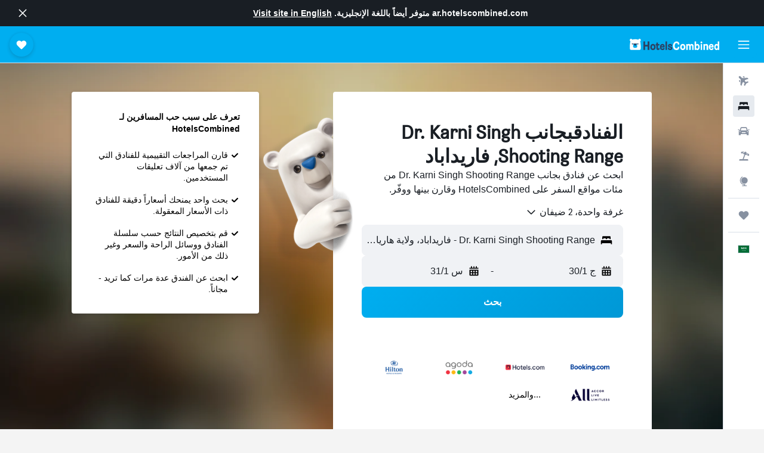

--- FILE ---
content_type: text/html;charset=UTF-8
request_url: https://ar.hotelscombined.com/Place/Dr_Karni_Singh_Shooting_Range.htm
body_size: 87951
content:
<!DOCTYPE html>
<html lang='ar-sa' dir='rtl'>
<head>
<meta name="r9-version" content="R801d"/><meta name="r9-built" content="20260122.060142"/><meta name="r9-rendered" content="Fri, 23 Jan 2026 06:38:25 GMT"/><meta name="r9-build-number" content="21"/><link rel="stylesheet" href="https://content.r9cdn.net/res/combined.css?v=756fdc2e43dca08a71a73f8f541deba40e3ffab1&amp;cluster=4"/><link rel="stylesheet" href="https://content.r9cdn.net/res/combined.css?v=26ed2dd51d9ca50d12407ed843d5ab26ecae19d1&amp;cluster=4"/><meta name="viewport" content="width=device-width, initial-scale=1, minimum-scale=1"/><meta name="format-detection" content="telephone=no"/><link rel="icon" href="/favicon.ico" sizes="any"/><link rel="icon" href="/icon.svg" type="image/svg+xml"/><title>فنادق بجانب Dr. Karni Singh Shooting Range، فاريداباد - عروض مذهلة على من الفنادق</title><meta name="description" content="يقارن HotelsCombined جميع عروض الفنادق Dr. Karni Singh Shooting Range من أفضل مواقع الإقامة في آنٍ واحد. اقرأ تعليقات النزلاء على من الفنادق بجانب Dr. Karni Singh Shooting Range فاريداباد."/><link rel="preconnect" href="apis.google.com"/><link rel="dns-prefetch" href="apis.google.com"/><link rel="preconnect" href="www.googletagmanager.com"/><link rel="dns-prefetch" href="www.googletagmanager.com"/><link rel="preconnect" href="www.google-analytics.com"/><link rel="dns-prefetch" href="www.google-analytics.com"/><script type="text/javascript">
var safari13PlusRegex = /Macintosh;.*?Version\/(1[3-9]|[2-9][0-9]+)(\.[0-9]+)* Safari/;
if (
window &&
window.navigator &&
window.navigator.userAgent &&
window.navigator.userAgent.indexOf('Safari') > -1 &&
window.navigator.userAgent.indexOf('Chrome') === -1 &&
safari13PlusRegex.test(window.navigator.userAgent)
) {
if (
'ontouchstart' in window &&
(!('cookieEnabled' in window.navigator) || window.navigator.cookieEnabled)
) {
if (
decodeURIComponent(document.cookie).indexOf('pmov=') < 0 &&
decodeURIComponent(document.cookie).indexOf('oo.tweb=') < 0
) {
var d = new Date();
d.setTime(d.getTime() + 90 * 24 * 60 * 60 * 1000);
document.cookie = 'pmov=tb;path=/;expires=' + d.toUTCString();
}
}
}
</script><meta name="kayak_page" content="hotel,static-city-hotels,landmark"/><meta name="seop" content="Dr_Karni_Singh_Shooting_Range"/><meta name="seo-cache" content="true"/><script type="text/javascript">
var DynamicContextPromise = (function (handler) {
this.status = 0;
this.value = undefined;
this.thenCallbacks = [];
this.catchCallbacks = [];
this.then = function(fn) {
if (this.status === 0) {
this.thenCallbacks.push(fn);
}
if (this.status === 1) {
fn(this.value);
}
return this;
}.bind(this);
this.catch = function(fn) {
if (this.status === 0) {
this.catchCallbacks.push(fn);
}
if (this.status === 2) {
fn(this.value);
}
return this;
}.bind(this);
var resolve = function(value) {
if (this.status === 0) {
this.status = 1;
this.value = value;
this.thenCallbacks.forEach(function(fn) {
fn(value)
});
}
}.bind(this);
var reject = function(value) {
if (this.status === 0) {
this.status = 2;
this.value = value;
this.catchCallbacks.forEach(function(fn) {
fn(value)
});
}
}.bind(this);
try {
handler(resolve, reject);
} catch (err) {
reject(err);
}
return {
then: this.then,
catch: this.catch,
};
}).bind({})
var ie = (function () {
var undef,
v = 3,
div = document.createElement('div'),
all = div.getElementsByTagName('i');
while (div.innerHTML = '<!--[if gt IE ' + (++v) + ']><i></i><![endif]-->', all[0]);
return v > 4 ? v : undef;
}());
var xhr = ie <= 9 ? new XDomainRequest() : new XMLHttpRequest();
var trackingQueryParams = "";
var getOnlyValidParams = function(paramsList, reservedParamsList) {
var finalParamsList = [];
for (var i = 0; i < paramsList.length; i++) {
if (reservedParamsList.indexOf(paramsList[i].split('=')[0]) == -1) {
finalParamsList.push(paramsList[i]);
}
}
return finalParamsList;
}
var removeUnnecessaryQueryStringChars = function(paramsString) {
if (paramsString.charAt(0) === '?') {
return paramsString.substr(1);
}
return paramsString;
}
var reservedParamsList = ['vertical', 'pageId', 'subPageId', 'originalReferrer', 'seoPlacementId', 'seoLanguage', 'seoCountry', 'tags'];
var paramsString = window.location && window.location.search;
if (paramsString) {
paramsString = removeUnnecessaryQueryStringChars(paramsString);
var finalParamsList = getOnlyValidParams(paramsString.split('&'), reservedParamsList)
trackingQueryParams = finalParamsList.length > 0 ? "&" + finalParamsList.join("&") + "&seo=true" : "";
}
var trackingUrl = '/s/run/fpc/context' +
'?vertical=hotel' +
'&pageId=static-city-hotels' +
'&subPageId=landmark' +
'&originalReferrer=' + encodeURIComponent(document.referrer) +
'&seoPlacementId=' + encodeURIComponent('Dr_Karni_Singh_Shooting_Range') +
'&tags=' + encodeURIComponent('') +
'&origin=' + encodeURIComponent('') +
'&destination=' + encodeURIComponent('') +
'&isSeoPage=' + encodeURIComponent('true') +
'&domain=' + encodeURIComponent(window.location.host) +
trackingQueryParams;
xhr.open('GET', trackingUrl, true);
xhr.responseType = 'json';
window.R9 = window.R9 || {};
window.R9.unhiddenElements = [];
window.R9.dynamicContextPromise = new DynamicContextPromise(function(resolve, reject) {
xhr.onload = function () {
if (xhr.readyState === xhr.DONE && xhr.status === 200) {
window.R9 = window.R9 || {};
window.R9.globals = window.R9.globals || {};
resolve(xhr.response);
if (xhr.response['formToken']) {
R9.globals.formtoken = xhr.response['formToken'];
}
if (xhr.response['jsonPlacementEnabled'] && xhr.response['jsonGlobalPlacementEnabled']) {
if (xhr.response['placement']) {
R9.globals.placement = xhr.response['placement'];
}
if (xhr.response['affiliate']) {
R9.globals.affiliate = xhr.response['affiliate'];
}
}
if (xhr.response['dsaRemovableFields']) {
var dsaRemovableParamsList = xhr.response['dsaRemovableFields'];
var query = window.location.search.slice(1) || "";
var params = query.split('&');
var needRemoveParams = false;
for (var i = 0; i < dsaRemovableParamsList.length; i++) {
if (query.indexOf(dsaRemovableParamsList[i] + '=') != -1) {
needRemoveParams = true;
break;
}
}
if (needRemoveParams) {
var path = window.location.pathname;
var finalQuery = [];
for (var i = 0; i < params.length; i++) {
if (dsaRemovableParamsList.indexOf(params[i].split('=')[0]) == -1) {
finalQuery.push(params[i]);
}
}
if (window.history.replaceState) {
window.history.replaceState({}, document.title, path + (finalQuery.length > 0 ? '?' + finalQuery.join('&') : ''));
}
}
if(xhr.response['cachedCookieConsentEnabled']) {
var unhideElement = (elementId) => {
var elementToUnhide = document.querySelector(elementId);
if (elementToUnhide) {
window.R9.unhiddenElements = window.R9.unhiddenElements || [];
window.R9.unhiddenElements.push(elementId.replace('#', ''));
elementToUnhide.removeAttribute('hidden');
elementToUnhide.dispatchEvent(new Event('initialStaticHideRemove'));
}
}
var unhideCookieConsent = () => {
if (xhr.response['showSharedIabTcfDialog']) {
unhideElement('#iab-tcf-dialog');
}
if (xhr.response['showDataTransferDisclaimerDialog']) {
unhideElement('#shared-data-transfer-disclaimer-dialog');
}
if (xhr.response['showTwoPartyConsentDialog']) {
unhideElement('#shared-two-part-consent-dialog');
}
}
if (document.readyState === "loading") {
document.addEventListener("DOMContentLoaded", unhideCookieConsent);
} else {
unhideCookieConsent();
}
}
}
} else {
reject(xhr.response);
}
};
})
xhr.send('');
</script><link rel="canonical" href="https://ar.hotelscombined.com/Place/Dr_Karni_Singh_Shooting_Range.htm"/><link rel="alternate" hrefLang="ar" href="https://ar.hotelscombined.com/Place/Dr_Karni_Singh_Shooting_Range.htm"/><link rel="alternate" hrefLang="es-ES" href="https://www.hotelscombined.es/Place/Dr_Karni_Singh_Shooting_Range.htm"/><link rel="alternate" hrefLang="ca-ES" href="https://www.hotelscombined.cat/Place/Dr_Karni_Singh_Shooting_Range.htm"/><link rel="alternate" hrefLang="da-DK" href="https://www.hotelscombined.dk/Place/Dr_Karni_Singh_Shooting_Range.htm"/><link rel="alternate" hrefLang="de-DE" href="https://www.hotelscombined.de/Place/Dr_Karni_Singh_Shooting_Range.htm"/><link rel="alternate" hrefLang="en" href="https://www.hotelscombined.com/Place/Dr_Karni_Singh_Shooting_Range.htm"/><link rel="alternate" hrefLang="en-AE" href="https://www.hotelscombined.ae/Place/Dr_Karni_Singh_Shooting_Range.htm"/><link rel="alternate" hrefLang="en-AU" href="https://www.hotelscombined.com.au/Place/Dr_Karni_Singh_Shooting_Range.htm"/><link rel="alternate" hrefLang="en-CA" href="https://www.hotelscombined.ca/Place/Dr_Karni_Singh_Shooting_Range.htm"/><link rel="alternate" hrefLang="en-GB" href="https://www.hotelscombined.co.uk/Place/Dr_Karni_Singh_Shooting_Range.htm"/><link rel="alternate" hrefLang="en-IE" href="https://www.hotelscombined.ie/Place/Dr_Karni_Singh_Shooting_Range.htm"/><link rel="alternate" hrefLang="en-IN" href="https://www.hotelscombined.in/Place/Dr_Karni_Singh_Shooting_Range.htm"/><link rel="alternate" hrefLang="en-NZ" href="https://www.hotelscombined.co.nz/Place/Dr_Karni_Singh_Shooting_Range.htm"/><link rel="alternate" hrefLang="en-SG" href="https://www.hotelscombined.com.sg/Place/Dr_Karni_Singh_Shooting_Range.htm"/><link rel="alternate" hrefLang="fr-FR" href="https://www.hotelscombined.fr/Place/Dr_Karni_Singh_Shooting_Range.htm"/><link rel="alternate" hrefLang="he-IL" href="https://www.hotelscombined.co.il/Place/Dr_Karni_Singh_Shooting_Range.htm"/><link rel="alternate" hrefLang="it-IT" href="https://www.hotelscombined.it/Place/Dr_Karni_Singh_Shooting_Range.htm"/><link rel="alternate" hrefLang="ja-JP" href="https://www.hotelscombined.jp/Place/Dr_Karni_Singh_Shooting_Range.htm"/><link rel="alternate" hrefLang="ko-KR" href="https://www.hotelscombined.co.kr/Place/Dr_Karni_Singh_Shooting_Range.htm"/><link rel="alternate" hrefLang="ms-MY" href="https://www.hotelscombined.my/Place/Dr_Karni_Singh_Shooting_Range.htm"/><link rel="alternate" hrefLang="no-NO" href="https://www.hotelscombined.no/Place/Dr_Karni_Singh_Shooting_Range.htm"/><link rel="alternate" hrefLang="sv-SE" href="https://www.hotelscombined.se/Place/Dr_Karni_Singh_Shooting_Range.htm"/><link rel="alternate" hrefLang="th-TH" href="https://www.hotelscombined.co.th/Place/Dr_Karni_Singh_Shooting_Range.htm"/><link rel="alternate" hrefLang="zh-TW" href="https://www.hotelscombined.com.tw/Place/Dr_Karni_Singh_Shooting_Range.htm"/><link rel="alternate" hrefLang="zh-HK" href="https://www.hotelscombined.hk/Place/Dr_Karni_Singh_Shooting_Range.htm"/><meta property="og:image" content="https://content.r9cdn.net/rimg/provider-logos/common/socialmedia/hotelscombined-logo.png?width=1200&amp;height=630&amp;crop=false"/><meta property="og:image:width" content="1200"/><meta property="og:image:height" content="630"/><meta property="og:title" content="فنادق بجانب Dr. Karni Singh Shooting Range، فاريداباد - عروض مذهلة على من الفنادق"/><meta property="og:type" content="website"/><meta property="og:description" content="يقارن HotelsCombined جميع عروض الفنادق Dr. Karni Singh Shooting Range من أفضل مواقع الإقامة في آنٍ واحد. اقرأ تعليقات النزلاء على من الفنادق بجانب Dr. Karni Singh Shooting Range فاريداباد."/><meta property="og:url" content="https://ar.hotelscombined.com/Place/Dr_Karni_Singh_Shooting_Range.htm"/><meta property="og:site_name" content="HotelsCombined"/><meta property="fb:pages" content="117913258224288"/><meta property="twitter:title" content="فنادق بجانب Dr. Karni Singh Shooting Range، فاريداباد - عروض مذهلة على من الفنادق"/><meta name="twitter:description" content="يقارن HotelsCombined جميع عروض الفنادق Dr. Karni Singh Shooting Range من أفضل مواقع الإقامة في آنٍ واحد. اقرأ تعليقات النزلاء على من الفنادق بجانب Dr. Karni Singh Shooting Range فاريداباد."/><meta name="twitter:image:src" content="https://content.r9cdn.net/rimg/provider-logos/common/socialmedia/hotelscombined-logo.png?width=440&amp;height=220&amp;crop=false"/><meta name="twitter:card" content="summary_large_image"/><meta name="twitter:site" content="@hotelscombined"/><meta name="twitter:creator" content="@hotelscombined"/><meta name="robots" content="index,follow"/><link rel="apple-touch-icon" href="/apple-touch-icon.png"/><link rel="apple-touch-icon" sizes="60x60" href="/apple-touch-icon-60x60.png"/><link rel="apple-touch-icon" sizes="76x76" href="/apple-touch-icon-76x76.png"/><link rel="apple-touch-icon" sizes="120x120" href="/apple-touch-icon-120x120.png"/><link rel="apple-touch-icon" sizes="152x152" href="/apple-touch-icon-152x152.png"/><link rel="apple-touch-icon" sizes="167x167" href="/apple-touch-icon-167x167.png"/><link rel="apple-touch-icon" sizes="180x180" href="/apple-touch-icon-180x180.png"/><script type="application/ld+json">{"@context":"https://schema.org","@type":"Website","name":"HotelsCombined","url":"https://ar.hotelscombined.com"}</script><script type="application/ld+json">{"@context":"http://schema.org","@type":"Organization","name":"HotelsCombined","url":"https://ar.hotelscombined.com/Place/Dr_Karni_Singh_Shooting_Range.htm"}</script><script type="application/ld+json">{"@context":"http://schema.org","@type":"BreadcrumbList","itemListElement":[{"@type":"ListItem","position":"1","item":{"@id":"/","name":"الصفحة الرئيسية"}},{"@type":"ListItem","position":"2","item":{"@id":"/Place/India.htm","name":"الهند"}},{"@type":"ListItem","position":"3","item":{"@id":"/Place/Delhi_India.htm","name":"ولاية دلهي"}},{"@type":"ListItem","position":"4","item":{"@id":"/Place/New_Delhi.htm","name":"نيو دلهي"}},{"@type":"ListItem","position":"5","item":{"@id":"","name":"Dr. Karni Singh Shooting Range"}}]}</script><script type="application/ld+json">{"@context":"http://schema.org","@type":"FAQPage","mainEntity":[{"@type":"Question","name":"ما هو الفندق الجيد بالقرب من المسجد الحرام؟","acceptedAnswer":{"@type":"Answer","text":"بنقاط تقييم تبلغ 8.6 / 10 من 5,157 من التقييمات ، فإن فندق سويس اوتيل المقام مكة يعتبر من الفنادق القريبة من المسجد الحرام والموصى به جيداً من قبل مستخدمي HotelsCombined."}},{"@type":"Question","name":"ما هو الفندق الجيد في Dr. Karni Singh Shooting Range بالقرب من المسجد النبوي؟","acceptedAnswer":{"@type":"Answer","text":"للحصول على فندق جيد بالقرب من المسجد النبوي ، ضع في اعتبارك أن بلمان زمزم المدينة - تم تصنيفه 8.5 / 10 من 5,099 بناءً على تقييمات HotelsCombined."}},{"@type":"Question","name":"هل هناك فندق جيد بالقرب من هايد بارك؟","acceptedAnswer":{"@type":"Answer","text":"يعتبر ذا كامبرلاند – فندق من غومان فندق جيد بالقرب من هايد بارك ، وقد أحرز نقاط تقييم تبلغ 8.0 / 10 بواسطة 4,909من تقييمات متستخدمي HotelsCombined."}},{"@type":"Question","name":"ما هو سعر فندق رخيص بالقرب من Dr. Karni Singh Shooting Range؟","acceptedAnswer":{"@type":"Answer","text":"تم تحديد أسعار فنادق Dr. Karni Singh Shooting Range بأقل من 11 ﷼ / الليلة على مدى الأيام الثلاثة الماضية."}},{"@type":"Question","name":"ما هي المعالم الأكثر رواجاً لزيارتها في Dr. Karni Singh Shooting Range؟","acceptedAnswer":{"@type":"Answer","text":"هم ثلاثة معالم في Dr. Karni Singh Shooting Range هي:<br/>• المسجد الحرام، والتي يمكنك زيارتها أثناء إقامتك في مكة المكرمة<br/>• المسجد النبوي، والتي يمكنك زيارتها أثناء إقامتك في المدينة المنورة<br />• هايد بارك، والتي يمكنك زيارتها أثناء إقامتك في لندن"}}]}</script><script type="application/ld+json">{"@context":"https://schema.org","@type":"TouristDestination","name":"فاريداباد"}</script><meta name="kayak_content_type" content="176081,standard"/><meta name="cfcms-destination-code" content="176081"/>
</head>
<body class='bd-default bd-hc react react-st ar_SA '><div id='root'><div class="c--AO"><nav class="mZv3" aria-label="روابط سريعة للوحة المفاتيح"><a href="#main">تخطى إلى المحتوى الرئيسي</a></nav><div data-testid="page-top-anchor" aria-live="polite" aria-atomic="true" tabindex="-1" style="position:absolute;width:1px;height:1px;margin:-1px;padding:0;overflow:hidden;clip-path:inset(50%);white-space:nowrap;border:0"></div><header class="mc6t mc6t-mod-sticky-always" style="height:62px;top:0px"><div class="mc6t-wrapper"><div><div class="mc6t-banner mc6t-mod-sticky-non-mobile"></div></div><div class="mc6t-main-content mc6t-mod-bordered" style="height:62px"><div class="common-layout-react-HeaderV2 V_0p V_0p-mod-branded V_0p-mod-side-nav-ux-v2"><div class="wRhj wRhj-mod-justify-start wRhj-mod-grow"><div class="mc6t-nav-button mc6t-mod-hide-empty"><div role="button" tabindex="0" class="ZGw- ZGw--mod-size-medium ZGw--mod-variant-default" aria-label="فتح واجهة التنقل الرئيسية"><svg viewBox="0 0 200 200" width="20" height="20" xmlns="http://www.w3.org/2000/svg" role="presentation"><path d="M191.67 50H8.33V33.33h183.33V50zm0 100H8.33v16.67h183.33V150zm0-58.33H8.33v16.67h183.33V91.67z"/></svg></div></div><div class="mc6t-logo mc6t-mod-hide-empty"><div class="gPDR gPDR-mod-focus-keyboard gPDR-hotelscombined gPDR-non-compact gPDR-main-logo-mobile gPDR-inverted-logo gPDR-mod-reduced-size"><a class="gPDR-main-logo-link" href="/" itemProp="https://schema.org/logo" aria-label="الانتقال إلى صفحة hotelscombined الرئيسية"><div class="gPDR-main-logo gPDR-inverted-logo" style="animation-duration:2000ms"><span style="transform:translate3d(0,0,0);vertical-align:middle;-webkit-font-smoothing:antialiased;-moz-osx-font-smoothing:grayscale;width:auto;height:auto" class="gPDR-logo-image"><svg width="100%" height="100%" viewBox="0 0 190 24" xmlns="http://www.w3.org/2000/svg" role="presentation" style="width:inherit;height:inherit;line-height:inherit;color:inherit"><g fill="none"><path fill="#2C4162" d="M29.207 23.715V5.735h3.533v7.282h5.574V5.736h3.533v17.939h-3.533v-7.363H32.74v7.363h-3.533zm14.681-5.939c0-3.58 1.885-6.752 5.536-6.752 3.65 0 5.535 3.173 5.535 6.752 0 3.336-1.688 6.183-5.535 6.183-3.848 0-5.536-2.847-5.536-6.183zm3.259-.04c0 2.237.706 3.132 2.277 3.132 1.57 0 2.276-.854 2.276-3.092 0-2.156-.588-3.58-2.276-3.58-1.688-.04-2.277 1.384-2.277 3.54zm9.735-3.58h-1.57v-2.888h1.57v-2.97h3.023v2.97h3.258v2.888h-3.258v4.515c0 1.993.078 2.36.667 2.36.393 0 .51-.204.51-.651 0-.244-.078-.448-.078-.448h2.238s.157.448.157 1.099c0 2.033-1.374 2.928-3.062 2.928-2.356 0-3.494-1.26-3.494-4.108v-5.695h.04zm14.525 5.858c0-.204-.04-.367-.04-.367h2.513s.196.407.196 1.058c0 2.36-2.316 3.295-4.2 3.295-3.808 0-5.653-2.644-5.653-6.224 0-3.539 1.688-6.712 5.457-6.712 2.826 0 4.593 2.034 4.593 4.76a9.467 9.467 0 01-.354 2.522h-6.712c.039 1.87.903 2.888 2.63 2.888 1.256-.04 1.57-.732 1.57-1.22zm-4.083-4.068h4.083c.118-.773-.157-2.115-1.924-2.115-1.727 0-2.159 1.464-2.159 2.115zm8.755 7.769V5.776h3.1v17.94h-3.1zm4.946-3.254c0-.773.314-1.342.314-1.342h2.826s-.157.325-.157.813c0 .854.707 1.261 1.767 1.261 1.02 0 1.649-.407 1.649-1.057 0-.855-.786-1.14-2.12-1.505-1.885-.489-4.044-.936-4.044-3.702 0-2.522 1.806-3.865 4.397-3.865 2.238 0 4.318 1.099 4.318 3.336 0 .65-.196 1.18-.196 1.18h-2.827s.118-.326.118-.651c0-.692-.589-1.098-1.374-1.098-1.099 0-1.57.488-1.57 1.016 0 .651.707.977 2.08 1.302 1.885.448 4.123.976 4.123 3.824 0 2.685-1.806 4.027-4.633 4.027-2.944-.04-4.671-1.464-4.671-3.539z"/><path d="M91.899 15.254c0-5.207 2.826-9.478 7.615-9.478 3.77 0 5.653 2.238 5.653 4.882 0 1.098-.235 1.749-.235 1.749h-2.984s.079-.285.079-.936c0-1.302-.785-2.278-2.552-2.278-2.787 0-4.082 2.482-4.082 6.02 0 2.889.981 5.33 4.004 5.33 1.334 0 2.59-.692 2.59-2.645 0-.366-.078-.691-.078-.691h3.023s.196.57.196 1.383c0 3.824-3.023 5.37-5.888 5.37-5.535 0-7.341-3.987-7.341-8.706zm15.153 2.522c0-3.58 1.884-6.752 5.535-6.752 3.65 0 5.535 3.173 5.535 6.752 0 3.336-1.688 6.183-5.535 6.183-3.847 0-5.535-2.847-5.535-6.183zm3.258-.04c0 2.237.707 3.132 2.277 3.132 1.57 0 2.277-.854 2.277-3.092 0-2.156-.59-3.58-2.277-3.58-1.688-.04-2.277 1.384-2.277 3.54zm18.097-5.004c.628-.935 1.649-1.708 3.023-1.708 2.63 0 4.122 1.952 4.122 4.881v7.81l-3.102-.04v-7.2c0-1.587-.55-2.32-1.57-2.32s-1.57.937-1.57 2.279v7.281h-3.101v-7.24c0-1.587-.55-2.32-1.65-2.32-1.059 0-1.609.937-1.609 2.157v7.403h-3.1V11.268h2.983v1.18h.039c.314-.489 1.217-1.424 2.67-1.424 1.413 0 2.394.773 2.865 1.708zm9.186-6.996h3.101v6.345h.04c.588-.61 1.53-1.057 2.63-1.057 3.376 0 4.907 3.01 4.907 6.549 0 3.458-1.57 6.386-4.947 6.386-1.177 0-2.198-.61-2.748-1.342h-.039v1.098h-2.983V5.735h.039zm3.14 12c0 1.586.55 3.172 2.277 3.172 1.531 0 2.277-1.505 2.277-3.091 0-1.953-.51-3.661-2.277-3.661-1.688-.04-2.277 1.79-2.277 3.58zm11.267-12c1.1 0 1.963.895 1.963 2.033 0 1.14-.864 2.034-1.963 2.034-1.1 0-1.963-.895-1.963-2.034.04-1.098.903-2.033 1.963-2.033zm-1.531 5.532h3.101v12.447h-3.101zm8.951 12.447h-3.102V11.268h3.101v1.22h.04c.51-.691 1.334-1.464 2.944-1.464 2.277 0 3.808 1.952 3.808 4.434v8.217h-3.18V16.27c0-1.342-.628-2.156-1.688-2.156-.903 0-1.963.407-1.963 2.563v7.037h.04zm15.466-3.701c0-.204-.039-.367-.039-.367h2.513s.196.407.196 1.058c0 2.36-2.316 3.295-4.2 3.295-3.808 0-5.654-2.644-5.654-6.224 0-3.539 1.688-6.712 5.457-6.712 2.787 0 4.593 2.034 4.593 4.76 0 1.383-.353 2.522-.353 2.522h-6.713c.04 1.87.903 2.888 2.63 2.888 1.256-.04 1.57-.732 1.57-1.22zm-4.082-4.068h4.082c.118-.773-.157-2.115-1.923-2.115-1.727 0-2.16 1.464-2.16 2.115zm18.843 7.769h-2.866v-1.057h-.04c-.47.61-1.57 1.301-2.865 1.301-2.277 0-4.71-1.912-4.71-6.508 0-3.824 2.001-6.427 4.553-6.427 1.335 0 2.238.447 2.787 1.057h.04V5.776h3.1v17.94zm-7.577-5.98c0 2.238 1.139 3.133 2.395 3.133s2.237-1.099 2.237-3.092c0-2.4-.902-3.62-2.237-3.62-1.492 0-2.395 1.22-2.395 3.58zm-158.399.489c0-3.905-.55-9.438-1.216-12.448-.275-1.22-.825-2.115-1.728-2.766A4.641 4.641 0 0019 2.156c-.04 0-.079-.04-.118-.04-2.355-.774-4.553-1.14-6.83-1.1-2.277-.04-4.476.286-6.83 1.1-.04 0-.08.04-.119.04a6.285 6.285 0 00-1.727.854c-.903.651-1.452 1.546-1.727 2.766C.98 8.786.432 14.32.432 18.224c0 1.017.04 1.912.118 2.644.078.813.235 1.424.47 1.668.354.447.904 1.18 3.18 1.18h15.703c2.277 0 2.787-.733 3.18-1.18.235-.244.353-.855.47-1.668.118-.732.158-1.627.118-2.644z" fill="#FFF"/><path d="M3.023 5.573c-1.492 0-2.67-1.261-2.67-2.766C.353 1.26 1.57.04 3.023.04c1.491 0 2.67 1.26 2.67 2.766 0 1.505-1.179 2.766-2.67 2.766m18.137.001c-1.493 0-2.67-1.261-2.67-2.766C18.49 1.26 19.707.04 21.16.04c1.49 0 2.669 1.26 2.669 2.766 0 1.505-1.217 2.766-2.67 2.766" fill="#FFF"/><path d="M4.79 10.129c-.04.122-.04.285-.04.407.04.854.707 1.545 1.531 1.586.903.04 1.649-.732 1.649-1.627 0-.122 0-.244-.04-.366 0-.082-.117-.163-.196-.163H4.986c-.079 0-.157.04-.197.163m10.913 0c-.039.122-.039.285-.039.407.04.854.707 1.545 1.531 1.586.903.04 1.649-.732 1.649-1.627 0-.122 0-.244-.04-.366-.039-.082-.117-.163-.196-.163H15.9c-.118 0-.197.04-.197.163" fill="#2C4162"/><path d="M16.134 17.492c0-.082.04-.123.04-.204v-.366c0-1.424-.629-5.207-1.021-6.671-.04-.163-.157-.244-.353-.285H8.793c-.196.04-.314.163-.353.285-.353 1.464-1.02 5.207-1.02 6.671v.325c0 .936 1.962 2.075 4.357 2.075 2.198 0 4.004-.936 4.318-1.83 0 .04 0 0 .04 0z" fill="#00AEF0"/><path d="M14.8 9.966H8.793c-.235.04-.353.203-.353.366 0 .082 0 .163.04.204.196.447.392.895.667 1.342.432.732.903 1.424 1.57 2.075.196.203.432.447.667.65a.715.715 0 00.432.163c.157 0 .314-.04.432-.163.235-.203.432-.406.667-.65.668-.651 1.139-1.343 1.57-2.075.236-.407.472-.854.668-1.342.04-.082.04-.163.04-.204a.47.47 0 00-.393-.366z" fill="#2C4162"/></g> </svg></span></div></a></div></div></div><div class="wRhj wRhj-mod-width-full-mobile wRhj-mod-justify-center wRhj-mod-allow-shrink"><div class="V_0p-search-display-wrapper"></div></div><div class="wRhj wRhj-mod-justify-end wRhj-mod-grow"><div><div class="common-layout-react-HeaderAccountWrapper theme-dark account--collapsible account--not-branded"><div class="ui-layout-header-HeaderTripsItem"><div class="trips-drawer-wrapper theme-dark"><div><div role="button" tabindex="0" class="ZGw- ZGw--mod-size-medium ZGw--mod-variant-round" aria-label="فتح نافذة الرحلات"><div class="c_EZE"><svg viewBox="0 0 200 200" width="1.25em" height="1.25em" xmlns="http://www.w3.org/2000/svg" class="" role="presentation" aria-hidden="true"><path d="M169.94 110.33l-19.75 19.75l-.92.92l-39.58 39.58c-.67.67-1.33 1.25-2 1.67c-.75.58-1.5 1.08-2.25 1.42c-.83.42-1.75.75-2.58 1c-.75.17-1.58.25-2.33.33h-1c-.75-.08-1.58-.17-2.33-.33c-.83-.25-1.75-.58-2.58-1c-.75-.33-1.5-.83-2.25-1.42c-.67-.42-1.33-1-2-1.67L50.79 131l-.92-.92l-19.75-19.75c-8.92-9-13.42-20.67-13.42-32.42s4.5-23.42 13.42-32.42c17.92-17.83 46.92-17.83 64.83 0l5.08 5.08l5.08-5.08c8.92-8.92 20.67-13.33 32.42-13.33s23.5 4.42 32.42 13.33c17.92 17.92 17.92 46.92 0 64.83z"/></svg></div></div></div></div></div></div></div></div><div class="c5ab7 c5ab7-mod-absolute c5ab7-collapsed c5ab7-mod-variant-accordion" style="top:62px"><div tabindex="-1" class="pRB0 pRB0-collapsed pRB0-mod-variant-accordion pRB0-mod-position-sticky" style="top:62px;height:calc(100vh - 62px)"><div><div class="pRB0-nav-items"><nav class="HtHs" aria-label="بحث"><ul class="HtHs-nav-list"><li><a href="/flights" aria-label="البحث عن رحلات الطيران " class="dJtn dJtn-collapsed dJtn-mod-variant-accordion" aria-current="false"><svg viewBox="0 0 200 200" width="1.25em" height="1.25em" xmlns="http://www.w3.org/2000/svg" class="ncEv ncEv-rtl-aware dJtn-menu-item-icon" role="presentation" aria-hidden="true"><path d="M107.91 115.59l-23.6 17.77l10.49 28.28c.83 4.36-.53 8.9-3.65 12.02l-9.78 9.78l-23.54-41.34l-41.28-23.48l9.78-9.66c3.12-3.12 7.6-4.42 11.9-3.65l28.4 10.37l17.71-23.66l-11.79-11.79l-52.86-17.5l13.14-13.49c2.77-2.77 6.6-4.24 10.49-4.01l27.05 1.83l33.12 2.24l22.1 1.47l29.46-29.34c6.48-6.48 17.09-6.48 23.57 0c3.24 3.24 4.89 7.48 4.83 11.79c.06 4.3-1.59 8.54-4.83 11.78l-29.46 29.34l1.47 22.1l2.24 33.12l1.83 27.16c.29 3.83-1.12 7.6-3.83 10.31l-13.44 13.44l-17.74-53.09l-11.79-11.79zm67.76-26.52c-4.77-4.77-12.32-4.89-17.21-.35l2.24 33l14.97-14.97a12.488 12.488 0 000-17.68zm-64.81-64.82a12.488 12.488 0 00-17.68 0L78.21 39.22l33 2.24c4.54-4.89 4.42-12.43-.35-17.21z"/></svg><div class="dJtn-menu-item-title">رحلات طيران</div></a></li><li><a href="/hotels" aria-label="البحث عن أماكن إقامة " class="dJtn dJtn-active dJtn-collapsed dJtn-mod-variant-accordion" aria-current="page"><svg viewBox="0 0 200 200" width="1.25em" height="1.25em" xmlns="http://www.w3.org/2000/svg" class="ncEv dJtn-menu-item-icon" role="presentation" aria-hidden="true"><path d="M170.83 46.67v36.67h-16.67v-3.33c0-7.42-5.92-13.33-13.33-13.33h-19.17c-7.42 0-13.33 5.92-13.33 13.33v3.33H91.66v-3.33c0-7.42-5.92-13.33-13.33-13.33H59.16c-7.42 0-13.33 5.92-13.33 13.33v3.33H29.16V46.67c0-7.42 5.92-13.33 13.33-13.33h115c7.42 0 13.33 5.92 13.33 13.33zm7.5 53.33H21.67c-7.42 0-13.33 5.92-13.33 13.33v53.33h16.67v-16.67h150v16.67h16.67v-53.33c0-7.42-5.92-13.33-13.33-13.33z"/></svg><div class="dJtn-menu-item-title">فنادق</div></a></li><li><a href="/cars" aria-label="البحث عن السيارات " class="dJtn dJtn-collapsed dJtn-mod-variant-accordion" aria-current="false"><svg viewBox="0 0 200 200" width="1.25em" height="1.25em" xmlns="http://www.w3.org/2000/svg" class="ncEv dJtn-menu-item-icon" role="presentation" aria-hidden="true"><path d="M25.03 83.33H5.7c-.83 0-1.5-.67-1.5-1.5v-11h20.83v12.5zm150 0h19.33c.83 0 1.5-.67 1.5-1.5v-11h-20.83v12.5zm8.33 17.5v65.83h-33.33v-16.67h-100v16.58l-33.33.08V100.9c0-7.33 6-13.33 13.33-13.33l2.5-.08l14.58-44.92c1.75-5.5 6.92-9.25 12.75-9.25h80.33c5.83 0 11 3.75 12.75 9.25l14.58 44.92h2.5c7.33 0 13.33 6 13.33 13.33zm-137.5 7.5c0-4.58-3.75-8.33-8.33-8.33s-8.33 3.75-8.33 8.33s3.75 8.33 8.33 8.33s8.33-3.75 8.33-8.33zm87.5 16.67c0-4.58-3.75-8.33-8.33-8.33h-50c-4.58 0-8.33 3.75-8.33 8.33s3.75 8.33 8.33 8.33h50c4.58 0 8.33-3.75 8.33-8.33zm16.67-37.5L137.86 50H62.2L50.03 87.5h100zm20.83 20.83c0-4.58-3.75-8.33-8.33-8.33s-8.33 3.75-8.33 8.33s3.75 8.33 8.33 8.33s8.33-3.75 8.33-8.33z"/></svg><div class="dJtn-menu-item-title">سيارات</div></a></li><li><a href="/packagetours" aria-label="البحث عن الحزم " class="dJtn dJtn-collapsed dJtn-mod-variant-accordion" aria-current="false"><svg viewBox="0 0 200 200" width="1.25em" height="1.25em" xmlns="http://www.w3.org/2000/svg" class="ncEv dJtn-menu-item-icon" role="presentation" aria-hidden="true"><path d="M112.24 25.24L91.38 37.96c-3.4 2.04-6 5.27-7.34 8.95l-4.1 11.28l-27.41-9.98l4.36-11.98c.48-1.33.99-2.48 1.5-3.62c1.18-2.5 2.49-4.41 4-5.37c2.31-1.47 5.33-2.23 9.23-2.23l40.62.24zm49.51 124.74h-62l27.17-74.67l23.5 8.5l4.08-11.25c.75-2 .83-4.08.08-6L142.5 30.73l-6.42-5.33h-7.92l-32.5 19.75c-1.67 1-3.08 2.67-3.75 4.58l-4.17 11.33l23.5 8.5l-29.25 80.42H38.24c-7.33 0-13.25 5.92-13.25 13.25v11.75h150v-11.75c0-7.33-5.92-13.25-13.25-13.25zm29.54-75.84c-.83-2.61-2.65-5.13-5.64-7.64l-30.93-25.63l7.78 22.96c1.29 3.75 1.21 7.89-.13 11.57l-4.1 11.28l27.41 9.98l4.5-12.37c1.54-4.23 1.9-7.65 1.12-10.15z"/></svg><div class="dJtn-menu-item-title">حزم العروض</div></a></li><li><a href="/explore/" aria-label="الذهاب إلى المتصفح " class="dJtn dJtn-collapsed dJtn-mod-variant-accordion" aria-current="false"><svg viewBox="0 0 200 200" width="1.25em" height="1.25em" xmlns="http://www.w3.org/2000/svg" class="ncEv dJtn-menu-item-icon" role="presentation" aria-hidden="true"><path d="M37.5 87.58c0-1.5.08-2.92.17-4.42c0-1.08.08-2.17.25-3.25c.25-3 .75-6 1.42-8.92c.33-1.25.58-2.5 1-3.75c.5-1.83 1.08-3.58 1.75-5.42c.42-1.17.83-2.25 1.33-3.42c.5-1.08 1-2.25 1.5-3.33s1.08-2.17 1.67-3.25c1.17-2.08 2.42-4.17 3.75-6.17c.67-1 1.33-1.92 2.08-2.92s1.58-2 2.42-3c.92-1.17 1.92-2.33 2.92-3.42l1.75-1.75c1.67-1.67 3.42-3.25 5.33-4.83c.25-.17.58-.42.92-.75c1.25-1 2.58-2 4-2.92c1.25-.92 2.58-1.75 3.92-2.58c.08-.08.17-.08.33-.17c1.42-.92 2.92-1.75 4.42-2.5l4.33 11.83c-1.42.75-2.92 1.67-4.25 2.5c-.67.42-1.33.92-2 1.42c-1.42.92-2.75 2-4 3c-1.33 1.17-2.67 2.33-3.92 3.58l-.67.67c-1.17 1.25-2.42 2.5-3.5 3.92c-1.58 1.83-3.08 3.83-4.33 5.92c-.83 1.25-1.67 2.5-2.33 3.83c-1.17 2.08-2.25 4.33-3.08 6.5c-.58 1.42-1.17 2.83-1.58 4.25c-.75 2.33-1.42 4.67-1.92 7.08a60.98 60.98 0 00-.75 5.33c-.08.33-.08.75-.08 1.08c-.25 1.92-.33 3.83-.33 5.83c0 34.5 28 62.5 62.5 62.5c4.25 0 8.5-.42 12.5-1.25l4.33 11.92h-.17c-3.42.75-6.92 1.33-10.42 1.58v8.5h22.92c6.9 0 12.5 5.6 12.5 12.5h0h-83.33h0c0-6.9 5.6-12.5 12.5-12.5h22.92v-8.58c-38.42-3.08-68.75-35.42-68.75-74.67zm87.42 52.79c19.92-4.42 36-20.5 40.33-40.42c8.83-39.5-25.67-73.92-65.17-65.17c-19.92 4.42-36 20.5-40.42 40.42c-8.75 39.5 25.75 73.92 65.25 65.17z"/></svg><div class="dJtn-menu-item-title">استكشاف</div></a></li></ul></nav></div><div class="pRB0-line"></div><div class="pRB0-nav-items"><div><a href="#" class="eHiZ-mod-underline-none dJtn dJtn-collapsed dJtn-mod-variant-accordion" aria-label="رحلات " aria-current="false"><svg viewBox="0 0 200 200" width="1.25em" height="1.25em" xmlns="http://www.w3.org/2000/svg" class="ncEv dJtn-menu-item-icon" role="presentation" aria-hidden="true"><path d="M169.94 110.33l-19.75 19.75l-.92.92l-39.58 39.58c-.67.67-1.33 1.25-2 1.67c-.75.58-1.5 1.08-2.25 1.42c-.83.42-1.75.75-2.58 1c-.75.17-1.58.25-2.33.33h-1c-.75-.08-1.58-.17-2.33-.33c-.83-.25-1.75-.58-2.58-1c-.75-.33-1.5-.83-2.25-1.42c-.67-.42-1.33-1-2-1.67L50.79 131l-.92-.92l-19.75-19.75c-8.92-9-13.42-20.67-13.42-32.42s4.5-23.42 13.42-32.42c17.92-17.83 46.92-17.83 64.83 0l5.08 5.08l5.08-5.08c8.92-8.92 20.67-13.33 32.42-13.33s23.5 4.42 32.42 13.33c17.92 17.92 17.92 46.92 0 64.83z"/></svg><div class="dJtn-menu-item-title">رحلات</div></a></div></div><div class="pRB0-line"></div><div class="pRB0-nav-items"><div role="button" tabindex="0" aria-label="اختيار اللغة " class="dJtn dJtn-collapsed dJtn-mod-variant-accordion"><div class="dJtn-menu-item-icon"><div class="IXOM IXOM-mod-size-xsmall"><span class="IXOM-flag-container IXOM-sa IXOM-mod-bordered"><img class="DU4n DU4n-hidden" alt="المملكة العربية السعودية (العَرَبِيَّة)" width="18" height="12"/></span></div></div><div class="dJtn-menu-item-title">العَرَبِيَّة</div></div></div></div><div class="pRB0-navigation-links"><div class="F-Tz"></div></div></div></div><div class="c1yxs-hidden"><div class="c-ulo c-ulo-mod-always-render" aria-modal="true"><div class="c-ulo-viewport"><div tabindex="-1" class="c-ulo-content" style="max-width:640px"><div class="BLL2 BLL2-mod-variant-row BLL2-mod-padding-top-small BLL2-mod-padding-bottom-base BLL2-mod-padding-x-large"><div class="BLL2-main BLL2-mod-close-variant-dismiss BLL2-mod-dialog-variant-bottom-sheet-popup"><span class="BLL2-close BLL2-mod-close-variant-dismiss BLL2-mod-close-orientation-left BLL2-mod-close-button-padding-none"><button role="button" class="Py0r Py0r-mod-full-height-width Py0r-mod-variant-solid Py0r-mod-theme-none Py0r-mod-shape-default Py0r-mod-size-xsmall Py0r-mod-outline-offset" tabindex="0" aria-disabled="false" aria-label="إغلاق"><div class="Py0r-button-container"><div class="Py0r-button-content"><svg viewBox="0 0 200 200" width="20" height="20" xmlns="http://www.w3.org/2000/svg" role="presentation"><path d="M111.83 100l61.83 61.83l-11.83 11.83L100 111.83l-61.83 61.83l-11.83-11.83L88.17 100L26.33 38.17l11.83-11.83l61.83 61.83l61.83-61.83l11.83 11.83L111.82 100z"/></svg></div></div></button></span><div class="BLL2-content"></div></div><div class="BLL2-bottom-content"><label class="hEI8" id="country-picker-search-label" for="country-picker-search">ابحث عن بلد أو لغة</label><div role="presentation" tabindex="-1" class="puNl puNl-mod-cursor-inherit puNl-mod-font-size-base puNl-mod-radius-base puNl-mod-corner-radius-all puNl-mod-size-base puNl-mod-spacing-default puNl-mod-state-default puNl-mod-theme-form puNl-mod-validation-state-neutral puNl-mod-validation-style-border"><input class="NhpT NhpT-mod-radius-base NhpT-mod-corner-radius-all NhpT-mod-size-base NhpT-mod-state-default NhpT-mod-theme-form NhpT-mod-validation-state-neutral NhpT-mod-validation-style-border NhpT-mod-hide-native-clear-button" type="search" tabindex="0" aria-controls="country-picker-list" id="country-picker-search" autoComplete="off" placeholder="ابحث عن بلد أو لغة" value=""/></div></div></div><div class="Qe5W Qe5W-mod-padding-none"><div class="daOL"><ul role="listbox" tabindex="0" id="country-picker-list" class="RHsd RHsd-mod-hide-focus-outline RHsd-mod-display-flex"><li id="en-AU-Australia (English)" role="option" class="pe5z" aria-selected="false"><a aria-current="false" class="dG4A" href="https://www.hotelscombined.com.au/Place/Dr_Karni_Singh_Shooting_Range.htm" tabindex="-1"><div class="IXOM IXOM-mod-size-xsmall"><span class="IXOM-flag-container IXOM-au IXOM-mod-bordered"><img class="DU4n DU4n-hidden" alt="Australia (English)" width="18" height="12"/></span></div><span class="dG4A-label">Australia (English)</span></a></li><li id="en-CA-Canada (English)" role="option" class="pe5z" aria-selected="false"><a aria-current="false" class="dG4A" href="https://www.hotelscombined.ca/Place/Dr_Karni_Singh_Shooting_Range.htm" tabindex="-1"><div class="IXOM IXOM-mod-size-xsmall"><span class="IXOM-flag-container IXOM-ca IXOM-mod-bordered"><img class="DU4n DU4n-hidden" alt="Canada (English)" width="18" height="12"/></span></div><span class="dG4A-label">Canada (English)</span></a></li><li id="fr-CA-Canada (Français)" role="option" class="pe5z" aria-selected="false"><a aria-current="false" class="dG4A" href="https://www.hotelscombined.ca/Place/Dr_Karni_Singh_Shooting_Range.htm" tabindex="-1"><div class="IXOM IXOM-mod-size-xsmall"><span class="IXOM-flag-container IXOM-ca IXOM-mod-bordered"><img class="DU4n DU4n-hidden" alt="Canada (Français)" width="18" height="12"/></span></div><span class="dG4A-label">Canada (Français)</span></a></li><li id="da-DK-Danmark (Dansk)" role="option" class="pe5z" aria-selected="false"><a aria-current="false" class="dG4A" href="https://www.hotelscombined.dk/Place/Dr_Karni_Singh_Shooting_Range.htm" tabindex="-1"><div class="IXOM IXOM-mod-size-xsmall"><span class="IXOM-flag-container IXOM-dk IXOM-mod-bordered"><img class="DU4n DU4n-hidden" alt="Danmark (Dansk)" width="18" height="12"/></span></div><span class="dG4A-label">Danmark (Dansk)</span></a></li><li id="de-DE-Deutschland (Deutsch)" role="option" class="pe5z" aria-selected="false"><a aria-current="false" class="dG4A" href="https://www.hotelscombined.de/Place/Dr_Karni_Singh_Shooting_Range.htm" tabindex="-1"><div class="IXOM IXOM-mod-size-xsmall"><span class="IXOM-flag-container IXOM-de IXOM-mod-bordered"><img class="DU4n DU4n-hidden" alt="Deutschland (Deutsch)" width="18" height="12"/></span></div><span class="dG4A-label">Deutschland (Deutsch)</span></a></li><li id="en-DE-Germany (English)" role="option" class="pe5z" aria-selected="false"><a aria-current="false" class="dG4A" href="https://www.hotelscombined.de/Place/Dr_Karni_Singh_Shooting_Range.htm" tabindex="-1"><div class="IXOM IXOM-mod-size-xsmall"><span class="IXOM-flag-container IXOM-de IXOM-mod-bordered"><img class="DU4n DU4n-hidden" alt="Germany (English)" width="18" height="12"/></span></div><span class="dG4A-label">Germany (English)</span></a></li><li id="es-ES-España (Español)" role="option" class="pe5z" aria-selected="false"><a aria-current="false" class="dG4A" href="https://www.hotelscombined.es/Place/Dr_Karni_Singh_Shooting_Range.htm" tabindex="-1"><div class="IXOM IXOM-mod-size-xsmall"><span class="IXOM-flag-container IXOM-es IXOM-mod-bordered"><img class="DU4n DU4n-hidden" alt="España (Español)" width="18" height="12"/></span></div><span class="dG4A-label">España (Español)</span></a></li><li id="ca-ES-Espanya (Català)" role="option" class="pe5z" aria-selected="false"><a aria-current="false" class="dG4A" href="https://www.hotelscombined.es/Place/Dr_Karni_Singh_Shooting_Range.htm" tabindex="-1"><div class="IXOM IXOM-mod-size-xsmall"><span class="IXOM-flag-container IXOM-es IXOM-mod-bordered"><img class="DU4n DU4n-hidden" alt="Espanya (Català)" width="18" height="12"/></span></div><span class="dG4A-label">Espanya (Català)</span></a></li><li id="fr-FR-France (Français)" role="option" class="pe5z" aria-selected="false"><a aria-current="false" class="dG4A" href="https://www.hotelscombined.fr/Place/Dr_Karni_Singh_Shooting_Range.htm" tabindex="-1"><div class="IXOM IXOM-mod-size-xsmall"><span class="IXOM-flag-container IXOM-fr IXOM-mod-bordered"><img class="DU4n DU4n-hidden" alt="France (Français)" width="18" height="12"/></span></div><span class="dG4A-label">France (Français)</span></a></li><li id="en-HK-Hong Kong (English)" role="option" class="pe5z" aria-selected="false"><a aria-current="false" class="dG4A" href="https://www.hotelscombined.hk/Place/Dr_Karni_Singh_Shooting_Range.htm" tabindex="-1"><div class="IXOM IXOM-mod-size-xsmall"><span class="IXOM-flag-container IXOM-hk IXOM-mod-bordered"><img class="DU4n DU4n-hidden" alt="Hong Kong (English)" width="18" height="12"/></span></div><span class="dG4A-label">Hong Kong (English)</span></a></li><li id="zh-HK-香港 (中文)" role="option" class="pe5z" aria-selected="false"><a aria-current="false" class="dG4A" href="https://www.hotelscombined.hk/Place/Dr_Karni_Singh_Shooting_Range.htm" tabindex="-1"><div class="IXOM IXOM-mod-size-xsmall"><span class="IXOM-flag-container IXOM-hk IXOM-mod-bordered"><img class="DU4n DU4n-hidden" alt="香港 (中文)" width="18" height="12"/></span></div><span class="dG4A-label">香港 (中文)</span></a></li><li id="en-IN-India (English)" role="option" class="pe5z" aria-selected="false"><a aria-current="false" class="dG4A" href="https://www.hotelscombined.in/Place/Dr_Karni_Singh_Shooting_Range.htm" tabindex="-1"><div class="IXOM IXOM-mod-size-xsmall"><span class="IXOM-flag-container IXOM-in IXOM-mod-bordered"><img class="DU4n DU4n-hidden" alt="India (English)" width="18" height="12"/></span></div><span class="dG4A-label">India (English)</span></a></li><li id="en-IE-Ireland (English)" role="option" class="pe5z" aria-selected="false"><a aria-current="false" class="dG4A" href="https://www.hotelscombined.ie/Place/Dr_Karni_Singh_Shooting_Range.htm" tabindex="-1"><div class="IXOM IXOM-mod-size-xsmall"><span class="IXOM-flag-container IXOM-ie IXOM-mod-bordered"><img class="DU4n DU4n-hidden" alt="Ireland (English)" width="18" height="12"/></span></div><span class="dG4A-label">Ireland (English)</span></a></li><li id="en-IL-Israel (English)" role="option" class="pe5z" aria-selected="false"><a aria-current="false" class="dG4A" href="https://www.hotelscombined.co.il/Place/Dr_Karni_Singh_Shooting_Range.htm" tabindex="-1"><div class="IXOM IXOM-mod-size-xsmall"><span class="IXOM-flag-container IXOM-il IXOM-mod-bordered"><img class="DU4n DU4n-hidden" alt="Israel (English)" width="18" height="12"/></span></div><span class="dG4A-label">Israel (English)</span></a></li><li id="he-IL-ישראל (עִבְרִית)" role="option" class="pe5z" aria-selected="false"><a aria-current="false" class="dG4A" href="https://www.hotelscombined.co.il/Place/Dr_Karni_Singh_Shooting_Range.htm" tabindex="-1"><div class="IXOM IXOM-mod-size-xsmall"><span class="IXOM-flag-container IXOM-il IXOM-mod-bordered"><img class="DU4n DU4n-hidden" alt="ישראל (עִבְרִית)" width="18" height="12"/></span></div><span class="dG4A-label">ישראל (עִבְרִית)</span></a></li><li id="it-IT-Italia (Italiano)" role="option" class="pe5z" aria-selected="false"><a aria-current="false" class="dG4A" href="https://www.hotelscombined.it/Place/Dr_Karni_Singh_Shooting_Range.htm" tabindex="-1"><div class="IXOM IXOM-mod-size-xsmall"><span class="IXOM-flag-container IXOM-it IXOM-mod-bordered"><img class="DU4n DU4n-hidden" alt="Italia (Italiano)" width="18" height="12"/></span></div><span class="dG4A-label">Italia (Italiano)</span></a></li><li id="ja-JP-日本 (日本語)" role="option" class="pe5z" aria-selected="false"><a aria-current="false" class="dG4A" href="https://www.hotelscombined.jp/Place/Dr_Karni_Singh_Shooting_Range.htm" tabindex="-1"><div class="IXOM IXOM-mod-size-xsmall"><span class="IXOM-flag-container IXOM-jp IXOM-mod-bordered"><img class="DU4n DU4n-hidden" alt="日本 (日本語)" width="18" height="12"/></span></div><span class="dG4A-label">日本 (日本語)</span></a></li><li id="en-MY-Malaysia (English)" role="option" class="pe5z" aria-selected="false"><a aria-current="false" class="dG4A" href="https://www.hotelscombined.my/" tabindex="-1"><div class="IXOM IXOM-mod-size-xsmall"><span class="IXOM-flag-container IXOM-my IXOM-mod-bordered"><img class="DU4n DU4n-hidden" alt="Malaysia (English)" width="18" height="12"/></span></div><span class="dG4A-label">Malaysia (English)</span></a></li><li id="ms-MY-Malaysia (Melayu)" role="option" class="pe5z" aria-selected="false"><a aria-current="false" class="dG4A" href="https://www.hotelscombined.my/" tabindex="-1"><div class="IXOM IXOM-mod-size-xsmall"><span class="IXOM-flag-container IXOM-my IXOM-mod-bordered"><img class="DU4n DU4n-hidden" alt="Malaysia (Melayu)" width="18" height="12"/></span></div><span class="dG4A-label">Malaysia (Melayu)</span></a></li><li id="en-NZ-New Zealand (English)" role="option" class="pe5z" aria-selected="false"><a aria-current="false" class="dG4A" href="https://www.hotelscombined.co.nz/Place/Dr_Karni_Singh_Shooting_Range.htm" tabindex="-1"><div class="IXOM IXOM-mod-size-xsmall"><span class="IXOM-flag-container IXOM-nz IXOM-mod-bordered"><img class="DU4n DU4n-hidden" alt="New Zealand (English)" width="18" height="12"/></span></div><span class="dG4A-label">New Zealand (English)</span></a></li><li id="no-NO-Norge (Norsk)" role="option" class="pe5z" aria-selected="false"><a aria-current="false" class="dG4A" href="https://www.hotelscombined.no/Place/Dr_Karni_Singh_Shooting_Range.htm" tabindex="-1"><div class="IXOM IXOM-mod-size-xsmall"><span class="IXOM-flag-container IXOM-no IXOM-mod-bordered"><img class="DU4n DU4n-hidden" alt="Norge (Norsk)" width="18" height="12"/></span></div><span class="dG4A-label">Norge (Norsk)</span></a></li><li id="en-SG-Singapore (English)" role="option" class="pe5z" aria-selected="false"><a aria-current="false" class="dG4A" href="https://www.hotelscombined.com.sg/Place/Dr_Karni_Singh_Shooting_Range.htm" tabindex="-1"><div class="IXOM IXOM-mod-size-xsmall"><span class="IXOM-flag-container IXOM-sg IXOM-mod-bordered"><img class="DU4n DU4n-hidden" alt="Singapore (English)" width="18" height="12"/></span></div><span class="dG4A-label">Singapore (English)</span></a></li><li id="ko-KR-대한민국 (한국어)" role="option" class="pe5z" aria-selected="false"><a aria-current="false" class="dG4A" href="https://www.hotelscombined.co.kr/Place/Dr_Karni_Singh_Shooting_Range.htm" tabindex="-1"><div class="IXOM IXOM-mod-size-xsmall"><span class="IXOM-flag-container IXOM-kr IXOM-mod-bordered"><img class="DU4n DU4n-hidden" alt="대한민국 (한국어)" width="18" height="12"/></span></div><span class="dG4A-label">대한민국 (한국어)</span></a></li><li id="sv-SE-Sverige (Svenska)" role="option" class="pe5z" aria-selected="false"><a aria-current="false" class="dG4A" href="https://www.hotelscombined.se/Place/Dr_Karni_Singh_Shooting_Range.htm" tabindex="-1"><div class="IXOM IXOM-mod-size-xsmall"><span class="IXOM-flag-container IXOM-se IXOM-mod-bordered"><img class="DU4n DU4n-hidden" alt="Sverige (Svenska)" width="18" height="12"/></span></div><span class="dG4A-label">Sverige (Svenska)</span></a></li><li id="zh-TW-台灣 (中文)" role="option" class="pe5z" aria-selected="false"><a aria-current="false" class="dG4A" href="https://www.hotelscombined.com.tw/Place/Dr_Karni_Singh_Shooting_Range.htm" tabindex="-1"><div class="IXOM IXOM-mod-size-xsmall"><span class="IXOM-flag-container IXOM-tw IXOM-mod-bordered"><img class="DU4n DU4n-hidden" alt="台灣 (中文)" width="18" height="12"/></span></div><span class="dG4A-label">台灣 (中文)</span></a></li><li id="en-AE-United Arab Emirates (English)" role="option" class="pe5z" aria-selected="false"><a aria-current="false" class="dG4A" href="https://www.hotelscombined.ae/Place/Dr_Karni_Singh_Shooting_Range.htm" tabindex="-1"><div class="IXOM IXOM-mod-size-xsmall"><span class="IXOM-flag-container IXOM-ae IXOM-mod-bordered"><img class="DU4n DU4n-hidden" alt="United Arab Emirates (English)" width="18" height="12"/></span></div><span class="dG4A-label">United Arab Emirates (English)</span></a></li><li id="en-GB-United Kingdom (English)" role="option" class="pe5z" aria-selected="false"><a aria-current="false" class="dG4A" href="https://www.hotelscombined.co.uk/Place/Dr_Karni_Singh_Shooting_Range.htm" tabindex="-1"><div class="IXOM IXOM-mod-size-xsmall"><span class="IXOM-flag-container IXOM-gb IXOM-mod-bordered"><img class="DU4n DU4n-hidden" alt="United Kingdom (English)" width="18" height="12"/></span></div><span class="dG4A-label">United Kingdom (English)</span></a></li><li id="en-US-United States (English)" role="option" class="pe5z" aria-selected="false"><a aria-current="false" class="dG4A" href="https://www.hotelscombined.com/Place/Dr_Karni_Singh_Shooting_Range.htm" tabindex="-1"><div class="IXOM IXOM-mod-size-xsmall"><span class="IXOM-flag-container IXOM-us IXOM-mod-bordered"><img class="DU4n DU4n-hidden" alt="United States (English)" width="18" height="12"/></span></div><span class="dG4A-label">United States (English)</span></a></li><li id="ar-SA-المملكة العربية السعودية (العَرَبِيَّة)" role="option" class="pe5z pe5z-mod-selected" aria-selected="true"><a aria-current="true" class="dG4A dG4A-mod-selected" href="https://ar.hotelscombined.com/Place/Dr_Karni_Singh_Shooting_Range.htm" tabindex="-1"><div class="IXOM IXOM-mod-size-xsmall"><span class="IXOM-flag-container IXOM-sa IXOM-mod-bordered"><img class="DU4n DU4n-hidden" alt="المملكة العربية السعودية (العَرَبِيَّة)" width="18" height="12"/></span></div><span class="dG4A-label">المملكة العربية السعودية (العَرَبِيَّة)</span></a></li><li id="en-SA-Saudi Arabia (English)" role="option" class="pe5z" aria-selected="false"><a aria-current="false" class="dG4A" href="https://ar.hotelscombined.com/Place/Dr_Karni_Singh_Shooting_Range.htm" tabindex="-1"><div class="IXOM IXOM-mod-size-xsmall"><span class="IXOM-flag-container IXOM-sa IXOM-mod-bordered"><img class="DU4n DU4n-hidden" alt="Saudi Arabia (English)" width="18" height="12"/></span></div><span class="dG4A-label">Saudi Arabia (English)</span></a></li><li id="th-TH-ประเทศไทย (ภาษาไทย)" role="option" class="pe5z" aria-selected="false"><a aria-current="false" class="dG4A" href="https://www.hotelscombined.co.th/Place/Dr_Karni_Singh_Shooting_Range.htm" tabindex="-1"><div class="IXOM IXOM-mod-size-xsmall"><span class="IXOM-flag-container IXOM-th IXOM-mod-bordered"><img class="DU4n DU4n-hidden" alt="ประเทศไทย (ภาษาไทย)" width="18" height="12"/></span></div><span class="dG4A-label">ประเทศไทย (ภาษาไทย)</span></a></li><li id="en-TH-Thailand (English)" role="option" class="pe5z" aria-selected="false"><a aria-current="false" class="dG4A" href="https://www.hotelscombined.co.th/Place/Dr_Karni_Singh_Shooting_Range.htm" tabindex="-1"><div class="IXOM IXOM-mod-size-xsmall"><span class="IXOM-flag-container IXOM-th IXOM-mod-bordered"><img class="DU4n DU4n-hidden" alt="Thailand (English)" width="18" height="12"/></span></div><span class="dG4A-label">Thailand (English)</span></a></li></ul></div></div></div></div></div></div><div class="V_0p-loader"></div></div></div></div></header><div class="c--AO-main c--AO-new-nav-breakpoints c--AO-no-sec-nav" id="main" style="margin:0"><div class="xl9Z-container xl9Z-mod-half-page"><picture><source srcSet="[data-uri]" media="(max-width: 639px)"/><source srcSet="https://content.r9cdn.net/rimg/dimg/places/fallback/000.jpg?width=360&amp;height=203&amp;crop=true&amp;outputtype=webp 360w,https://content.r9cdn.net/rimg/dimg/places/fallback/000.jpg?width=640&amp;height=360&amp;crop=true&amp;outputtype=webp 640w,https://content.r9cdn.net/rimg/dimg/places/fallback/000.jpg?width=768&amp;height=432&amp;crop=true&amp;outputtype=webp 768w,https://content.r9cdn.net/rimg/dimg/places/fallback/000.jpg?width=960&amp;height=540&amp;crop=true&amp;outputtype=webp 960w,https://content.r9cdn.net/rimg/dimg/places/fallback/000.jpg?width=1024&amp;height=576&amp;crop=true&amp;outputtype=webp 1024w,https://content.r9cdn.net/rimg/dimg/places/fallback/000.jpg?width=1280&amp;height=720&amp;crop=true&amp;outputtype=webp 1280w,https://content.r9cdn.net/rimg/dimg/places/fallback/000.jpg?width=1440&amp;height=810&amp;crop=true&amp;outputtype=webp 1440w,https://content.r9cdn.net/rimg/dimg/places/fallback/000.jpg?width=2160&amp;height=1215&amp;crop=true&amp;outputtype=webp 2160w" sizes="100vw" type="image/webp"/><img class="xl9Z-image" srcSet="https://content.r9cdn.net/rimg/dimg/places/fallback/000.jpg?width=360&amp;height=203&amp;crop=true 360w,https://content.r9cdn.net/rimg/dimg/places/fallback/000.jpg?width=640&amp;height=360&amp;crop=true 640w,https://content.r9cdn.net/rimg/dimg/places/fallback/000.jpg?width=768&amp;height=432&amp;crop=true 768w,https://content.r9cdn.net/rimg/dimg/places/fallback/000.jpg?width=960&amp;height=540&amp;crop=true 960w,https://content.r9cdn.net/rimg/dimg/places/fallback/000.jpg?width=1024&amp;height=576&amp;crop=true 1024w,https://content.r9cdn.net/rimg/dimg/places/fallback/000.jpg?width=1280&amp;height=720&amp;crop=true 1280w,https://content.r9cdn.net/rimg/dimg/places/fallback/000.jpg?width=1440&amp;height=810&amp;crop=true 1440w,https://content.r9cdn.net/rimg/dimg/places/fallback/000.jpg?width=2160&amp;height=1215&amp;crop=true 2160w" sizes="100vw" src="https://content.r9cdn.net/rimg/dimg/places/fallback/000.jpg?width=1366&amp;height=768&amp;crop=true" role="presentation" alt="" loading="eager"/></picture><div class="xl9Z-color-overlay"><div class="kml-layout edges-m mobile-edges c31EJ"><div class="xl9Z-search-form"><div class="TOup-form-container"><div class="rhss"><div class="xQjA xQjA-header"><div class="k6F4-header-container k6F4-mod-title-container-spacing-none"><h1 class="k6F4-header k6F4-mod-title-size-default k6F4-mod-title-sub-text-size-undefined k6F4-mod-title-color-app-content k6F4-mod-title-spacing-none k6F4-mod-text-align-undefined k6F4-mod-font-weight-default">الفنادقبجانب Dr. Karni Singh Shooting Range, فاريداباد</h1></div><h2 class="mfj4-mod-sub-title-size-small mfj4-mod-spacing-bottom-xsmall mfj4-mod-sub-title-color-app-content mfj4-mod-text-align-undefined mfj4-mod-sub-title-font-weight-default">ابحث عن فنادق بجانب Dr. Karni Singh Shooting Range من مئات مواقع السفر على HotelsCombined وقارن بينها ووفّر.</h2></div><div><div class="J_T2"><div class="J_T2-header"><div class="udzg udzg-mod-size-base udzg-mod-radius-none udzg-mod-state-default udzg-mod-alignment-left udzg-pres-default udzg-mod-variant-default" role="combobox" aria-haspopup="listbox" aria-expanded="false" tabindex="0" aria-label="المسافرين"><div class="Uqct-title"><span class="Uczr-select-title Uczr-mod-alignment-left">غرفة واحدة، 2 ضيفان</span></div><div class="c15uy c15uy-pres-default c15uy-mod-variant-default"><svg viewBox="0 0 200 200" width="1.25em" height="1.25em" xmlns="http://www.w3.org/2000/svg" role="presentation"><path d="M167.5 75l-58.09 57.95c-5.2 5.19-13.62 5.19-18.82 0L32.5 75l11.83-11.83L100 118.84l55.67-55.67L167.5 75z"/></svg></div></div></div><div class="J_T2-row J_T2-mod-always-collapse J_T2-mod-spacing-y-xxsmall J_T2-mod-spacing-x-xxsmall"><div class="J_T2-field-group J_T2-mod-always-collapse J_T2-mod-spacing-y-xxsmall J_T2-mod-spacing-x-xxsmall J_T2-mod-grow"><div class="c4Nju"><div class="VzQg VzQg-mod-border-radius-medium c4Nju-block c4Nju-mod-size-large"></div></div></div><div class="J_T2-field-group J_T2-mod-always-collapse J_T2-mod-spacing-y-xxsmall J_T2-mod-spacing-x-xxsmall J_T2-mod-grow"><div class="c4Nju"><div class="VzQg VzQg-mod-border-radius-medium c4Nju-block c4Nju-mod-size-large"></div></div></div><div class="J_T2-field-group J_T2-mod-always-collapse J_T2-mod-spacing-y-xxsmall J_T2-mod-spacing-x-xxsmall J_T2-mod-no-min-width c5jSg-mod-full-width"><button class="RxNS RxNS-mod-stretch RxNS-mod-animation-search RxNS-mod-variant-solid RxNS-mod-theme-progress RxNS-mod-shape-default RxNS-mod-spacing-base RxNS-mod-size-xlarge" tabindex="0" aria-disabled="false" role="button" type="submit" aria-label="بحث"><div class="RxNS-button-container"><div class="RxNS-button-content"><div class="a7Uc"><div class="a7Uc-infix"><span class="A_8a-title">بحث</span></div></div></div></div></button></div></div><div class="J_T2-row J_T2-mod-always-collapse J_T2-mod-spacing-y-none J_T2-mod-spacing-x-xxsmall"><div class="J_T2-field-group J_T2-mod-always-collapse J_T2-mod-spacing-y-xxsmall J_T2-mod-spacing-x-xxsmall J_T2-mod-grow"><div class="N8pr N8pr-mod-margin-top-base"><div class="N8pr-title-placeholder"></div><div class="N8pr-items-placeholder"><div class="N8pr-cmp2-item-placeholder"></div></div></div></div></div></div></div><div class="rhss-logo"><img class="ATNn ATNn-hidden"/></div><div class="rhss-promo-logos"><div class="rJU2 rJU2-no-side-padding"><div class="rJU2-row"><div class="rJU2-logo-item"><img class="rJU2-agency-logo" src="https://content.r9cdn.net/rimg/provider-logos/hotels/h/BOOKINGDOTCOM.png?crop=false&amp;width=88&amp;height=31&amp;fallback=default2.png&amp;_v=1233faf051a0a6b9d9807846b1316f74" alt="Booking.com"/></div><div class="rJU2-logo-item"><img class="rJU2-agency-logo" src="https://content.r9cdn.net/rimg/provider-logos/hotels/h/HOTELSDOTCOM.png?crop=false&amp;width=88&amp;height=31&amp;fallback=default1.png&amp;_v=bf6027031ef795099dd0c6cfae9dea05" alt="Hotels.com"/></div><div class="rJU2-logo-item"><img class="rJU2-agency-logo" src="https://content.r9cdn.net/rimg/provider-logos/hotels/h/AGODA.png?crop=false&amp;width=88&amp;height=31&amp;fallback=default1.png&amp;_v=a7804c74c11e4b340916163d2e04f82c" alt="Agoda"/></div><div class="rJU2-logo-item"><img class="rJU2-agency-logo" src="https://content.r9cdn.net/rimg/provider-logos/hotels/h/HILTON.png?crop=false&amp;width=88&amp;height=31&amp;fallback=default1.png&amp;_v=3914cbf23d84d71fdd35c6740221c53c" alt="Hilton"/></div><div class="rJU2-logo-item"><img class="rJU2-agency-logo" src="https://content.r9cdn.net/rimg/provider-logos/hotels/h/ACCOR.png?crop=false&amp;width=88&amp;height=31&amp;fallback=default1.png&amp;_v=95da65606b353a9f1466d25d89b1097b" alt="AccorHotels.com"/></div><div class="rJU2-logo-item">...والمزيد</div></div></div></div></div><div><div class="c7PzN"><div class="c7PzN-content c7PzN-pres-border-radius-small"><p class="VWK_-title">تعرف على سبب حب المسافرين لـ HotelsCombined</p><div><p class="VWK_-message"><span class="VWK_-icon"><span style="transform:translate3d(0,0,0);vertical-align:middle;-webkit-font-smoothing:antialiased;-moz-osx-font-smoothing:grayscale"><svg viewBox="0 0 200 200" width="100%" height="100%" xmlns="http://www.w3.org/2000/svg" class="VWK_-check" role="presentation" style="width:inherit;height:inherit;line-height:inherit;color:inherit"><path d="M145.83 80.5l-44.5 44.42l-2.67 2.67h0c-5.07 5.02-13.25 5-18.29-.04l-26.21-26.21l11.75-11.83l23.67 23.67l44.5-44.5l11.75 11.83z"/></svg></span></span><span class="VWK_-text">قارن المراجعات التقييمية للفنادق التي تم جمعها من آلاف تعليقات المستخدمين.</span></p><p class="VWK_-message"><span class="VWK_-icon"><span style="transform:translate3d(0,0,0);vertical-align:middle;-webkit-font-smoothing:antialiased;-moz-osx-font-smoothing:grayscale"><svg viewBox="0 0 200 200" width="100%" height="100%" xmlns="http://www.w3.org/2000/svg" class="VWK_-check" role="presentation" style="width:inherit;height:inherit;line-height:inherit;color:inherit"><path d="M145.83 80.5l-44.5 44.42l-2.67 2.67h0c-5.07 5.02-13.25 5-18.29-.04l-26.21-26.21l11.75-11.83l23.67 23.67l44.5-44.5l11.75 11.83z"/></svg></span></span><span class="VWK_-text">بحث واحد يمنحك أسعاراً دقيقة للفنادق ذات الأسعار المعقولة.</span></p><p class="VWK_-message"><span class="VWK_-icon"><span style="transform:translate3d(0,0,0);vertical-align:middle;-webkit-font-smoothing:antialiased;-moz-osx-font-smoothing:grayscale"><svg viewBox="0 0 200 200" width="100%" height="100%" xmlns="http://www.w3.org/2000/svg" class="VWK_-check" role="presentation" style="width:inherit;height:inherit;line-height:inherit;color:inherit"><path d="M145.83 80.5l-44.5 44.42l-2.67 2.67h0c-5.07 5.02-13.25 5-18.29-.04l-26.21-26.21l11.75-11.83l23.67 23.67l44.5-44.5l11.75 11.83z"/></svg></span></span><span class="VWK_-text">قم بتخصيص النتائج حسب سلسلة الفنادق ووسائل الراحة والسعر وغير ذلك من الأمور.</span></p><p class="VWK_-message"><span class="VWK_-icon"><span style="transform:translate3d(0,0,0);vertical-align:middle;-webkit-font-smoothing:antialiased;-moz-osx-font-smoothing:grayscale"><svg viewBox="0 0 200 200" width="100%" height="100%" xmlns="http://www.w3.org/2000/svg" class="VWK_-check" role="presentation" style="width:inherit;height:inherit;line-height:inherit;color:inherit"><path d="M145.83 80.5l-44.5 44.42l-2.67 2.67h0c-5.07 5.02-13.25 5-18.29-.04l-26.21-26.21l11.75-11.83l23.67 23.67l44.5-44.5l11.75 11.83z"/></svg></span></span><span class="VWK_-text">ابحث عن الفندق عدة مرات كما تريد - مجاناً.</span></p></div></div></div></div></div></div><div class="xl9Z-scroll-down-icon"><div role="button" tabindex="0" class="xl9Z-icon-wrapper" aria-label="انتقل إلى الأسفل"><svg width="48" height="48" viewBox="0 0 48 48" fill="none" xmlns="http://www.w3.org/2000/svg" role="presentation"> <circle opacity="0.8" cx="24" cy="24" r="24" fill="black"/> <path d="M32 16.6667C32 12.4325 28.4183 9 24 9C19.5817 9 16 12.4325 16 16.6667V24.3333C16 28.5675 19.5817 32 24 32C28.4183 32 32 28.5675 32 24.3333V16.6667Z" stroke="white" stroke-width="1.5" stroke-miterlimit="10" stroke-linecap="round" stroke-linejoin="round"/> <path d="M24 15.1338V19.7338" stroke="white" stroke-width="1.5" stroke-miterlimit="10" stroke-linecap="round" stroke-linejoin="round"/> <path fill-rule="evenodd" clip-rule="evenodd" d="M23.604 41.8559L19.404 38.2559C19.152 38.0399 19.128 37.6559 19.344 37.4159C19.56 37.1639 19.944 37.1399 20.196 37.3559L24 40.6199L27.804 37.3559C28.056 37.1399 28.44 37.1639 28.644 37.4159C28.86 37.6679 28.836 38.0519 28.584 38.2559L24.384 41.8559C24.168 42.0479 23.832 42.0479 23.604 41.8559Z" fill="white"/> </svg></div></div></div></div></div><div class="kml-layout edges-m mobile-edges c31EJ"><nav aria-label="Breadcrumb" class="qLKa-mod-desktop qLKa-mod-paddings-small"><ol class="qLKa-list"><li class="qLKa-list-item"><a class="qLKa-item qLKa-mod-theme-default qLKa-mod-size-small qLKa-mod-color-regular" href="/">الصفحة الرئيسية</a><svg viewBox="0 0 200 200" width="12" height="12" xmlns="http://www.w3.org/2000/svg" class="qLKa-separator qLKa-mod-theme-default" role="presentation"><path d="M75 32.5l57.95 58.09c5.19 5.2 5.19 13.62 0 18.82L75 167.5l-11.83-11.83L118.84 100L63.17 44.33L75 32.5z"/></svg></li><li class="qLKa-list-item"><a class="qLKa-item qLKa-mod-theme-default qLKa-mod-size-small qLKa-mod-color-regular" href="/Place/India.htm">الهند</a><p class="qLKa-item-additional-info qLKa-mod-theme-default"> <!-- -->175,740</p><svg viewBox="0 0 200 200" width="12" height="12" xmlns="http://www.w3.org/2000/svg" class="qLKa-separator qLKa-mod-theme-default" role="presentation"><path d="M75 32.5l57.95 58.09c5.19 5.2 5.19 13.62 0 18.82L75 167.5l-11.83-11.83L118.84 100L63.17 44.33L75 32.5z"/></svg></li><li class="qLKa-list-item"><a class="qLKa-item qLKa-mod-theme-default qLKa-mod-size-small qLKa-mod-color-regular" href="/Place/Delhi_India.htm">ولاية دلهي</a><p class="qLKa-item-additional-info qLKa-mod-theme-default"> <!-- -->7,411</p><svg viewBox="0 0 200 200" width="12" height="12" xmlns="http://www.w3.org/2000/svg" class="qLKa-separator qLKa-mod-theme-default" role="presentation"><path d="M75 32.5l57.95 58.09c5.19 5.2 5.19 13.62 0 18.82L75 167.5l-11.83-11.83L118.84 100L63.17 44.33L75 32.5z"/></svg></li><li class="qLKa-list-item"><a class="qLKa-item qLKa-mod-theme-default qLKa-mod-size-small qLKa-mod-color-regular" href="/Place/New_Delhi.htm">نيو دلهي</a><p class="qLKa-item-additional-info qLKa-mod-theme-default"> <!-- -->7,333</p><svg viewBox="0 0 200 200" width="12" height="12" xmlns="http://www.w3.org/2000/svg" class="qLKa-separator qLKa-mod-theme-default" role="presentation"><path d="M75 32.5l57.95 58.09c5.19 5.2 5.19 13.62 0 18.82L75 167.5l-11.83-11.83L118.84 100L63.17 44.33L75 32.5z"/></svg></li><li class="qLKa-list-item"><span class="qLKa-current-item qLKa-mod-size-small qLKa-mod-theme-default qLKa-mod-bold" aria-current="page">Dr. Karni Singh Shooting Range</span></li></ol></nav></div><div class="kml-layout edges-m mobile-edges c31EJ"><section id="" class="beFo"><div class="MvR7"><div class="RvdZ-skeleton"><div class="l6Lz l6Lz-mod-spacing-base l6Lz-mod-border-radius-none l6Lz-mod-position-relative l6Lz-mod-color-default" style="height:100%;--shimmerAnimationDelay:0ms;--shimmerAngle:90deg;--shimmerDuration:2s"></div></div></div></section></div><div class="kml-layout edges-m mobile-edges c31EJ"><section id="" class="beFo"><div class="fU96"><h2 class="fU96-title">حقائق حول الإقامة في Dr. Karni Singh Shooting Range</h2><span class="fU96-tooltip-container"><div role="button" tabindex="0" class="Tb08"><span><h5 class="Tb08-mod-hidden">تعرف على رؤى ونصائح مفيدة حول الإقامة في Dr. Karni Singh Shooting Range لمساعدتك على الاستمتاع بتجربتك إلى أقصى درجة. ولقد أُجري آخر تحديث للأسئلة الشائعة في 23 يناير 2026.</h5><svg viewBox="0 0 200 200" width="18" height="18" xmlns="http://www.w3.org/2000/svg" class="Tb08-icon Tb08-fill-default" role="presentation" tabindex="0"><path d="M100 33.33c36.76 0 66.67 29.91 66.67 66.67s-29.91 66.67-66.67 66.67S33.33 136.76 33.33 100S63.24 33.33 100 33.33m0-16.67c-46.02 0-83.33 37.31-83.33 83.33s37.31 83.33 83.33 83.33s83.33-37.31 83.33-83.33S146.02 16.67 100 16.67h0zm-8.33 54.17V54.16h16.67v16.67H91.67zm0 75V87.5h16.67v58.33H91.67z"/></svg></span></div></span></div><div class="MvR7"><ul class="c5Aix c5Aix-mod-variant-default c5Aix-mod-visible-faqs-default c5Aix-expandable"><li class="c9xAl c9xAl-theme-default c9xAl-mod-variant-default c9xAl-mod-size-base c9xAl-mod-separator"><details open="" class="HABP HABP-pres-default"><summary class="HABP-button"><h4 class="c9xAl-question">ما هو الفندق الجيد بالقرب من المسجد الحرام؟</h4><svg viewBox="0 0 200 200" width="1.25em" height="1.25em" xmlns="http://www.w3.org/2000/svg" class="HABP-chevron HABP-pres-theme-dark" role="presentation"><path d="M167.5 75l-58.09 57.95c-5.2 5.19-13.62 5.19-18.82 0L32.5 75l11.83-11.83L100 118.84l55.67-55.67L167.5 75z"/></svg></summary><p id="hotelLandmark1Faq" class="HABP-content c9xAl-answer">بنقاط تقييم تبلغ 8.6 / 10 من 5,157 من التقييمات ، فإن فندق سويس اوتيل المقام مكة يعتبر من الفنادق القريبة من المسجد الحرام والموصى به جيداً من قبل مستخدمي HotelsCombined.</p></details></li><li class="c9xAl c9xAl-theme-default c9xAl-mod-variant-default c9xAl-mod-size-base c9xAl-mod-separator"><details class="HABP HABP-pres-default"><summary class="HABP-button"><h4 class="c9xAl-question">ما هو الفندق الجيد في Dr. Karni Singh Shooting Range بالقرب من المسجد النبوي؟</h4><svg viewBox="0 0 200 200" width="1.25em" height="1.25em" xmlns="http://www.w3.org/2000/svg" class="HABP-chevron HABP-pres-theme-dark" role="presentation"><path d="M167.5 75l-58.09 57.95c-5.2 5.19-13.62 5.19-18.82 0L32.5 75l11.83-11.83L100 118.84l55.67-55.67L167.5 75z"/></svg></summary><p id="hotelLandmark2Faq" class="HABP-content c9xAl-answer">للحصول على فندق جيد بالقرب من المسجد النبوي ، ضع في اعتبارك أن بلمان زمزم المدينة - تم تصنيفه 8.5 / 10 من 5,099 بناءً على تقييمات HotelsCombined.</p></details></li><li class="c9xAl c9xAl-theme-default c9xAl-mod-variant-default c9xAl-mod-size-base c9xAl-mod-separator"><details class="HABP HABP-pres-default"><summary class="HABP-button"><h4 class="c9xAl-question">هل هناك فندق جيد بالقرب من هايد بارك؟</h4><svg viewBox="0 0 200 200" width="1.25em" height="1.25em" xmlns="http://www.w3.org/2000/svg" class="HABP-chevron HABP-pres-theme-dark" role="presentation"><path d="M167.5 75l-58.09 57.95c-5.2 5.19-13.62 5.19-18.82 0L32.5 75l11.83-11.83L100 118.84l55.67-55.67L167.5 75z"/></svg></summary><p id="hotelLandmark3Faq" class="HABP-content c9xAl-answer">يعتبر ذا كامبرلاند – فندق من غومان فندق جيد بالقرب من هايد بارك ، وقد أحرز نقاط تقييم تبلغ 8.0 / 10 بواسطة 4,909من تقييمات متستخدمي HotelsCombined.</p></details></li><li class="c9xAl c9xAl-theme-default c9xAl-mod-variant-default c9xAl-mod-size-base c9xAl-mod-separator"><details class="HABP HABP-pres-default"><summary class="HABP-button"><h4 class="c9xAl-question">ما هو سعر فندق رخيص بالقرب من Dr. Karni Singh Shooting Range؟</h4><svg viewBox="0 0 200 200" width="1.25em" height="1.25em" xmlns="http://www.w3.org/2000/svg" class="HABP-chevron HABP-pres-theme-dark" role="presentation"><path d="M167.5 75l-58.09 57.95c-5.2 5.19-13.62 5.19-18.82 0L32.5 75l11.83-11.83L100 118.84l55.67-55.67L167.5 75z"/></svg></summary><p id="hotelLowPriceFaq" class="HABP-content c9xAl-answer">تم تحديد أسعار فنادق Dr. Karni Singh Shooting Range بأقل من 11 ﷼ / الليلة على مدى الأيام الثلاثة الماضية.</p></details></li><li class="c9xAl c9xAl-theme-default c9xAl-mod-variant-default c9xAl-mod-size-base c9xAl-mod-separator"><details class="HABP HABP-pres-default"><summary class="HABP-button"><h4 class="c9xAl-question">ما هي المعالم الأكثر رواجاً لزيارتها في Dr. Karni Singh Shooting Range؟</h4><svg viewBox="0 0 200 200" width="1.25em" height="1.25em" xmlns="http://www.w3.org/2000/svg" class="HABP-chevron HABP-pres-theme-dark" role="presentation"><path d="M167.5 75l-58.09 57.95c-5.2 5.19-13.62 5.19-18.82 0L32.5 75l11.83-11.83L100 118.84l55.67-55.67L167.5 75z"/></svg></summary><p id="popularLandmarksFaq" class="HABP-content c9xAl-answer">هم ثلاثة معالم في Dr. Karni Singh Shooting Range هي:<br/>• المسجد الحرام، والتي يمكنك زيارتها أثناء إقامتك في مكة المكرمة<br/>• المسجد النبوي، والتي يمكنك زيارتها أثناء إقامتك في المدينة المنورة<br />• هايد بارك، والتي يمكنك زيارتها أثناء إقامتك في لندن</p></details></li></ul><div class="c5Aix-button-wrapper"><div class="hkp9 hkp9-mod-variant-default"><div role="button" tabindex="0" class="hkp9-button">عرض المزيد من الأسئلة الشائعة</div></div></div></div></section></div><div class="kml-layout edges-m mobile-edges c31EJ"><section class="U26Z"><div class="U26Z-title-container"><h2 class="U26Z-title">اعثر على نتائج أفضل لإقامتك في Dr. Karni Singh Shooting Range</h2></div><div class="q-R7 q-R7-default q-R7-pres-border-bottom-none"><div class="q-R7-tabList" role="tablist"><button class="M8yV M8yV-active M8yV-mod-pres-bordered" data-tab-index="0" role="tab" aria-selected="true">أمكان إقامة بديلة</button><button class="M8yV M8yV-mod-pres-bordered" data-tab-index="1" role="tab" aria-selected="false">المدن الأكثر شعبية</button><button class="M8yV M8yV-mod-pres-bordered" data-tab-index="2" role="tab" aria-selected="false">المدن الأكثر شهرة</button><button class="M8yV M8yV-mod-pres-bordered" data-tab-index="3" role="tab" aria-selected="false">فنادق 4 نجمة</button><button class="M8yV M8yV-mod-pres-bordered" data-tab-index="4" role="tab" aria-selected="false">فنادق 5 نجمة</button><button class="M8yV M8yV-mod-pres-bordered" data-tab-index="5" role="tab" aria-selected="false">فنادق في الهند</button><button class="M8yV M8yV-mod-pres-bordered" data-tab-index="6" role="tab" aria-selected="false">معالم</button></div></div><div role="tabpanel" class="" aria-hidden="false"><div class="YiHw-tab-content"><div class="YiHw-tab-title-wrapper"><h3 class="YiHw-tab-title">فكّر بأمكان إقامة بديلة في فاريداباد</h3><div class="YiHw-tab-tooltip-wrapper"><span class="YiHw-tooltip"><div role="button" tabindex="0" class="Tb08" aria-label="معلومات حول الروابط"><span><h5 class="Tb08-mod-hidden">إذا كنت تبحث عن نوع معين من الفنادق، ألق نظرة على هذه الخيارات للرحلات إلى فاريداباد</h5><svg viewBox="0 0 200 200" width="18" height="18" xmlns="http://www.w3.org/2000/svg" class="Tb08-icon Tb08-fill-default" role="presentation" tabindex="0"><path d="M100 33.33c36.76 0 66.67 29.91 66.67 66.67s-29.91 66.67-66.67 66.67S33.33 136.76 33.33 100S63.24 33.33 100 33.33m0-16.67c-46.02 0-83.33 37.31-83.33 83.33s37.31 83.33 83.33 83.33s83.33-37.31 83.33-83.33S146.02 16.67 100 16.67h0zm-8.33 54.17V54.16h16.67v16.67H91.67zm0 75V87.5h16.67v58.33H91.67z"/></svg></span></div></span></div></div><div class="YiHw-links-container YiHw-links"><div class="YAJ_ YAJ_-row YAJ_-mod-row-regular kml-row"><div class="kml-col-12-12 kml-col-12-12-s kml-col-6-12-m kml-col-4-12-ml kml-col-4-12-l"><span class="YiHw-link"><a href="/Place/Faridabad-vacation-rentals.htm" class="JCQa JCQa-pres-size-regular JCQa-pres-weight-bold JCQa-pres-theme-action JCQa-pres-alignment-default JCQa-mod-underline-hover">Vacation rentals in فاريداباد</a></span></div></div></div></div></div><div role="tabpanel" class="B0HH-mod-hidden" aria-hidden="true"><div class="YiHw-tab-content"><div class="YiHw-tab-title-wrapper"><h3 class="YiHw-tab-title">المدن التي يبحث عنها مستخدمونا</h3><div class="YiHw-tab-tooltip-wrapper"><span class="YiHw-tooltip"><div role="button" tabindex="0" class="Tb08" aria-label="معلومات حول الروابط"><span><h5 class="Tb08-mod-hidden">استنادًا إلى عمليات بحث المستخدمين خلال آخر 12 شهرًا على HotelsCombined</h5><svg viewBox="0 0 200 200" width="18" height="18" xmlns="http://www.w3.org/2000/svg" class="Tb08-icon Tb08-fill-default" role="presentation" tabindex="0"><path d="M100 33.33c36.76 0 66.67 29.91 66.67 66.67s-29.91 66.67-66.67 66.67S33.33 136.76 33.33 100S63.24 33.33 100 33.33m0-16.67c-46.02 0-83.33 37.31-83.33 83.33s37.31 83.33 83.33 83.33s83.33-37.31 83.33-83.33S146.02 16.67 100 16.67h0zm-8.33 54.17V54.16h16.67v16.67H91.67zm0 75V87.5h16.67v58.33H91.67z"/></svg></span></div></span></div></div><div class="YiHw-links-container YiHw-links"><div class="YAJ_ YAJ_-row YAJ_-mod-row-regular kml-row"><div class="kml-col-12-12 kml-col-12-12-s kml-col-6-12-m kml-col-4-12-ml kml-col-4-12-l"><span class="YiHw-link"><a href="/Place/Doha.htm" class="JCQa JCQa-pres-size-regular JCQa-pres-weight-bold JCQa-pres-theme-action JCQa-pres-alignment-default JCQa-mod-underline-hover">الفنادق في الدوحة</a></span></div><div class="kml-col-12-12 kml-col-12-12-s kml-col-6-12-m kml-col-4-12-ml kml-col-4-12-l"><span class="YiHw-link"><a href="/Place/Istanbul.htm" class="JCQa JCQa-pres-size-regular JCQa-pres-weight-bold JCQa-pres-theme-action JCQa-pres-alignment-default JCQa-mod-underline-hover">الفنادق في اسطنبول</a></span></div><div class="kml-col-12-12 kml-col-12-12-s kml-col-6-12-m kml-col-4-12-ml kml-col-4-12-l"><span class="YiHw-link"><a href="/Place/Sharm_el_Sheikh.htm" class="JCQa JCQa-pres-size-regular JCQa-pres-weight-bold JCQa-pres-theme-action JCQa-pres-alignment-default JCQa-mod-underline-hover">الفنادق في شرم الشيخ</a></span></div><div class="kml-col-12-12 kml-col-12-12-s kml-col-6-12-m kml-col-4-12-ml kml-col-4-12-l"><span class="YiHw-link"><a href="/Place/Mecca.htm" class="JCQa JCQa-pres-size-regular JCQa-pres-weight-bold JCQa-pres-theme-action JCQa-pres-alignment-default JCQa-mod-underline-hover">الفنادق في مكة المكرمة</a></span></div><div class="kml-col-12-12 kml-col-12-12-s kml-col-6-12-m kml-col-4-12-ml kml-col-4-12-l"><span class="YiHw-link"><a href="/Place/Dubai.htm" class="JCQa JCQa-pres-size-regular JCQa-pres-weight-bold JCQa-pres-theme-action JCQa-pres-alignment-default JCQa-mod-underline-hover">الفنادق في دبي</a></span></div><div class="kml-col-12-12 kml-col-12-12-s kml-col-6-12-m kml-col-4-12-ml kml-col-4-12-l"><span class="YiHw-link"><a href="/Place/Al_Khobar.htm" class="JCQa JCQa-pres-size-regular JCQa-pres-weight-bold JCQa-pres-theme-action JCQa-pres-alignment-default JCQa-mod-underline-hover">الفنادق في الخبر</a></span></div><div class="kml-col-12-12 kml-col-12-12-s kml-col-6-12-m kml-col-4-12-ml kml-col-4-12-l"><span class="YiHw-link"><a href="/Place/Medinah.htm" class="JCQa JCQa-pres-size-regular JCQa-pres-weight-bold JCQa-pres-theme-action JCQa-pres-alignment-default JCQa-mod-underline-hover">الفنادق في المدينة المنورة</a></span></div><div class="kml-col-12-12 kml-col-12-12-s kml-col-6-12-m kml-col-4-12-ml kml-col-4-12-l"><span class="YiHw-link"><a href="/Place/Riyadh.htm" class="JCQa JCQa-pres-size-regular JCQa-pres-weight-bold JCQa-pres-theme-action JCQa-pres-alignment-default JCQa-mod-underline-hover">الفنادق في الرياض</a></span></div><div class="kml-col-12-12 kml-col-12-12-s kml-col-6-12-m kml-col-4-12-ml kml-col-4-12-l"><span class="YiHw-link"><a href="/Place/Manama.htm" class="JCQa JCQa-pres-size-regular JCQa-pres-weight-bold JCQa-pres-theme-action JCQa-pres-alignment-default JCQa-mod-underline-hover">الفنادق في المنامة</a></span></div><div class="kml-col-12-12 kml-col-12-12-s kml-col-6-12-m kml-col-4-12-ml kml-col-4-12-l"><span class="YiHw-link"><a href="/Place/London.htm" class="JCQa JCQa-pres-size-regular JCQa-pres-weight-bold JCQa-pres-theme-action JCQa-pres-alignment-default JCQa-mod-underline-hover">الفنادق في لندن</a></span></div><div class="kml-col-12-12 kml-col-12-12-s kml-col-6-12-m kml-col-4-12-ml kml-col-4-12-l"><span class="YiHw-link"><a href="/Place/Jeddah.htm" class="JCQa JCQa-pres-size-regular JCQa-pres-weight-bold JCQa-pres-theme-action JCQa-pres-alignment-default JCQa-mod-underline-hover">الفنادق في جدّة</a></span></div><div class="kml-col-12-12 kml-col-12-12-s kml-col-6-12-m kml-col-4-12-ml kml-col-4-12-l"><span class="YiHw-link"><a href="/Place/Cairo.htm" class="JCQa JCQa-pres-size-regular JCQa-pres-weight-bold JCQa-pres-theme-action JCQa-pres-alignment-default JCQa-mod-underline-hover">الفنادق في القاهرة</a></span></div></div></div></div></div><div role="tabpanel" class="B0HH-mod-hidden" aria-hidden="true"><div class="YiHw-tab-content"><div class="YiHw-tab-title-wrapper"><h3 class="YiHw-tab-title">قم بزيارة أهم الوجهات</h3><div class="YiHw-tab-tooltip-wrapper"><span class="YiHw-tooltip"><div role="button" tabindex="0" class="Tb08" aria-label="معلومات حول الروابط"><span><h5 class="Tb08-mod-hidden">تعد هذه الوجهات حول العالم من أكثر المواقع المرغوبة من قبل مستخدمينا</h5><svg viewBox="0 0 200 200" width="18" height="18" xmlns="http://www.w3.org/2000/svg" class="Tb08-icon Tb08-fill-default" role="presentation" tabindex="0"><path d="M100 33.33c36.76 0 66.67 29.91 66.67 66.67s-29.91 66.67-66.67 66.67S33.33 136.76 33.33 100S63.24 33.33 100 33.33m0-16.67c-46.02 0-83.33 37.31-83.33 83.33s37.31 83.33 83.33 83.33s83.33-37.31 83.33-83.33S146.02 16.67 100 16.67h0zm-8.33 54.17V54.16h16.67v16.67H91.67zm0 75V87.5h16.67v58.33H91.67z"/></svg></span></div></span></div></div><div class="YiHw-links-container YiHw-links"><div class="YAJ_ YAJ_-row YAJ_-mod-row-regular kml-row"><div class="kml-col-12-12 kml-col-12-12-s kml-col-6-12-m kml-col-4-12-ml kml-col-4-12-l"><span class="YiHw-link"><a href="/Place/Mecca.htm" class="JCQa JCQa-pres-size-regular JCQa-pres-weight-bold JCQa-pres-theme-action JCQa-pres-alignment-default JCQa-mod-underline-hover">الفنادق في مكة المكرمة</a></span></div><div class="kml-col-12-12 kml-col-12-12-s kml-col-6-12-m kml-col-4-12-ml kml-col-4-12-l"><span class="YiHw-link"><a href="/Place/Medinah.htm" class="JCQa JCQa-pres-size-regular JCQa-pres-weight-bold JCQa-pres-theme-action JCQa-pres-alignment-default JCQa-mod-underline-hover">الفنادق في المدينة المنورة</a></span></div><div class="kml-col-12-12 kml-col-12-12-s kml-col-6-12-m kml-col-4-12-ml kml-col-4-12-l"><span class="YiHw-link"><a href="/Place/Dubai.htm" class="JCQa JCQa-pres-size-regular JCQa-pres-weight-bold JCQa-pres-theme-action JCQa-pres-alignment-default JCQa-mod-underline-hover">الفنادق في دبي</a></span></div><div class="kml-col-12-12 kml-col-12-12-s kml-col-6-12-m kml-col-4-12-ml kml-col-4-12-l"><span class="YiHw-link"><a href="/Place/Riyadh.htm" class="JCQa JCQa-pres-size-regular JCQa-pres-weight-bold JCQa-pres-theme-action JCQa-pres-alignment-default JCQa-mod-underline-hover">الفنادق في الرياض</a></span></div><div class="kml-col-12-12 kml-col-12-12-s kml-col-6-12-m kml-col-4-12-ml kml-col-4-12-l"><span class="YiHw-link"><a href="/Place/Doha.htm" class="JCQa JCQa-pres-size-regular JCQa-pres-weight-bold JCQa-pres-theme-action JCQa-pres-alignment-default JCQa-mod-underline-hover">الفنادق في الدوحة</a></span></div><div class="kml-col-12-12 kml-col-12-12-s kml-col-6-12-m kml-col-4-12-ml kml-col-4-12-l"><span class="YiHw-link"><a href="/Place/Manama.htm" class="JCQa JCQa-pres-size-regular JCQa-pres-weight-bold JCQa-pres-theme-action JCQa-pres-alignment-default JCQa-mod-underline-hover">الفنادق في المنامة</a></span></div><div class="kml-col-12-12 kml-col-12-12-s kml-col-6-12-m kml-col-4-12-ml kml-col-4-12-l"><span class="YiHw-link"><a href="/Place/Jeddah.htm" class="JCQa JCQa-pres-size-regular JCQa-pres-weight-bold JCQa-pres-theme-action JCQa-pres-alignment-default JCQa-mod-underline-hover">الفنادق في جدّة</a></span></div><div class="kml-col-12-12 kml-col-12-12-s kml-col-6-12-m kml-col-4-12-ml kml-col-4-12-l"><span class="YiHw-link"><a href="/Place/Istanbul.htm" class="JCQa JCQa-pres-size-regular JCQa-pres-weight-bold JCQa-pres-theme-action JCQa-pres-alignment-default JCQa-mod-underline-hover">الفنادق في اسطنبول</a></span></div><div class="kml-col-12-12 kml-col-12-12-s kml-col-6-12-m kml-col-4-12-ml kml-col-4-12-l"><span class="YiHw-link"><a href="/Place/Cairo.htm" class="JCQa JCQa-pres-size-regular JCQa-pres-weight-bold JCQa-pres-theme-action JCQa-pres-alignment-default JCQa-mod-underline-hover">الفنادق في القاهرة</a></span></div><div class="kml-col-12-12 kml-col-12-12-s kml-col-6-12-m kml-col-4-12-ml kml-col-4-12-l"><span class="YiHw-link"><a href="/Place/London.htm" class="JCQa JCQa-pres-size-regular JCQa-pres-weight-bold JCQa-pres-theme-action JCQa-pres-alignment-default JCQa-mod-underline-hover">الفنادق في لندن</a></span></div><div class="kml-col-12-12 kml-col-12-12-s kml-col-6-12-m kml-col-4-12-ml kml-col-4-12-l"><span class="YiHw-link"><a href="/Place/Al_Khobar.htm" class="JCQa JCQa-pres-size-regular JCQa-pres-weight-bold JCQa-pres-theme-action JCQa-pres-alignment-default JCQa-mod-underline-hover">الفنادق في الخبر</a></span></div><div class="kml-col-12-12 kml-col-12-12-s kml-col-6-12-m kml-col-4-12-ml kml-col-4-12-l"><span class="YiHw-link"><a href="/Place/Sharm_el_Sheikh.htm" class="JCQa JCQa-pres-size-regular JCQa-pres-weight-bold JCQa-pres-theme-action JCQa-pres-alignment-default JCQa-mod-underline-hover">الفنادق في شرم الشيخ</a></span></div><div class="kml-col-12-12 kml-col-12-12-s kml-col-6-12-m kml-col-4-12-ml kml-col-4-12-l"><span class="YiHw-link"><a href="/Place/Patong.htm" class="JCQa JCQa-pres-size-regular JCQa-pres-weight-bold JCQa-pres-theme-action JCQa-pres-alignment-default JCQa-mod-underline-hover">الفنادق في باتونغ</a></span></div><div class="kml-col-12-12 kml-col-12-12-s kml-col-6-12-m kml-col-4-12-ml kml-col-4-12-l"><span class="YiHw-link"><a href="/Place/Kuwait_City.htm" class="JCQa JCQa-pres-size-regular JCQa-pres-weight-bold JCQa-pres-theme-action JCQa-pres-alignment-default JCQa-mod-underline-hover">الفنادق في مدينة الكويت</a></span></div><div class="kml-col-12-12 kml-col-12-12-s kml-col-6-12-m kml-col-4-12-ml kml-col-4-12-l"><span class="YiHw-link"><a href="/Place/Paris.htm" class="JCQa JCQa-pres-size-regular JCQa-pres-weight-bold JCQa-pres-theme-action JCQa-pres-alignment-default JCQa-mod-underline-hover">الفنادق في باريس</a></span></div><div class="kml-col-12-12 kml-col-12-12-s kml-col-6-12-m kml-col-4-12-ml kml-col-4-12-l"><span class="YiHw-link"><a href="/Place/Dammam.htm" class="JCQa JCQa-pres-size-regular JCQa-pres-weight-bold JCQa-pres-theme-action JCQa-pres-alignment-default JCQa-mod-underline-hover">الفنادق في الدمام</a></span></div><div class="kml-col-12-12 kml-col-12-12-s kml-col-6-12-m kml-col-4-12-ml kml-col-4-12-l"><span class="YiHw-link"><a href="/Place/Bangkok.htm" class="JCQa JCQa-pres-size-regular JCQa-pres-weight-bold JCQa-pres-theme-action JCQa-pres-alignment-default JCQa-mod-underline-hover">الفنادق في بانكوك</a></span></div><div class="kml-col-12-12 kml-col-12-12-s kml-col-6-12-m kml-col-4-12-ml kml-col-4-12-l"><span class="YiHw-link"><a href="/Place/Abha.htm" class="JCQa JCQa-pres-size-regular JCQa-pres-weight-bold JCQa-pres-theme-action JCQa-pres-alignment-default JCQa-mod-underline-hover">الفنادق في أبها</a></span></div><div class="kml-col-12-12 kml-col-12-12-s kml-col-6-12-m kml-col-4-12-ml kml-col-4-12-l"><span class="YiHw-link"><a href="/Place/Abu_Dhabi.htm" class="JCQa JCQa-pres-size-regular JCQa-pres-weight-bold JCQa-pres-theme-action JCQa-pres-alignment-default JCQa-mod-underline-hover">الفنادق في أبو ظبي</a></span></div><div class="kml-col-12-12 kml-col-12-12-s kml-col-6-12-m kml-col-4-12-ml kml-col-4-12-l"><span class="YiHw-link"><a href="/Place/Taif.htm" class="JCQa JCQa-pres-size-regular JCQa-pres-weight-bold JCQa-pres-theme-action JCQa-pres-alignment-default JCQa-mod-underline-hover">الفنادق في الطائف</a></span></div><div class="kml-col-12-12 kml-col-12-12-s kml-col-6-12-m kml-col-4-12-ml kml-col-4-12-l"><span class="YiHw-link"><a href="/Place/Trabzon.htm" class="JCQa JCQa-pres-size-regular JCQa-pres-weight-bold JCQa-pres-theme-action JCQa-pres-alignment-default JCQa-mod-underline-hover">الفنادق في طرابزون</a></span></div><div class="kml-col-12-12 kml-col-12-12-s kml-col-6-12-m kml-col-4-12-ml kml-col-4-12-l"><span class="YiHw-link"><a href="/Place/Amman.htm" class="JCQa JCQa-pres-size-regular JCQa-pres-weight-bold JCQa-pres-theme-action JCQa-pres-alignment-default JCQa-mod-underline-hover">الفنادق في عمّان</a></span></div><div class="kml-col-12-12 kml-col-12-12-s kml-col-6-12-m kml-col-4-12-ml kml-col-4-12-l"><span class="YiHw-link"><a href="/Place/Alexandria.htm" class="JCQa JCQa-pres-size-regular JCQa-pres-weight-bold JCQa-pres-theme-action JCQa-pres-alignment-default JCQa-mod-underline-hover">الفنادق في الإسكندرية</a></span></div><div class="kml-col-12-12 kml-col-12-12-s kml-col-6-12-m kml-col-4-12-ml kml-col-4-12-l"><span class="YiHw-link"><a href="/Place/Jizan.htm" class="JCQa JCQa-pres-size-regular JCQa-pres-weight-bold JCQa-pres-theme-action JCQa-pres-alignment-default JCQa-mod-underline-hover">الفنادق في جازان</a></span></div><div class="kml-col-12-12 kml-col-12-12-s kml-col-6-12-m kml-col-4-12-ml kml-col-4-12-l"><span class="YiHw-link"><a href="/Place/Amsterdam.htm" class="JCQa JCQa-pres-size-regular JCQa-pres-weight-bold JCQa-pres-theme-action JCQa-pres-alignment-default JCQa-mod-underline-hover">الفنادق في امستردام</a></span></div><div class="kml-col-12-12 kml-col-12-12-s kml-col-6-12-m kml-col-4-12-ml kml-col-4-12-l"><span class="YiHw-link"><a href="/Place/Milan.htm" class="JCQa JCQa-pres-size-regular JCQa-pres-weight-bold JCQa-pres-theme-action JCQa-pres-alignment-default JCQa-mod-underline-hover">الفنادق في ميلان</a></span></div><div class="kml-col-12-12 kml-col-12-12-s kml-col-6-12-m kml-col-4-12-ml kml-col-4-12-l"><span class="YiHw-link"><a href="/Place/Kuala_Lumpur.htm" class="JCQa JCQa-pres-size-regular JCQa-pres-weight-bold JCQa-pres-theme-action JCQa-pres-alignment-default JCQa-mod-underline-hover">الفنادق في كوالا لمبور</a></span></div><div class="kml-col-12-12 kml-col-12-12-s kml-col-6-12-m kml-col-4-12-ml kml-col-4-12-l"><span class="YiHw-link"><a href="/Place/Barcelona.htm" class="JCQa JCQa-pres-size-regular JCQa-pres-weight-bold JCQa-pres-theme-action JCQa-pres-alignment-default JCQa-mod-underline-hover">الفنادق في برشلونة</a></span></div><div class="kml-col-12-12 kml-col-12-12-s kml-col-6-12-m kml-col-4-12-ml kml-col-4-12-l"><span class="YiHw-link"><a href="/Place/Phuket_Town.htm" class="JCQa JCQa-pres-size-regular JCQa-pres-weight-bold JCQa-pres-theme-action JCQa-pres-alignment-default JCQa-mod-underline-hover">الفنادق في بوكيت تاون</a></span></div><div class="kml-col-12-12 kml-col-12-12-s kml-col-6-12-m kml-col-4-12-ml kml-col-4-12-l"><span class="YiHw-link"><a href="/Place/Baku.htm" class="JCQa JCQa-pres-size-regular JCQa-pres-weight-bold JCQa-pres-theme-action JCQa-pres-alignment-default JCQa-mod-underline-hover">الفنادق في باكو</a></span></div><div class="kml-col-12-12 kml-col-12-12-s kml-col-6-12-m kml-col-4-12-ml kml-col-4-12-l"><span class="YiHw-link"><a href="/Place/Pattaya.htm" class="JCQa JCQa-pres-size-regular JCQa-pres-weight-bold JCQa-pres-theme-action JCQa-pres-alignment-default JCQa-mod-underline-hover">الفنادق في باتايا</a></span></div><div class="kml-col-12-12 kml-col-12-12-s kml-col-6-12-m kml-col-4-12-ml kml-col-4-12-l"><span class="YiHw-link"><a href="/Place/Hurghada.htm" class="JCQa JCQa-pres-size-regular JCQa-pres-weight-bold JCQa-pres-theme-action JCQa-pres-alignment-default JCQa-mod-underline-hover">الفنادق في الغردقة</a></span></div><div class="kml-col-12-12 kml-col-12-12-s kml-col-6-12-m kml-col-4-12-ml kml-col-4-12-l"><span class="YiHw-link"><a href="/Place/Sharjah.htm" class="JCQa JCQa-pres-size-regular JCQa-pres-weight-bold JCQa-pres-theme-action JCQa-pres-alignment-default JCQa-mod-underline-hover">الفنادق في الشارقة</a></span></div><div class="kml-col-12-12 kml-col-12-12-s kml-col-6-12-m kml-col-4-12-ml kml-col-4-12-l"><span class="YiHw-link"><a href="/Place/Prague.htm" class="JCQa JCQa-pres-size-regular JCQa-pres-weight-bold JCQa-pres-theme-action JCQa-pres-alignment-default JCQa-mod-underline-hover">الفنادق في براغ</a></span></div><div class="kml-col-12-12 kml-col-12-12-s kml-col-6-12-m kml-col-4-12-ml kml-col-4-12-l"><span class="YiHw-link"><a href="/Place/Denpasar.htm" class="JCQa JCQa-pres-size-regular JCQa-pres-weight-bold JCQa-pres-theme-action JCQa-pres-alignment-default JCQa-mod-underline-hover">الفنادق في دنباسار</a></span></div><div class="kml-col-12-12 kml-col-12-12-s kml-col-6-12-m kml-col-4-12-ml kml-col-4-12-l"><span class="YiHw-link"><a href="/Place/Jakarta.htm" class="JCQa JCQa-pres-size-regular JCQa-pres-weight-bold JCQa-pres-theme-action JCQa-pres-alignment-default JCQa-mod-underline-hover">الفنادق في جاكرتا</a></span></div><div class="kml-col-12-12 kml-col-12-12-s kml-col-6-12-m kml-col-4-12-ml kml-col-4-12-l"><span class="YiHw-link"><a href="/Place/Vienna.htm" class="JCQa JCQa-pres-size-regular JCQa-pres-weight-bold JCQa-pres-theme-action JCQa-pres-alignment-default JCQa-mod-underline-hover">الفنادق في فيينا</a></span></div><div class="kml-col-12-12 kml-col-12-12-s kml-col-6-12-m kml-col-4-12-ml kml-col-4-12-l"><span class="YiHw-link"><a href="/Place/Rome.htm" class="JCQa JCQa-pres-size-regular JCQa-pres-weight-bold JCQa-pres-theme-action JCQa-pres-alignment-default JCQa-mod-underline-hover">الفنادق في روما</a></span></div><div class="kml-col-12-12 kml-col-12-12-s kml-col-6-12-m kml-col-4-12-ml kml-col-4-12-l"><span class="YiHw-link"><a href="/Place/Yanbu.htm" class="JCQa JCQa-pres-size-regular JCQa-pres-weight-bold JCQa-pres-theme-action JCQa-pres-alignment-default JCQa-mod-underline-hover">الفنادق في ينبع</a></span></div><div class="kml-col-12-12 kml-col-12-12-s kml-col-6-12-m kml-col-4-12-ml kml-col-4-12-l"><span class="YiHw-link"><a href="/Place/Antalya.htm" class="JCQa JCQa-pres-size-regular JCQa-pres-weight-bold JCQa-pres-theme-action JCQa-pres-alignment-default JCQa-mod-underline-hover">الفنادق في أنطاليا</a></span></div><div class="kml-col-12-12 kml-col-12-12-s kml-col-6-12-m kml-col-4-12-ml kml-col-4-12-l"><span class="YiHw-link"><a href="/Place/Tbilisi.htm" class="JCQa JCQa-pres-size-regular JCQa-pres-weight-bold JCQa-pres-theme-action JCQa-pres-alignment-default JCQa-mod-underline-hover">الفنادق في تبليسي</a></span></div><div class="kml-col-12-12 kml-col-12-12-s kml-col-6-12-m kml-col-4-12-ml kml-col-4-12-l"><span class="YiHw-link"><a href="/Place/Uzungol.htm" class="JCQa JCQa-pres-size-regular JCQa-pres-weight-bold JCQa-pres-theme-action JCQa-pres-alignment-default JCQa-mod-underline-hover">الفنادق في اوزونغول</a></span></div><div class="kml-col-12-12 kml-col-12-12-s kml-col-6-12-m kml-col-4-12-ml kml-col-4-12-l"><span class="YiHw-link"><a href="/Place/Salalah.htm" class="JCQa JCQa-pres-size-regular JCQa-pres-weight-bold JCQa-pres-theme-action JCQa-pres-alignment-default JCQa-mod-underline-hover">الفنادق في صلالة</a></span></div><div class="kml-col-12-12 kml-col-12-12-s kml-col-6-12-m kml-col-4-12-ml kml-col-4-12-l"><span class="YiHw-link"><a href="/Place/New_York_City.htm" class="JCQa JCQa-pres-size-regular JCQa-pres-weight-bold JCQa-pres-theme-action JCQa-pres-alignment-default JCQa-mod-underline-hover">الفنادق في نيويورك</a></span></div><div class="kml-col-12-12 kml-col-12-12-s kml-col-6-12-m kml-col-4-12-ml kml-col-4-12-l"><span class="YiHw-link"><a href="/Place/Tokyo.htm" class="JCQa JCQa-pres-size-regular JCQa-pres-weight-bold JCQa-pres-theme-action JCQa-pres-alignment-default JCQa-mod-underline-hover">الفنادق في طوكيو</a></span></div><div class="kml-col-12-12 kml-col-12-12-s kml-col-6-12-m kml-col-4-12-ml kml-col-4-12-l"><span class="YiHw-link"><a href="/Place/Jubail.htm" class="JCQa JCQa-pres-size-regular JCQa-pres-weight-bold JCQa-pres-theme-action JCQa-pres-alignment-default JCQa-mod-underline-hover">الفنادق في الجبيل</a></span></div><div class="kml-col-12-12 kml-col-12-12-s kml-col-6-12-m kml-col-4-12-ml kml-col-4-12-l"><span class="YiHw-link"><a href="/Place/Seoul.htm" class="JCQa JCQa-pres-size-regular JCQa-pres-weight-bold JCQa-pres-theme-action JCQa-pres-alignment-default JCQa-mod-underline-hover">الفنادق في سيول</a></span></div><div class="kml-col-12-12 kml-col-12-12-s kml-col-6-12-m kml-col-4-12-ml kml-col-4-12-l"><span class="YiHw-link"><a href="/Place/Addis_Ababa.htm" class="JCQa JCQa-pres-size-regular JCQa-pres-weight-bold JCQa-pres-theme-action JCQa-pres-alignment-default JCQa-mod-underline-hover">الفنادق في أديس أبابا</a></span></div><div class="kml-col-12-12 kml-col-12-12-s kml-col-6-12-m kml-col-4-12-ml kml-col-4-12-l"><span class="YiHw-link"><a href="/Place/Bodrum.htm" class="JCQa JCQa-pres-size-regular JCQa-pres-weight-bold JCQa-pres-theme-action JCQa-pres-alignment-default JCQa-mod-underline-hover">الفنادق في بودروم</a></span></div><div class="kml-col-12-12 kml-col-12-12-s kml-col-6-12-m kml-col-4-12-ml kml-col-4-12-l"><span class="YiHw-link"><a href="/Place/Madrid.htm" class="JCQa JCQa-pres-size-regular JCQa-pres-weight-bold JCQa-pres-theme-action JCQa-pres-alignment-default JCQa-mod-underline-hover">الفنادق في مدريد</a></span></div></div></div></div></div><div role="tabpanel" class="B0HH-mod-hidden" aria-hidden="true"><div class="YiHw-tab-content"><div class="YiHw-tab-title-wrapper"><h3 class="YiHw-tab-title">ضع في اعتبارك هذه الفنادق الشهيرة ذات 4 نجوم في فاريداباد</h3><div class="YiHw-tab-tooltip-wrapper"><span class="YiHw-tooltip"><div role="button" tabindex="0" class="Tb08" aria-label="معلومات حول الروابط"><span><h5 class="Tb08-mod-hidden">أقم في أحد هذه الفنادق ذات 4 نجوم في فاريداباد التي وجدها المستخدمون على HotelsCombined.</h5><svg viewBox="0 0 200 200" width="18" height="18" xmlns="http://www.w3.org/2000/svg" class="Tb08-icon Tb08-fill-default" role="presentation" tabindex="0"><path d="M100 33.33c36.76 0 66.67 29.91 66.67 66.67s-29.91 66.67-66.67 66.67S33.33 136.76 33.33 100S63.24 33.33 100 33.33m0-16.67c-46.02 0-83.33 37.31-83.33 83.33s37.31 83.33 83.33 83.33s83.33-37.31 83.33-83.33S146.02 16.67 100 16.67h0zm-8.33 54.17V54.16h16.67v16.67H91.67zm0 75V87.5h16.67v58.33H91.67z"/></svg></span></div></span></div></div><div class="YiHw-links-container YiHw-links"><div class="YAJ_ YAJ_-row YAJ_-mod-row-regular kml-row"><div class="kml-col-12-12 kml-col-12-12-s kml-col-6-12-m kml-col-6-12-ml kml-col-6-12-l"><span class="YiHw-link"><a href="/Hotel/Goldfinch_Hotel_Delhi_NCR.htm" class="JCQa JCQa-pres-size-regular JCQa-pres-weight-bold JCQa-pres-theme-action JCQa-pres-alignment-default JCQa-mod-underline-hover">جولدفينتش هوتل دلهي إن سي آر</a></span></div><div class="kml-col-12-12 kml-col-12-12-s kml-col-6-12-m kml-col-6-12-ml kml-col-6-12-l"><span class="YiHw-link"><a href="/Hotel/Vibe_By_The_LaLiT_Traveller.htm" class="JCQa JCQa-pres-size-regular JCQa-pres-weight-bold JCQa-pres-theme-action JCQa-pres-alignment-default JCQa-mod-underline-hover">فايب باي ذا لاليت ترافلار</a></span></div></div></div></div></div><div role="tabpanel" class="B0HH-mod-hidden" aria-hidden="true"><div class="YiHw-tab-content"><div class="YiHw-tab-title-wrapper"><h3 class="YiHw-tab-title">ضع في اعتبارك هذه الفنادق الشهيرة ذات 5 نجوم في فاريداباد</h3><div class="YiHw-tab-tooltip-wrapper"><span class="YiHw-tooltip"><div role="button" tabindex="0" class="Tb08" aria-label="معلومات حول الروابط"><span><h5 class="Tb08-mod-hidden">أقم في أحد هذه الفنادق ذات 5 نجوم في فاريداباد التي وجدها المستخدمون على HotelsCombined.</h5><svg viewBox="0 0 200 200" width="18" height="18" xmlns="http://www.w3.org/2000/svg" class="Tb08-icon Tb08-fill-default" role="presentation" tabindex="0"><path d="M100 33.33c36.76 0 66.67 29.91 66.67 66.67s-29.91 66.67-66.67 66.67S33.33 136.76 33.33 100S63.24 33.33 100 33.33m0-16.67c-46.02 0-83.33 37.31-83.33 83.33s37.31 83.33 83.33 83.33s83.33-37.31 83.33-83.33S146.02 16.67 100 16.67h0zm-8.33 54.17V54.16h16.67v16.67H91.67zm0 75V87.5h16.67v58.33H91.67z"/></svg></span></div></span></div></div><div class="YiHw-links-container YiHw-links"><div class="YAJ_ YAJ_-row YAJ_-mod-row-regular kml-row"><div class="kml-col-12-12 kml-col-12-12-s kml-col-6-12-m kml-col-6-12-ml kml-col-6-12-l"><span class="YiHw-link"><a href="/Hotel/Vivanta_Surajkund_NCR.htm" class="JCQa JCQa-pres-size-regular JCQa-pres-weight-bold JCQa-pres-theme-action JCQa-pres-alignment-default JCQa-mod-underline-hover">تاج سوراجكوند ريزورت آند سبا، ديلين يورن كار</a></span></div><div class="kml-col-12-12 kml-col-12-12-s kml-col-6-12-m kml-col-6-12-ml kml-col-6-12-l"><span class="YiHw-link"><a href="/Hotel/The_Lalit_Mangar.htm" class="JCQa JCQa-pres-size-regular JCQa-pres-weight-bold JCQa-pres-theme-action JCQa-pres-alignment-default JCQa-mod-underline-hover">ذا لاليت مانجر</a></span></div></div></div></div></div><div role="tabpanel" class="B0HH-mod-hidden" aria-hidden="true"><div class="YiHw-tab-content"><div class="YiHw-tab-title-wrapper"><h3 class="YiHw-tab-title">استكشف هذه المدن في الهند</h3><div class="YiHw-tab-tooltip-wrapper"><span class="YiHw-tooltip"><div role="button" tabindex="0" class="Tb08" aria-label="معلومات حول الروابط"><span><h5 class="Tb08-mod-hidden">هل تتطلع إلى استكشاف الهند أثناء رحلتك؟ هذه مدن شهيرة أخرى قريبة زارها مستخدمو HotelsCombined.</h5><svg viewBox="0 0 200 200" width="18" height="18" xmlns="http://www.w3.org/2000/svg" class="Tb08-icon Tb08-fill-default" role="presentation" tabindex="0"><path d="M100 33.33c36.76 0 66.67 29.91 66.67 66.67s-29.91 66.67-66.67 66.67S33.33 136.76 33.33 100S63.24 33.33 100 33.33m0-16.67c-46.02 0-83.33 37.31-83.33 83.33s37.31 83.33 83.33 83.33s83.33-37.31 83.33-83.33S146.02 16.67 100 16.67h0zm-8.33 54.17V54.16h16.67v16.67H91.67zm0 75V87.5h16.67v58.33H91.67z"/></svg></span></div></span></div></div><div class="YiHw-links-container YiHw-links"><div class="YAJ_ YAJ_-row YAJ_-mod-row-regular kml-row"><div class="kml-col-12-12 kml-col-12-12-s kml-col-6-12-m kml-col-4-12-ml kml-col-4-12-l"><span class="YiHw-link"><a href="/Place/Gurgaon.htm" class="JCQa JCQa-pres-size-regular JCQa-pres-weight-bold JCQa-pres-theme-action JCQa-pres-alignment-default JCQa-mod-underline-hover">فنادق جورجاون</a></span></div><div class="kml-col-12-12 kml-col-12-12-s kml-col-6-12-m kml-col-4-12-ml kml-col-4-12-l"><span class="YiHw-link"><a href="/Place/Faridabad.htm" class="JCQa JCQa-pres-size-regular JCQa-pres-weight-bold JCQa-pres-theme-action JCQa-pres-alignment-default JCQa-mod-underline-hover">فنادق فاريداباد</a></span></div><div class="kml-col-12-12 kml-col-12-12-s kml-col-6-12-m kml-col-4-12-ml kml-col-4-12-l"><span class="YiHw-link"><a href="/Place/Manesar.htm" class="JCQa JCQa-pres-size-regular JCQa-pres-weight-bold JCQa-pres-theme-action JCQa-pres-alignment-default JCQa-mod-underline-hover">فنادق Manesar</a></span></div><div class="kml-col-12-12 kml-col-12-12-s kml-col-6-12-m kml-col-4-12-ml kml-col-4-12-l"><span class="YiHw-link"><a href="/Place/Nuh.htm" class="JCQa JCQa-pres-size-regular JCQa-pres-weight-bold JCQa-pres-theme-action JCQa-pres-alignment-default JCQa-mod-underline-hover">فنادق نوه</a></span></div><div class="kml-col-12-12 kml-col-12-12-s kml-col-6-12-m kml-col-4-12-ml kml-col-4-12-l"><span class="YiHw-link"><a href="/Place/Kochi.htm" class="JCQa JCQa-pres-size-regular JCQa-pres-weight-bold JCQa-pres-theme-action JCQa-pres-alignment-default JCQa-mod-underline-hover">فنادق كوتشي</a></span></div><div class="kml-col-12-12 kml-col-12-12-s kml-col-6-12-m kml-col-4-12-ml kml-col-4-12-l"><span class="YiHw-link"><a href="/Place/Mumbai.htm" class="JCQa JCQa-pres-size-regular JCQa-pres-weight-bold JCQa-pres-theme-action JCQa-pres-alignment-default JCQa-mod-underline-hover">فنادق مومباي</a></span></div><div class="kml-col-12-12 kml-col-12-12-s kml-col-6-12-m kml-col-4-12-ml kml-col-4-12-l"><span class="YiHw-link"><a href="/Place/New_Delhi.htm" class="JCQa JCQa-pres-size-regular JCQa-pres-weight-bold JCQa-pres-theme-action JCQa-pres-alignment-default JCQa-mod-underline-hover">فنادق نيو دلهي</a></span></div><div class="kml-col-12-12 kml-col-12-12-s kml-col-6-12-m kml-col-4-12-ml kml-col-4-12-l"><span class="YiHw-link"><a href="/Place/Munnar.htm" class="JCQa JCQa-pres-size-regular JCQa-pres-weight-bold JCQa-pres-theme-action JCQa-pres-alignment-default JCQa-mod-underline-hover">فنادق مونار</a></span></div><div class="kml-col-12-12 kml-col-12-12-s kml-col-6-12-m kml-col-4-12-ml kml-col-4-12-l"><span class="YiHw-link"><a href="/Place/Hyderabad.htm" class="JCQa JCQa-pres-size-regular JCQa-pres-weight-bold JCQa-pres-theme-action JCQa-pres-alignment-default JCQa-mod-underline-hover">فنادق حيدر أباد</a></span></div><div class="kml-col-12-12 kml-col-12-12-s kml-col-6-12-m kml-col-4-12-ml kml-col-4-12-l"><span class="YiHw-link"><a href="/Place/Bangalore.htm" class="JCQa JCQa-pres-size-regular JCQa-pres-weight-bold JCQa-pres-theme-action JCQa-pres-alignment-default JCQa-mod-underline-hover">فنادق بانغالور</a></span></div><div class="kml-col-12-12 kml-col-12-12-s kml-col-6-12-m kml-col-4-12-ml kml-col-4-12-l"><span class="YiHw-link"><a href="/Place/Trivandrum.htm" class="JCQa JCQa-pres-size-regular JCQa-pres-weight-bold JCQa-pres-theme-action JCQa-pres-alignment-default JCQa-mod-underline-hover">فنادق تريفاندروم</a></span></div><div class="kml-col-12-12 kml-col-12-12-s kml-col-6-12-m kml-col-4-12-ml kml-col-4-12-l"><span class="YiHw-link"><a href="/Place/Kolkata.htm" class="JCQa JCQa-pres-size-regular JCQa-pres-weight-bold JCQa-pres-theme-action JCQa-pres-alignment-default JCQa-mod-underline-hover">فنادق كولكاتا</a></span></div></div></div></div></div><div role="tabpanel" class="B0HH-mod-hidden" aria-hidden="true"><div class="YiHw-tab-content"><div class="YiHw-tab-title-wrapper"><h3 class="YiHw-tab-title">معالم سياحية تستحق السفر لزيارتها</h3><div class="YiHw-tab-tooltip-wrapper"><span class="YiHw-tooltip"><div role="button" tabindex="0" class="Tb08" aria-label="معلومات حول الروابط"><span><h5 class="Tb08-mod-hidden">فكر في رؤية هذه المعالم السياحية والأماكن المتميزة</h5><svg viewBox="0 0 200 200" width="18" height="18" xmlns="http://www.w3.org/2000/svg" class="Tb08-icon Tb08-fill-default" role="presentation" tabindex="0"><path d="M100 33.33c36.76 0 66.67 29.91 66.67 66.67s-29.91 66.67-66.67 66.67S33.33 136.76 33.33 100S63.24 33.33 100 33.33m0-16.67c-46.02 0-83.33 37.31-83.33 83.33s37.31 83.33 83.33 83.33s83.33-37.31 83.33-83.33S146.02 16.67 100 16.67h0zm-8.33 54.17V54.16h16.67v16.67H91.67zm0 75V87.5h16.67v58.33H91.67z"/></svg></span></div></span></div></div><div class="YiHw-links-container YiHw-links"><div class="YAJ_ YAJ_-row YAJ_-mod-row-regular kml-row"><div class="kml-col-12-12 kml-col-12-12-s kml-col-6-12-m kml-col-4-12-ml kml-col-4-12-l"><span class="YiHw-link"><a href="/Place/Delhi_Aerocity_Metro_Station.htm" class="JCQa JCQa-pres-size-regular JCQa-pres-weight-bold JCQa-pres-theme-action JCQa-pres-alignment-default JCQa-mod-underline-hover">فنادق Delhi Aerocity Metro Station</a></span></div><div class="kml-col-12-12 kml-col-12-12-s kml-col-6-12-m kml-col-4-12-ml kml-col-4-12-l"><span class="YiHw-link"><a href="/Place/Adhiyamaan_College_of_Engineering.htm" class="JCQa JCQa-pres-size-regular JCQa-pres-weight-bold JCQa-pres-theme-action JCQa-pres-alignment-default JCQa-mod-underline-hover">فنادق Adhiyamaan College of Engineering</a></span></div><div class="kml-col-12-12 kml-col-12-12-s kml-col-6-12-m kml-col-4-12-ml kml-col-4-12-l"><span class="YiHw-link"><a href="/Place/Gachibowli_Indoor_Stadium.htm" class="JCQa JCQa-pres-size-regular JCQa-pres-weight-bold JCQa-pres-theme-action JCQa-pres-alignment-default JCQa-mod-underline-hover">فنادق G. M. C. Balayogi Indoor Stadium</a></span></div><div class="kml-col-12-12 kml-col-12-12-s kml-col-6-12-m kml-col-4-12-ml kml-col-4-12-l"><span class="YiHw-link"><a href="/Place/New_Jalpaiguri_Railway_Station.htm" class="JCQa JCQa-pres-size-regular JCQa-pres-weight-bold JCQa-pres-theme-action JCQa-pres-alignment-default JCQa-mod-underline-hover">فنادق New Jalpaiguri Railway Station</a></span></div><div class="kml-col-12-12 kml-col-12-12-s kml-col-6-12-m kml-col-4-12-ml kml-col-4-12-l"><span class="YiHw-link"><a href="/Place/Thrissur_Railway_Station.htm" class="JCQa JCQa-pres-size-regular JCQa-pres-weight-bold JCQa-pres-theme-action JCQa-pres-alignment-default JCQa-mod-underline-hover">فنادق Thrissur Railway Station</a></span></div><div class="kml-col-12-12 kml-col-12-12-s kml-col-6-12-m kml-col-4-12-ml kml-col-4-12-l"><span class="YiHw-link"><a href="/Place/Connaught_Place.htm" class="JCQa JCQa-pres-size-regular JCQa-pres-weight-bold JCQa-pres-theme-action JCQa-pres-alignment-default JCQa-mod-underline-hover">فنادق Connaught Place</a></span></div><div class="kml-col-12-12 kml-col-12-12-s kml-col-6-12-m kml-col-4-12-ml kml-col-4-12-l"><span class="YiHw-link"><a href="/Place/Nagercoil_Junction_Railway_Station.htm" class="JCQa JCQa-pres-size-regular JCQa-pres-weight-bold JCQa-pres-theme-action JCQa-pres-alignment-default JCQa-mod-underline-hover">فنادق Nagercoil Junction Railway Station</a></span></div><div class="kml-col-12-12 kml-col-12-12-s kml-col-6-12-m kml-col-4-12-ml kml-col-4-12-l"><span class="YiHw-link"><a href="/Place/Juhu_Beach.htm" class="JCQa JCQa-pres-size-regular JCQa-pres-weight-bold JCQa-pres-theme-action JCQa-pres-alignment-default JCQa-mod-underline-hover">فنادق Juhu Beach</a></span></div></div></div></div></div></section></div><div class="kml-layout edges-m mobile-edges c31EJ"><span id="-section" style="top:0" class="Vdvb-section-scroll-position"></span><section id="" class="Vdvb Vdvb-mod-size-standard Vdvb-mod-color-default"><div><div><div class="l6Lz l6Lz-mod-spacing-small l6Lz-mod-border-radius-none l6Lz-mod-position-relative l6Lz-mod-color-default" style="width:70%;height:12px;--shimmerAnimationDelay:0ms;--shimmerAngle:90deg;--shimmerDuration:2s"></div><div class="l6Lz l6Lz-mod-spacing-base l6Lz-mod-border-radius-none l6Lz-mod-position-relative l6Lz-mod-color-default" style="width:10%;height:12px;--shimmerAnimationDelay:0ms;--shimmerAngle:90deg;--shimmerDuration:2s"></div><div class="l6Lz l6Lz-mod-spacing-large l6Lz-mod-border-radius-none l6Lz-mod-position-relative l6Lz-mod-color-default" style="width:100%;height:18px;--shimmerAnimationDelay:0ms;--shimmerAngle:90deg;--shimmerDuration:2s"></div><div class="l6Lz l6Lz-mod-spacing-large l6Lz-mod-border-radius-none l6Lz-mod-position-relative l6Lz-mod-color-default" style="width:100%;height:18px;--shimmerAnimationDelay:0ms;--shimmerAngle:90deg;--shimmerDuration:2s"></div><div class="l6Lz l6Lz-mod-spacing-large l6Lz-mod-border-radius-none l6Lz-mod-position-relative l6Lz-mod-color-default" style="width:100%;height:18px;--shimmerAnimationDelay:0ms;--shimmerAngle:90deg;--shimmerDuration:2s"></div></div></div></section></div><nav aria-label="Breadcrumb" class="qLKa-mod-mobile qLKa-mod-paddings-small"><ol class="qLKa-list"><li class="qLKa-list-item"><a class="qLKa-item qLKa-mod-theme-default qLKa-mod-size-small qLKa-mod-color-regular" href="/">الصفحة الرئيسية</a><svg viewBox="0 0 200 200" width="12" height="12" xmlns="http://www.w3.org/2000/svg" class="qLKa-separator qLKa-mod-theme-default" role="presentation"><path d="M75 32.5l57.95 58.09c5.19 5.2 5.19 13.62 0 18.82L75 167.5l-11.83-11.83L118.84 100L63.17 44.33L75 32.5z"/></svg></li><li class="qLKa-list-item"><a class="qLKa-item qLKa-mod-theme-default qLKa-mod-size-small qLKa-mod-color-regular" href="/Place/India.htm">الهند</a><p class="qLKa-item-additional-info qLKa-mod-theme-default"> <!-- -->175,740</p><svg viewBox="0 0 200 200" width="12" height="12" xmlns="http://www.w3.org/2000/svg" class="qLKa-separator qLKa-mod-theme-default" role="presentation"><path d="M75 32.5l57.95 58.09c5.19 5.2 5.19 13.62 0 18.82L75 167.5l-11.83-11.83L118.84 100L63.17 44.33L75 32.5z"/></svg></li><li class="qLKa-list-item"><a class="qLKa-item qLKa-mod-theme-default qLKa-mod-size-small qLKa-mod-color-regular" href="/Place/Delhi_India.htm">ولاية دلهي</a><p class="qLKa-item-additional-info qLKa-mod-theme-default"> <!-- -->7,411</p><svg viewBox="0 0 200 200" width="12" height="12" xmlns="http://www.w3.org/2000/svg" class="qLKa-separator qLKa-mod-theme-default" role="presentation"><path d="M75 32.5l57.95 58.09c5.19 5.2 5.19 13.62 0 18.82L75 167.5l-11.83-11.83L118.84 100L63.17 44.33L75 32.5z"/></svg></li><li class="qLKa-list-item"><a class="qLKa-item qLKa-mod-theme-default qLKa-mod-size-small qLKa-mod-color-regular" href="/Place/New_Delhi.htm">نيو دلهي</a><p class="qLKa-item-additional-info qLKa-mod-theme-default"> <!-- -->7,333</p><svg viewBox="0 0 200 200" width="12" height="12" xmlns="http://www.w3.org/2000/svg" class="qLKa-separator qLKa-mod-theme-default" role="presentation"><path d="M75 32.5l57.95 58.09c5.19 5.2 5.19 13.62 0 18.82L75 167.5l-11.83-11.83L118.84 100L63.17 44.33L75 32.5z"/></svg></li><li class="qLKa-list-item"><span class="qLKa-current-item qLKa-mod-size-small qLKa-mod-theme-default qLKa-mod-bold" aria-current="page">Dr. Karni Singh Shooting Range</span></li></ol></nav><div><div></div></div></div><div><div id="iab-tcf-dialog" hidden=""><div class="c1yxs c1yxs-mod-visible c1yxs-mod-z-index-top"><div class="c1yxs-background c1yxs-mod-variant-default"></div><div role="dialog" class="c-ulo c-ulo-mod-variant-popup-drawer c-ulo-mod-position-top c-ulo-mod-direction-none c-ulo-mod-border-radius-large c-ulo-mod-visible" aria-modal="true"><div class="c-ulo-viewport"><div tabindex="-1" class="c-ulo-content" style="max-width:680px;max-height:90vh"><div class="BLL2 BLL2-mod-variant-row"><div class="BLL2-main BLL2-mod-close-variant-none BLL2-mod-dialog-variant-popup-drawer"><div class="BLL2-content"><div class="sHz1-brand-logo-container"><div class="gPDR-main-logo" style="animation-duration:2000ms"><span style="transform:translate3d(0,0,0);vertical-align:middle;-webkit-font-smoothing:antialiased;-moz-osx-font-smoothing:grayscale;width:auto;height:auto" class="gPDR-logo-image"><svg width="100%" height="100%" viewBox="0 0 190 24" xmlns="http://www.w3.org/2000/svg" role="presentation" style="width:inherit;height:inherit;line-height:inherit;color:inherit"><g fill="none"><path fill="#2C4162" d="M29.405 23.208V5.89h3.526v7.013h5.563V5.89h3.526v17.277h-3.526v-7.09h-5.563v7.09h-3.526zm14.653-5.72c0-3.448 1.88-6.504 5.524-6.504 3.643 0 5.524 3.056 5.524 6.504 0 3.212-1.685 5.955-5.524 5.955-3.84 0-5.524-2.743-5.524-5.955zm3.251-.04c0 2.155.706 3.017 2.273 3.017 1.567 0 2.272-.823 2.272-2.977 0-2.077-.588-3.448-2.272-3.448-1.685-.04-2.273 1.332-2.273 3.408zM57.026 14h-1.568v-2.78h1.568V8.36h3.016v2.86h3.252v2.782h-3.252v4.348c0 1.92.079 2.273.666 2.273.392 0 .51-.196.51-.627 0-.235-.079-.431-.079-.431h2.234s.156.43.156 1.058c0 1.959-1.371 2.82-3.056 2.82-2.35 0-3.487-1.214-3.487-3.956V14h.04zm14.496 5.642c0-.196-.04-.352-.04-.352h2.508s.196.392.196 1.018c0 2.273-2.312 3.174-4.192 3.174-3.8 0-5.642-2.547-5.642-5.994 0-3.409 1.685-6.465 5.446-6.465 2.82 0 4.584 1.959 4.584 4.584 0 1.332-.353 2.429-.353 2.429h-6.7c.04 1.802.902 2.782 2.626 2.782 1.253-.04 1.567-.706 1.567-1.176zm-4.075-3.918h4.075c.117-.744-.157-2.037-1.92-2.037-1.724 0-2.155 1.41-2.155 2.037zm8.737 7.484V5.93h3.095v17.278h-3.095zm4.936-3.135c0-.744.314-1.293.314-1.293h2.82s-.156.314-.156.784c0 .823.705 1.215 1.763 1.215 1.019 0 1.645-.392 1.645-1.02 0-.822-.783-1.096-2.115-1.449-1.88-.47-4.036-.9-4.036-3.565 0-2.429 1.803-3.722 4.388-3.722 2.234 0 4.31 1.058 4.31 3.213 0 .627-.196 1.136-.196 1.136h-2.82s.117-.314.117-.627c0-.666-.588-1.058-1.371-1.058-1.097 0-1.568.47-1.568.98 0 .627.706.94 2.077 1.253 1.88.431 4.114.94 4.114 3.683 0 2.586-1.803 3.879-4.623 3.879-2.939-.04-4.663-1.41-4.663-3.409z"/><path d="M91.973 15.058c0-5.014 2.82-9.128 7.6-9.128 3.762 0 5.642 2.155 5.642 4.701 0 1.058-.235 1.685-.235 1.685h-2.977s.078-.274.078-.901c0-1.254-.784-2.194-2.547-2.194-2.781 0-4.074 2.39-4.074 5.798 0 2.782.98 5.133 3.996 5.133 1.332 0 2.586-.666 2.586-2.547 0-.353-.079-.666-.079-.666h3.017s.196.549.196 1.332c0 3.683-3.017 5.172-5.877 5.172-5.524 0-7.326-3.84-7.326-8.385zm15.123 2.43c0-3.448 1.88-6.504 5.524-6.504s5.524 3.056 5.524 6.504c0 3.212-1.685 5.955-5.524 5.955-3.84 0-5.524-2.743-5.524-5.955zm3.252-.04c0 2.155.705 3.017 2.272 3.017 1.567 0 2.272-.823 2.272-2.977 0-2.077-.587-3.448-2.272-3.448-1.685-.04-2.272 1.332-2.272 3.408zm18.061-4.818c.627-.902 1.645-1.646 3.017-1.646 2.625 0 4.113 1.88 4.113 4.701v7.523l-3.095-.04v-6.934c0-1.528-.548-2.233-1.567-2.233s-1.567.9-1.567 2.194v7.013h-3.095v-6.974c0-1.528-.549-2.233-1.646-2.233-1.057 0-1.606.9-1.606 2.076v7.13h-3.095V11.22h2.977v1.136h.04a3.254 3.254 0 012.664-1.371c1.41 0 2.39.744 2.86 1.645zm9.168-6.74h3.095v6.113h.039c.588-.588 1.528-1.02 2.625-1.02 3.37 0 4.897 2.9 4.897 6.309 0 3.33-1.567 6.15-4.936 6.15-1.176 0-2.194-.587-2.743-1.292h-.039v1.058h-2.978V5.89h.04zm3.134 11.558c0 1.528.548 3.056 2.272 3.056 1.528 0 2.273-1.45 2.273-2.977 0-1.88-.51-3.526-2.273-3.526-1.684-.04-2.272 1.723-2.272 3.447zM151.955 5.89a1.94 1.94 0 011.96 1.96 1.94 1.94 0 01-1.96 1.959 1.94 1.94 0 01-1.959-1.96c.04-1.057.901-1.958 1.96-1.958zm-1.528 5.329h3.095v11.989h-3.095zm8.933 11.989h-3.095V11.219h3.095v1.175h.04c.508-.666 1.331-1.41 2.937-1.41 2.273 0 3.8 1.88 3.8 4.27v7.914h-3.173v-7.13c0-1.293-.627-2.077-1.684-2.077-.901 0-1.96.392-1.96 2.469v6.778h.04zm15.436-3.566c0-.196-.039-.352-.039-.352h2.507s.196.392.196 1.018c0 2.273-2.311 3.174-4.192 3.174-3.8 0-5.641-2.547-5.641-5.994 0-3.409 1.684-6.465 5.445-6.465 2.782 0 4.584 1.959 4.584 4.584 0 1.332-.352 2.429-.352 2.429h-6.7c.04 1.802.901 2.782 2.625 2.782 1.254-.04 1.567-.706 1.567-1.176zm-4.074-3.918h4.074c.118-.744-.157-2.037-1.92-2.037-1.723 0-2.154 1.41-2.154 2.037zm18.805 7.484h-2.86v-1.02h-.039c-.47.589-1.567 1.255-2.86 1.255-2.272 0-4.701-1.842-4.701-6.269 0-3.683 1.998-6.19 4.544-6.19 1.332 0 2.234.43 2.782 1.019h.04V5.93h3.094v17.278zm-7.561-5.76c0 2.155 1.136 3.017 2.39 3.017 1.253 0 2.233-1.058 2.233-2.977 0-2.312-.901-3.487-2.233-3.487-1.489 0-2.39 1.175-2.39 3.447zm-158.086.47c0-3.76-.548-9.089-1.214-11.988-.274-1.175-.823-2.037-1.724-2.664a4.7 4.7 0 00-1.724-.823c-.039 0-.078-.04-.117-.04-2.35-.744-4.545-1.096-6.817-1.057-2.273-.04-4.467.274-6.817 1.058-.04 0-.079.039-.118.039a6.367 6.367 0 00-1.724.823c-.9.627-1.45 1.489-1.724 2.664C1.235 8.83.687 14.157.687 17.918c0 .98.04 1.842.117 2.547.079.784.235 1.371.47 1.606.353.431.902 1.137 3.174 1.137H20.12c2.272 0 2.781-.706 3.173-1.137.235-.235.352-.822.47-1.606.118-.705.157-1.567.118-2.547z" fill="#00AEF0"/><path d="M3.273 5.734A2.667 2.667 0 01.609 3.07 2.667 2.667 0 013.273.406 2.667 2.667 0 015.937 3.07a2.667 2.667 0 01-2.664 2.664m18.1 0A2.667 2.667 0 0118.71 3.07 2.667 2.667 0 0121.373.406a2.667 2.667 0 012.664 2.664c0 1.45-1.214 2.664-2.664 2.664" fill="#00AEF0"/><path d="M5.036 10.122c-.04.117-.04.274-.04.392.04.822.706 1.489 1.528 1.528a1.59 1.59 0 001.646-1.567c0-.118 0-.236-.04-.353 0-.078-.117-.157-.195-.157H5.232c-.079 0-.157.04-.196.157m10.891 0c-.039.117-.039.274-.039.392.04.822.705 1.489 1.528 1.528a1.59 1.59 0 001.646-1.567c0-.118 0-.236-.04-.353-.039-.078-.117-.157-.195-.157h-2.704c-.117 0-.196.04-.196.157" fill="#2C4162"/><path d="M16.358 17.213c0-.078.04-.117.04-.196v-.352c0-1.371-.627-5.015-1.02-6.426-.038-.156-.156-.235-.352-.274H9.031c-.195.04-.313.157-.352.274-.352 1.41-1.018 5.015-1.018 6.426v.314c0 .9 1.959 1.997 4.348 1.997 2.194 0 3.997-.9 4.31-1.763 0 .04 0 0 .04 0z" fill="#CBEBF8"/><path d="M15.026 9.965H9.031c-.234.04-.352.196-.352.353 0 .078 0 .157.04.196.195.43.391.862.666 1.293.43.705.9 1.37 1.567 1.998.196.196.43.43.666.627a.73.73 0 00.43.156.59.59 0 00.432-.156c.235-.196.43-.392.666-.627.666-.627 1.136-1.293 1.567-1.998.235-.392.47-.823.666-1.293.039-.079.039-.157.039-.196a.462.462 0 00-.392-.353z" fill="#2C4162"/></g> </svg></span></div></div></div></div></div><div class="Qe5W Qe5W-mod-padding-top-xsmall Qe5W-mod-padding-bottom-none Qe5W-mod-padding-x-xlarge"><div class="sWe8 sWe8-mod-variant-medium sWe8-mod-orientation-left">نحن نقدر خصوصيتك</div><p class="fC_s-statement">يرغب HotelsCombined وشركاؤه باستخدام ملفات تعريف الارتباط أو التقنيات المشابهة لتخزين و/أو الوصول إلى معلومات على وحول جهازك، مثل عنوان IP الخاص بك والمعرفات الفريدة الخاصة به وما إلى ذلك، من أجل تحسين تجربتك على الموقع، وتحليل التنقلات على الموقع، ولتقديم إعلانات مخصصة وقياس أدائها، وتسهيل المشاركة على شبكات التواصل الاجتماعية. نسمح أيضًا باستخدام ملفات تعريف الارتباط الخاصة بالأطراف الخارجية (بما في ذلك تلك الخاصة بشركائنا المعلنين) على مواقعنا.</p><p>بالنقر فوق &quot;موافق&quot;، فإنك توافق على معالجة بياناتك من قبل مزوّدي 0 على هذا الموقع الإلكتروني للأغراض الموضحة في هذا الإشعار. يمكنك الاطلاع على المزودين وأغراض المعالجة الفردية الخاصة بهم على <button role="button" class="JCQa JCQa-pres-size-regular JCQa-pres-weight-regular JCQa-pres-theme-action JCQa-pres-alignment-default JCQa-mod-underline-hover">قائمة المزوّدين</button>.</p><p class="fC_s-statement">لمراجعة أغراض المعالجة الفردية وفئات ملفات تعريف الارتباط، يرجى النقر على ’اختيار أغراض فردية’. يمكنك مراجعة خياراتك وسحب موافقتك في أي وقت عن طريق النقر على رابط ’تفضيلات الخصوصية’ في قائمة التصفح الجانبية على الصفحة.</p><p class="fC_s-emphasis">أغراض المعالجة</p><ul class="fC_s-list"></ul></div><div class="c9Jm2"><div class="sHz1-footer"><div class="P4zO-submit-buttons"><div class="VzQg VzQg-mod-border-radius-medium P4zO-block"></div><div class="VzQg VzQg-mod-border-radius-medium P4zO-block"></div><div class="VzQg VzQg-mod-border-radius-medium P4zO-block"></div></div><div class="P4zO-footer-text">اقرأ المزيد عن ممارسات ملفات تعريف الارتباط لدينا هنا.<!-- --> <a href="/" target="_blank" rel="noopener noreferrer" class="JCQa JCQa-pres-size-regular JCQa-pres-weight-regular JCQa-pres-theme-action JCQa-pres-alignment-default JCQa-mod-underline-hover"><span class="P4zO-link">سياسة الخصوصية</span></a></div>عند تجاهل اللافتة بالنقر على X، فأنت توافق على استخدام ملفات تعريف الارتباط الضروية على جهازك أو متصفحك.</div></div></div></div></div></div></div></div></div>
</div>
<script type="text/javascript">
var normalizedUa = null;
var ua = navigator.userAgent;
var polyfillScripts = {"edge":"https:\u002F\u002Fcontent.r9cdn.net\u002Fres\u002Fjs\u002Fhorizon\u002Fframework\u002Fscripts\u002Falien\u002Fpolyfill.edge.js?v=61c360ddbbfd1e3369aee27b63fb88f498454544-nc&cluster=4","op_mob":"https:\u002F\u002Fcontent.r9cdn.net\u002Fres\u002Fjs\u002Fhorizon\u002Fframework\u002Fscripts\u002Falien\u002Fpolyfill.op_mob.js?v=057a19bb5a51a803c2e36bbd646a8425095137f7-nc&cluster=4","opera":"https:\u002F\u002Fcontent.r9cdn.net\u002Fres\u002Fjs\u002Fhorizon\u002Fframework\u002Fscripts\u002Falien\u002Fpolyfill.opera.js?v=9e4d98b2d198c699dca92ccc09b572bd5c1207b1-nc&cluster=4","chrome":"https:\u002F\u002Fcontent.r9cdn.net\u002Fres\u002Fjs\u002Fhorizon\u002Fframework\u002Fscripts\u002Falien\u002Fpolyfill.chrome.js?v=9e4d98b2d198c699dca92ccc09b572bd5c1207b1-nc&cluster=4","safari":"https:\u002F\u002Fcontent.r9cdn.net\u002Fres\u002Fjs\u002Fhorizon\u002Fframework\u002Fscripts\u002Falien\u002Fpolyfill.safari.js?v=538b88fa58978bf7c5c644c0cd3c9ace8d2672cd-nc&cluster=4","firefox_mob":"https:\u002F\u002Fcontent.r9cdn.net\u002Fres\u002Fjs\u002Fhorizon\u002Fframework\u002Fscripts\u002Falien\u002Fpolyfill.firefox_mob.js?v=cf4f308456f363ceb9cd86c2bd62d881a59964b6-nc&cluster=4","firefox":"https:\u002F\u002Fcontent.r9cdn.net\u002Fres\u002Fjs\u002Fhorizon\u002Fframework\u002Fscripts\u002Falien\u002Fpolyfill.firefox.js?v=f0752b6f7e06a7dae585bbfe1dd8072a4a83b588-nc&cluster=4","samsung_mob":"https:\u002F\u002Fcontent.r9cdn.net\u002Fres\u002Fjs\u002Fhorizon\u002Fframework\u002Fscripts\u002Falien\u002Fpolyfill.samsung_mob.js?v=7e51627e4b285ab06c8872c218f58b1de8298490-nc&cluster=4","ie":"https:\u002F\u002Fcontent.r9cdn.net\u002Fres\u002Fjs\u002Fhorizon\u002Fframework\u002Fscripts\u002Falien\u002Fpolyfill.ie.js?v=a36ac998c164f86c97932f9d0ad2b308b645bf15-nc&cluster=4","full":"https:\u002F\u002Fcontent.r9cdn.net\u002Fres\u002Fjs\u002Fhorizon\u002Fframework\u002Fscripts\u002Falien\u002Fpolyfill.full.js?v=528da10d3d66eb9a3ae65e6caf23fe85df358ffe-nc&cluster=4","ios_saf":"https:\u002F\u002Fcontent.r9cdn.net\u002Fres\u002Fjs\u002Fhorizon\u002Fframework\u002Fscripts\u002Falien\u002Fpolyfill.ios_saf.js?v=fd113c57b17096a8f8e1f1b496254d2bcd5467bf-nc&cluster=4"};
if (ua) {
if (!normalizedUa && /(Trident)/.test(ua)) {
normalizedUa = 'ie';
}
if (!normalizedUa && /Opera Mobi|(?:Mobile Safari).*(OPR)|(OPR).*(?:Mobile Safari)/.test(ua)) {
normalizedUa = 'op_mob';
}
if (!normalizedUa && /(Opera)|(?:Chrome).*(OPR)/.test(ua)) {
normalizedUa = 'opera';
}
if (!normalizedUa && /(Edge?)/.test(ua)) {
normalizedUa = 'edge';
}
if (!normalizedUa && /(SamsungBrowser)/.test(ua)) {
normalizedUa = 'samsung_mob';
}
if (!normalizedUa && /(Chrome)/.test(ua)) {
normalizedUa = 'chrome';
}
if (!normalizedUa && /(iPod|iPod touch|iPhone|iPad).* (AppleWebKit|Safari)/.test(ua)) {
normalizedUa = 'ios_saf';
}
if (!normalizedUa && /(Safari)/.test(ua)) {
normalizedUa = 'safari';
}
if (!normalizedUa && /(Fennec)|(?:Mobile|Tablet);.*(Firefox)/.test(ua)) {
normalizedUa = 'firefox_mob';
}
if (!normalizedUa && /(Firefox)/.test(ua)) {
normalizedUa = 'firefox';
}
if (!normalizedUa) {
normalizedUa = 'full';
}
}
if (polyfillScripts && polyfillScripts[normalizedUa]) {
document.write('<script src="' + polyfillScripts[normalizedUa] + '" type="text/javascript" defer><\/script>')
}
</script><script type="text/javascript">
window.R9 = window.R9 || {};
window.R9.globals = window.R9.globals || {};
window.R9.globals.lc = "ar";
window.R9.globals.lc_cc = "SA";
window.R9.globals.locale = {
loc: "ar_SA"
};
window.R9.globals.analytics = {"vertical":"hotel","pageId":"static-city-hotels","subPageId":"landmark","vestigoPageId":"static-city-hotels","vestigoSubPageId":"landmark","pageVertical":"hotel","loginState":"notloggedin","vestigoViewId":"Vc11769150305342","vestigoDelayedPageTypes":["results","CleanHotelDetailsPage"],"utoken":"2pnRxqlMKS_cnDWajLbik_jIsGw","sessionId":"R-4BND1BNSUX8yCkByYwOaA","vestigo":{"trackEvent":"true","trackPageView":"true"},"vslog":{"trackEvent":"true","trackPageView":"true"},"seoPlacementId":"Dr_Karni_Singh_Shooting_Range","tags":undefined}
function __initializeR9Log() {
(function(w, k){'use strict';
w.R9Log = new window["@r9/logger"].Log();
var l=w.R9Log;l&&l.init&&l.init({"product":"REACT_STANDALONE","enabled":true,"ignore":{"id":[],"groupId":[-880515781,-770510689,-75339934,-103443037,673595262,-693575313,663150419,1263305889,182908824,-1042269652,-608081257,-469731040,1241169913,1270732347,-1489598996,-1134459000,239690704,-299501215,-1951596749,-2045572525,-1271253002,2092691163,-2051446593,1645968712,-526845593,1729757880,21889632,-1988354498,-1037743948,-159617525,939232393,-101643608,-1196460411,-480425961,65769240,1127484857,-1112564762,-129105918,-1376102086,669617571,904165038,-1018399662,-58968290,-560029201,-878455058,712487182,-1290482385,1296452400,-916234444,-1479763697,-1347289951,-1633196275,-639980999,180173665,-468226190,-540815475],"rx":["(\\[unhandledrejection\\]\\s)?status:`[^`]*`\\scode:`(401|403|499|421)`\\surl:\\s`[^`]+`"],"stackRx":["extractNewForms[\\s\\S]*?extractForms[\\s\\S]*?global\\scode","(?:hasPasswordField_[\\s\\S]*?){3}findPasswordForms","getPasswordFormDataList[\\s\\S]*?(?:getPasswordFormDataList[\\s\\S]*?)+findPasswordForms[\\s\\S]*?global\\scode","(?:hasPasswordField_[\\s\\S]*?)+findPasswordForms[\\s\\S]*?global\\scode","(?:yb_getAllDocumentObjectsFromFrames[\\s\\S]*?)+(?:yb_getAllDocumentObjects[\\s\\S]*?)+global\\scode"],"minLevel":"WARN"},"windowOnError":true,"windowPromise":true,"useGlobalHandlers":true,"platforms":{"CONSOLE":{"enabled":true,"deliveryLimit":0,"ignore":{"id":[],"groupId":[],"stackRx":[],"rx":[],"minLevel":"WARN"},"stopDeliveries":false,"styles":{"ERROR":"color:#FF8080","WARN":"color:#FFC800"},"parseStackTrace":false,"printOnlyArguments":true,"useGroups":true,"prefixLogLevel":false},"R9":{"enabled":true,"deliveryLimit":10,"ignore":{"id":[],"groupId":[],"rx":[],"stackRx":[],"minLevel":"WARN"},"stopDeliveries":true,"parseStackTrace":true,"maxValueLength":1000,"queueTime":1000,"url":"\u002Flog\u002Fclient\u002Fmessages"}}});
try {
var e=document.getElementsByName(k);
l.context.add(k, e.length > 0 ? e[0].getAttribute("content") : "");
l.context.add('vertical', "hotel");
l.context.add('pageId', "static-city-hotels");
} catch (e) {}
})(window,"r9-version");
}
</script><script type="text/javascript">
window.failedScripts = [];
window._scriptFail = function(self) { window.failedScripts.push(self.src); };
</script><div><script
src='https://content.r9cdn.net/res/combined.js?v=f71c77d36f147ea67c0c779cad37d8c02255bbd0&cluster=4'
type='text/javascript'
defer
onerror='_scriptFail(this)'></script>
<script
src='https://content.r9cdn.net/res/combined.js?v=537f42c40c2d509a07e61ec6b5a6af06b6a19bfb&cluster=4'
type='text/javascript'
defer
onerror='_scriptFail(this)'></script></div><script type="text/javascript">
window.R9.init = window.R9.init || [];
window.R9.init.push(function() {
var perf = window['@r9/perf'];
perf &&
perf.PerfDataLogger &&
perf.PerfDataLogger.init({
doNavigationTimings: true,
doSearchTimings: false,
doAppTimings: false,
vertical: 'hotel',
pageId: 'static-city-hotels',
pageTag: 'standalone',
apiPrefix: '',
doInteractionTimings: true,
doClsDetailedTimings: true,
inpDurationThreshold: 200,
clsThreshold: 0.1
});
});
</script><script type="text/javascript">
function isPageCached() {
if (typeof document !== 'undefined') {
var seoCacheTag = document.head.querySelector('meta[name="seo-cache"]');
if (!!seoCacheTag) {
return seoCacheTag.getAttribute('content') === 'true';
}
}
return false;
}
</script><script id="__R9_HYDRATE_DATA__" type="application/json">{"serverData":{"global":{"formtoken":"VpNLwCwnC661y_BobDX00uU5638E8Kzwy5QtPOSguCs-GAQafthfiVDQpzTWHhv6e2r$qJDwUEtuXq16m9POtWs","brandDisplayName":"HotelsCombined","localizedBrandDisplayName":"HotelsCombined","analytics":{"vertical":"hotel","pageId":"static-city-hotels","subPageId":"landmark","vestigoPageId":"static-city-hotels","vestigoSubPageId":"landmark","pageVertical":"hotel","loginState":"notloggedin","vestigoViewId":"Vc11769150305342","vestigoDelayedPageTypes":["results","CleanHotelDetailsPage"],"utoken":"2pnRxqlMKS_cnDWajLbik_jIsGw","sessionId":"R-4BND1BNSUX8yCkByYwOaA","vestigo":{"trackEvent":"true","trackPageView":"true"},"vslog":{"trackEvent":"true","trackPageView":"true"},"seoPlacementId":"Dr_Karni_Singh_Shooting_Range"},"experiment":"unassigned","vertical":"hotels","dataSharingOptOut":false,"strictDataSharingOptOut":false,"presentation":"web","platform":"bb","dataLayer":{"brand":"hotelscombined","experiments":"unassigned","geoIpCC":"US","obfuscatedSessionId":"nklKs1qgYm3hqH6-gXfhMBcdp4M","obfuscatedUserId":"g-QOt3vspC66SI2XVg9yCs12vbI","obfuscatedTrackingCookie":"890NeEXI1xmJyUZ9WhJf2CDbWyg","hashedObfuscatedTrackingCookie":"851e3291ce2dc3e6e2927d9113892b86aff5011c95a03aa6315a79d2f46ba473","uidTemporaryDebugOnly":"576115662409","tcString":"CQee0QAQee0QAGdABBARCOFgAAAAAEPgACiQAAAVzgSwAKAAsABoAEAAKgAXAAyABwAEAAJwAVAAyAByAEUAJgATgApABVAC2AF8AMIAfgBAACcAFaAMuAaIBpADuAIQARkAloBdQDAAGnAXmAywB_gFcwAA"},"marketingIdConfig":{"suggestedKmkid":"APGtNOGVanpeI-e7dCvAhAY","masterHost":"https:\u002F\u002Fwww.hotelscombined.com","runSyncScript":true},"seo":true,"publicUrl":"https:\u002F\u002Far.hotelscombined.com","privacyLink":"https:\u002F\u002Fwww.kayak.sa\u002Fprivacy","targetHost":"https:\u002F\u002Fwww.kayak.sa\u002F","targetHostDisplay":"KAYAK.sa","host":"https:\u002F\u002Far.hotelscombined.com","canonical":"https:\u002F\u002Far.hotelscombined.com\u002FPlace\u002FDr_Karni_Singh_Shooting_Range.htm","apiPrefix":"","alternates":[{"hreflang":"ar","href":"https:\u002F\u002Far.hotelscombined.com\u002FPlace\u002FDr_Karni_Singh_Shooting_Range.htm"},{"hreflang":"es-ES","href":"https:\u002F\u002Fwww.hotelscombined.es\u002FPlace\u002FDr_Karni_Singh_Shooting_Range.htm"},{"hreflang":"ca-ES","href":"https:\u002F\u002Fwww.hotelscombined.cat\u002FPlace\u002FDr_Karni_Singh_Shooting_Range.htm"},{"hreflang":"da-DK","href":"https:\u002F\u002Fwww.hotelscombined.dk\u002FPlace\u002FDr_Karni_Singh_Shooting_Range.htm"},{"hreflang":"de-DE","href":"https:\u002F\u002Fwww.hotelscombined.de\u002FPlace\u002FDr_Karni_Singh_Shooting_Range.htm"},{"hreflang":"en","href":"https:\u002F\u002Fwww.hotelscombined.com\u002FPlace\u002FDr_Karni_Singh_Shooting_Range.htm"},{"hreflang":"en-AE","href":"https:\u002F\u002Fwww.hotelscombined.ae\u002FPlace\u002FDr_Karni_Singh_Shooting_Range.htm"},{"hreflang":"en-AU","href":"https:\u002F\u002Fwww.hotelscombined.com.au\u002FPlace\u002FDr_Karni_Singh_Shooting_Range.htm"},{"hreflang":"en-CA","href":"https:\u002F\u002Fwww.hotelscombined.ca\u002FPlace\u002FDr_Karni_Singh_Shooting_Range.htm"},{"hreflang":"en-GB","href":"https:\u002F\u002Fwww.hotelscombined.co.uk\u002FPlace\u002FDr_Karni_Singh_Shooting_Range.htm"},{"hreflang":"en-IE","href":"https:\u002F\u002Fwww.hotelscombined.ie\u002FPlace\u002FDr_Karni_Singh_Shooting_Range.htm"},{"hreflang":"en-IN","href":"https:\u002F\u002Fwww.hotelscombined.in\u002FPlace\u002FDr_Karni_Singh_Shooting_Range.htm"},{"hreflang":"en-NZ","href":"https:\u002F\u002Fwww.hotelscombined.co.nz\u002FPlace\u002FDr_Karni_Singh_Shooting_Range.htm"},{"hreflang":"en-SG","href":"https:\u002F\u002Fwww.hotelscombined.com.sg\u002FPlace\u002FDr_Karni_Singh_Shooting_Range.htm"},{"hreflang":"fr-FR","href":"https:\u002F\u002Fwww.hotelscombined.fr\u002FPlace\u002FDr_Karni_Singh_Shooting_Range.htm"},{"hreflang":"he-IL","href":"https:\u002F\u002Fwww.hotelscombined.co.il\u002FPlace\u002FDr_Karni_Singh_Shooting_Range.htm"},{"hreflang":"it-IT","href":"https:\u002F\u002Fwww.hotelscombined.it\u002FPlace\u002FDr_Karni_Singh_Shooting_Range.htm"},{"hreflang":"ja-JP","href":"https:\u002F\u002Fwww.hotelscombined.jp\u002FPlace\u002FDr_Karni_Singh_Shooting_Range.htm"},{"hreflang":"ko-KR","href":"https:\u002F\u002Fwww.hotelscombined.co.kr\u002FPlace\u002FDr_Karni_Singh_Shooting_Range.htm"},{"hreflang":"ms-MY","href":"https:\u002F\u002Fwww.hotelscombined.my\u002FPlace\u002FDr_Karni_Singh_Shooting_Range.htm"},{"hreflang":"no-NO","href":"https:\u002F\u002Fwww.hotelscombined.no\u002FPlace\u002FDr_Karni_Singh_Shooting_Range.htm"},{"hreflang":"sv-SE","href":"https:\u002F\u002Fwww.hotelscombined.se\u002FPlace\u002FDr_Karni_Singh_Shooting_Range.htm"},{"hreflang":"th-TH","href":"https:\u002F\u002Fwww.hotelscombined.co.th\u002FPlace\u002FDr_Karni_Singh_Shooting_Range.htm"},{"hreflang":"zh-TW","href":"https:\u002F\u002Fwww.hotelscombined.com.tw\u002FPlace\u002FDr_Karni_Singh_Shooting_Range.htm"},{"hreflang":"zh-HK","href":"https:\u002F\u002Fwww.hotelscombined.hk\u002FPlace\u002FDr_Karni_Singh_Shooting_Range.htm"}],"socialImages":{"ogImage":"https:\u002F\u002Fcontent.r9cdn.net\u002Frimg\u002Fprovider-logos\u002Fcommon\u002Fsocialmedia\u002Fhotelscombined-logo.png?width=1200&height=630&crop=false","twitterImage":"https:\u002F\u002Fcontent.r9cdn.net\u002Frimg\u002Fprovider-logos\u002Fcommon\u002Fsocialmedia\u002Fhotelscombined-logo.png?width=440&height=220&crop=false"},"genericBrand":"HotelsCombined","socialMediaLinks":["https:\u002F\u002Fwww.facebook.com\u002FHotelsCombined\u002F","https:\u002F\u002Fwww.instagram.com\u002Fhotelscombined\u002F","https:\u002F\u002Fwww.linkedin.com\u002Fcompany\u002Fhotelscombined","https:\u002F\u002Fwww.pinterest.com\u002Fhotelscombined","https:\u002F\u002Fx.com\u002Fhotelscombined","https:\u002F\u002Fwww.youtube.com\u002Fhotelscombined","https:\u002F\u002Far.wikipedia.org\u002Fwiki\u002F%D9%87%D9%88%D8%AA%D9%8A%D9%84%D8%B2_%D9%83%D9%88%D9%85%D8%A8%D8%A7%D9%8A%D9%86%D8%AF"],"hasCookieConsent":true,"ipLocation":{"cid":"253","cc":"US","ctid":"17338","countryName":"الولايات المتحدة الأميريكية","cityName":"كولومبوس (اوهايو)"},"mapProvider":"google","hasEmailSubscription":false,"displayAdsOptions":{"blockerDetector":{"selfAdsUrl":"\u002Fads\u002Fdfp\u002Fbanner300x250\u002Fads.js","remoteAdsImgUrl":"\u002F\u002Fwww.google-analytics.com\u002Fcollect?intended=1"},"sraConfig":{"loadDefaultSlotGroupOnInit":true,"logErrors":true,"gptLoadOnce":true,"trackCollapse":true,"lazyLoadSlotGroups":false},"sraOptions":{"lazyLoad":false,"lazyFetch":-999,"lazyRender":-999,"slotKeyDelim":";","slotsLoadedTimerMS":2000,"deferUserInteractMS":3000,"minRefreshRate":10000,"forceSafeFrame":true,"gptIframeTitle":"إعلان Google","dataSharingOptOut":false},"slots":["300x250;bottom-left;H..RP..B1","300x250;upper-right;H..RP..R0","728x90;middle;H..RP..M0","300x250;bottom;H..RP..B0","160x600;right;H..RP..R1","160x600;left;H..RP..L0"]},"iosAppStoreUrl":{"url":"\u002Fout?url=https%3A%2F%2Fapps.apple.com%2Fsa%2Fapp%2Fapple-store%2Fid378011496%3Fct%3D%26mt%3D8&h=jekv3oZI0RzPhKohkkPk0ZVEx0I","urlType":"relative"},"androidAppStoreUrl":{"url":"\u002Fout?url=https%3A%2F%2Fplay.google.com%2Fstore%2Fapps%2Fdetails%3Fid%3Dcom.hotelscombined.mobile%26hl%3Dar-sa%26gl%3DUS&h=Xh9vzFaX_z__MA74Tmqv9L280p0","urlType":"relative"},"hasAppInstalled":false,"affiliate":"hotelscombined","socialMediaSites":[],"semFilterTags":[]},"locale":{"countries":[{"href":"https:\u002F\u002Fwww.hotelscombined.com.au\u002FPlace\u002FDr_Karni_Singh_Shooting_Range.htm","dataHref":"https:\u002F\u002Fwww.hotelscombined.com.au\u002Fin?cc=au&a=hotelscombined&p=&url=\u002FPlace\u002FDr_Karni_Singh_Shooting_Range.htm","locale":"en-AU","flag":"au","text":"Australia","countryCode":"au","languageNativeName":"English","currencyCode":"AUD","languageLinks":[],"countryNativeName":"Australia","languageName":"English","countryName":"Australia","redirectCountry":false,"useRedirect":true,"pseudoLocale":false,"active":false},{"href":"https:\u002F\u002Fwww.hotelscombined.ca\u002FPlace\u002FDr_Karni_Singh_Shooting_Range.htm","dataHref":"https:\u002F\u002Fwww.hotelscombined.ca\u002Fin?cc=ca&a=hotelscombined&p=&url=\u002FPlace\u002FDr_Karni_Singh_Shooting_Range.htm","locale":"en-CA","flag":"ca","text":"Canada","countryCode":"ca","languageNativeName":"English","currencyCode":"CAD","languageLinks":[{"dataHref":"https:\u002F\u002Fwww.hotelscombined.ca\u002Fin?cc=ca&a=hotelscombined&p=&lc=en&url=\u002FPlace\u002FDr_Karni_Singh_Shooting_Range.htm","locale":"en-CA","text":"EN","languageNativeName":"English","currencyCode":"CAD","languageLinks":[],"countryNativeName":"Canada","languageName":"English","countryName":"Canada","redirectCountry":false,"useRedirect":true,"pseudoLocale":false,"active":false},{"dataHref":"https:\u002F\u002Fwww.hotelscombined.ca\u002Fin?cc=ca&a=hotelscombined&p=&lc=fr&url=\u002FPlace\u002FDr_Karni_Singh_Shooting_Range.htm","locale":"fr-CA","text":"FR","languageNativeName":"Français","currencyCode":"CAD","languageLinks":[],"countryNativeName":"Canada","languageName":"French","countryName":"Canada","redirectCountry":false,"useRedirect":true,"pseudoLocale":false,"active":false}],"countryNativeName":"Canada","languageName":"English","countryName":"Canada","redirectCountry":false,"useRedirect":true,"pseudoLocale":false,"active":false},{"href":"https:\u002F\u002Fwww.hotelscombined.dk\u002FPlace\u002FDr_Karni_Singh_Shooting_Range.htm","dataHref":"https:\u002F\u002Fwww.hotelscombined.dk\u002Fin?cc=dk&a=hotelscombined&p=&url=\u002FPlace\u002FDr_Karni_Singh_Shooting_Range.htm","locale":"da-DK","flag":"dk","text":"Danmark","countryCode":"dk","languageNativeName":"Dansk","currencyCode":"DKK","languageLinks":[],"countryNativeName":"Danmark","languageName":"Danish","countryName":"Denmark","redirectCountry":false,"useRedirect":true,"pseudoLocale":false,"active":false},{"href":"https:\u002F\u002Fwww.hotelscombined.de\u002FPlace\u002FDr_Karni_Singh_Shooting_Range.htm","dataHref":"https:\u002F\u002Fwww.hotelscombined.de\u002Fin?cc=de&a=hotelscombined&p=&url=\u002FPlace\u002FDr_Karni_Singh_Shooting_Range.htm","locale":"de-DE","flag":"de","text":"Deutschland","countryCode":"de","languageNativeName":"Deutsch","currencyCode":"EUR","languageLinks":[{"dataHref":"https:\u002F\u002Fwww.hotelscombined.de\u002Fin?cc=de&a=hotelscombined&p=&lc=de&url=\u002FPlace\u002FDr_Karni_Singh_Shooting_Range.htm","locale":"de-DE","text":"DE","languageNativeName":"Deutsch","currencyCode":"EUR","languageLinks":[],"countryNativeName":"Deutschland","languageName":"German","countryName":"Germany","redirectCountry":false,"useRedirect":true,"pseudoLocale":false,"active":false},{"dataHref":"https:\u002F\u002Fwww.hotelscombined.de\u002Fin?cc=de&a=hotelscombined&p=&lc=en&url=\u002FPlace\u002FDr_Karni_Singh_Shooting_Range.htm","locale":"en-DE","text":"EN","languageNativeName":"English","currencyCode":"EUR","languageLinks":[],"countryNativeName":"Germany","languageName":"English","countryName":"Germany","redirectCountry":false,"useRedirect":true,"pseudoLocale":false,"active":false}],"countryNativeName":"Deutschland","languageName":"German","countryName":"Germany","redirectCountry":false,"useRedirect":true,"pseudoLocale":false,"active":false},{"href":"https:\u002F\u002Fwww.hotelscombined.es\u002FPlace\u002FDr_Karni_Singh_Shooting_Range.htm","dataHref":"https:\u002F\u002Fwww.hotelscombined.es\u002Fin?cc=es&a=hotelscombined&p=&url=\u002FPlace\u002FDr_Karni_Singh_Shooting_Range.htm","locale":"es-ES","flag":"es","text":"España","countryCode":"es","languageNativeName":"Español","currencyCode":"EUR","languageLinks":[{"dataHref":"https:\u002F\u002Fwww.hotelscombined.es\u002Fin?cc=es&a=hotelscombined&p=&lc=es&url=\u002FPlace\u002FDr_Karni_Singh_Shooting_Range.htm","locale":"es-ES","text":"ES","languageNativeName":"Español","currencyCode":"EUR","languageLinks":[],"countryNativeName":"España","languageName":"Spanish","countryName":"Spain","redirectCountry":false,"useRedirect":true,"pseudoLocale":false,"active":false},{"dataHref":"https:\u002F\u002Fwww.hotelscombined.es\u002Fin?cc=es&a=hotelscombined&p=&lc=ca&url=\u002FPlace\u002FDr_Karni_Singh_Shooting_Range.htm","locale":"ca-ES","text":"CA","languageNativeName":"Català","currencyCode":"EUR","languageLinks":[],"countryNativeName":"Espanya","languageName":"Catalan","countryName":"Spain","redirectCountry":false,"useRedirect":true,"pseudoLocale":false,"active":false}],"countryNativeName":"España","languageName":"Spanish","countryName":"Spain","redirectCountry":false,"useRedirect":true,"pseudoLocale":false,"active":false},{"href":"https:\u002F\u002Fwww.hotelscombined.fr\u002FPlace\u002FDr_Karni_Singh_Shooting_Range.htm","dataHref":"https:\u002F\u002Fwww.hotelscombined.fr\u002Fin?cc=fr&a=hotelscombined&p=&url=\u002FPlace\u002FDr_Karni_Singh_Shooting_Range.htm","locale":"fr-FR","flag":"fr","text":"France","countryCode":"fr","languageNativeName":"Français","currencyCode":"EUR","languageLinks":[],"countryNativeName":"France","languageName":"French","countryName":"France","redirectCountry":false,"useRedirect":true,"pseudoLocale":false,"active":false},{"href":"https:\u002F\u002Fwww.hotelscombined.hk\u002FPlace\u002FDr_Karni_Singh_Shooting_Range.htm","dataHref":"https:\u002F\u002Fwww.hotelscombined.hk\u002Fin?cc=hk&a=hotelscombined&p=&url=\u002FPlace\u002FDr_Karni_Singh_Shooting_Range.htm","locale":"zh-HK","flag":"hk","text":"香港","countryCode":"hk","languageNativeName":"中文","currencyCode":"HKD","languageLinks":[{"dataHref":"https:\u002F\u002Fwww.hotelscombined.hk\u002Fin?cc=hk&a=hotelscombined&p=&lc=en&url=\u002FPlace\u002FDr_Karni_Singh_Shooting_Range.htm","locale":"en-HK","text":"EN","languageNativeName":"English","currencyCode":"HKD","languageLinks":[],"countryNativeName":"Hong Kong","languageName":"English","countryName":"Hong Kong","redirectCountry":false,"useRedirect":true,"pseudoLocale":false,"active":false},{"dataHref":"https:\u002F\u002Fwww.hotelscombined.hk\u002Fin?cc=hk&a=hotelscombined&p=&lc=zh&url=\u002FPlace\u002FDr_Karni_Singh_Shooting_Range.htm","locale":"zh-HK","text":"ZH","languageNativeName":"中文","currencyCode":"HKD","languageLinks":[],"countryNativeName":"香港","languageName":"Chinese","countryName":"Hong Kong","redirectCountry":false,"useRedirect":true,"pseudoLocale":false,"active":false}],"countryNativeName":"香港","languageName":"Chinese","countryName":"Hong Kong","redirectCountry":false,"useRedirect":true,"pseudoLocale":false,"active":false},{"href":"https:\u002F\u002Fwww.hotelscombined.in\u002FPlace\u002FDr_Karni_Singh_Shooting_Range.htm","dataHref":"https:\u002F\u002Fwww.hotelscombined.in\u002Fin?cc=in&a=hotelscombined&p=&url=\u002FPlace\u002FDr_Karni_Singh_Shooting_Range.htm","locale":"en-IN","flag":"in","text":"India","countryCode":"in","languageNativeName":"English","currencyCode":"INR","languageLinks":[],"countryNativeName":"India","languageName":"English","countryName":"India","redirectCountry":false,"useRedirect":true,"pseudoLocale":false,"active":false},{"href":"https:\u002F\u002Fwww.hotelscombined.ie\u002FPlace\u002FDr_Karni_Singh_Shooting_Range.htm","dataHref":"https:\u002F\u002Fwww.hotelscombined.ie\u002Fin?cc=ie&a=hotelscombined&p=&url=\u002FPlace\u002FDr_Karni_Singh_Shooting_Range.htm","locale":"en-IE","flag":"ie","text":"Ireland","countryCode":"ie","languageNativeName":"English","currencyCode":"EUR","languageLinks":[],"countryNativeName":"Ireland","languageName":"English","countryName":"Ireland","redirectCountry":false,"useRedirect":true,"pseudoLocale":false,"active":false},{"href":"https:\u002F\u002Fwww.hotelscombined.co.il\u002FPlace\u002FDr_Karni_Singh_Shooting_Range.htm","dataHref":"https:\u002F\u002Fwww.hotelscombined.co.il\u002Fin?cc=il&a=hotelscombined&p=&url=\u002FPlace\u002FDr_Karni_Singh_Shooting_Range.htm","locale":"en-IL","flag":"il","text":"ישראל","countryCode":"il","languageNativeName":"English","currencyCode":"ILS","languageLinks":[{"dataHref":"https:\u002F\u002Fwww.hotelscombined.co.il\u002Fin?cc=il&a=hotelscombined&p=&lc=en&url=\u002FPlace\u002FDr_Karni_Singh_Shooting_Range.htm","locale":"en-IL","text":"EN","languageNativeName":"English","currencyCode":"ILS","languageLinks":[],"countryNativeName":"Israel","languageName":"English","countryName":"Israel","redirectCountry":false,"useRedirect":true,"pseudoLocale":false,"active":false},{"dataHref":"https:\u002F\u002Fwww.hotelscombined.co.il\u002Fin?cc=il&a=hotelscombined&p=&lc=iw&url=\u002FPlace\u002FDr_Karni_Singh_Shooting_Range.htm","locale":"he-IL","text":"HE","languageNativeName":"עִבְרִית","currencyCode":"ILS","languageLinks":[],"countryNativeName":"ישראל","languageName":"Hebrew","countryName":"Israel","redirectCountry":false,"useRedirect":true,"pseudoLocale":false,"active":false}],"countryNativeName":"Israel","languageName":"Hebrew","countryName":"Israel","redirectCountry":false,"useRedirect":true,"pseudoLocale":false,"active":false},{"href":"https:\u002F\u002Fwww.hotelscombined.it\u002FPlace\u002FDr_Karni_Singh_Shooting_Range.htm","dataHref":"https:\u002F\u002Fwww.hotelscombined.it\u002Fin?cc=it&a=hotelscombined&p=&url=\u002FPlace\u002FDr_Karni_Singh_Shooting_Range.htm","locale":"it-IT","flag":"it","text":"Italia","countryCode":"it","languageNativeName":"Italiano","currencyCode":"EUR","languageLinks":[],"countryNativeName":"Italia","languageName":"Italian","countryName":"Italy","redirectCountry":false,"useRedirect":true,"pseudoLocale":false,"active":false},{"href":"https:\u002F\u002Fwww.hotelscombined.jp\u002FPlace\u002FDr_Karni_Singh_Shooting_Range.htm","dataHref":"https:\u002F\u002Fwww.hotelscombined.jp\u002Fin?cc=jp&a=hotelscombined&p=&url=\u002FPlace\u002FDr_Karni_Singh_Shooting_Range.htm","locale":"ja-JP","flag":"jp","text":"日本","countryCode":"jp","languageNativeName":"日本語","currencyCode":"JPY","languageLinks":[],"countryNativeName":"日本","languageName":"Japanese","countryName":"Japan","redirectCountry":false,"useRedirect":true,"pseudoLocale":false,"active":false},{"href":"https:\u002F\u002Fwww.hotelscombined.my\u002F","dataHref":"https:\u002F\u002Fwww.hotelscombined.my\u002Fin?cc=my&a=hotelscombined&p=","locale":"en-MY","flag":"my","text":"Malaysia","countryCode":"my","languageNativeName":"English","currencyCode":"MYR","languageLinks":[{"dataHref":"https:\u002F\u002Fwww.hotelscombined.my\u002Fin?cc=my&a=hotelscombined&p=&lc=en","locale":"en-MY","text":"EN","languageNativeName":"English","currencyCode":"MYR","languageLinks":[],"countryNativeName":"Malaysia","languageName":"English","countryName":"Malaysia","redirectCountry":false,"useRedirect":true,"pseudoLocale":false,"active":false},{"dataHref":"https:\u002F\u002Fwww.hotelscombined.my\u002Fin?cc=my&a=hotelscombined&p=&lc=ms&url=\u002FPlace\u002FDr_Karni_Singh_Shooting_Range.htm","locale":"ms-MY","text":"BM","languageNativeName":"Melayu","currencyCode":"MYR","languageLinks":[],"countryNativeName":"Malaysia","languageName":"Malay","countryName":"Malaysia","redirectCountry":false,"useRedirect":true,"pseudoLocale":false,"active":false}],"countryNativeName":"Malaysia","languageName":"English","countryName":"Malaysia","redirectCountry":false,"useRedirect":true,"pseudoLocale":false,"active":false},{"href":"https:\u002F\u002Fwww.hotelscombined.co.nz\u002FPlace\u002FDr_Karni_Singh_Shooting_Range.htm","dataHref":"https:\u002F\u002Fwww.hotelscombined.co.nz\u002Fin?cc=nz&a=hotelscombined&p=&url=\u002FPlace\u002FDr_Karni_Singh_Shooting_Range.htm","locale":"en-NZ","flag":"nz","text":"New Zealand","countryCode":"nz","languageNativeName":"English","currencyCode":"NZD","languageLinks":[],"countryNativeName":"New Zealand","languageName":"English","countryName":"New Zealand","redirectCountry":false,"useRedirect":true,"pseudoLocale":false,"active":false},{"href":"https:\u002F\u002Fwww.hotelscombined.no\u002FPlace\u002FDr_Karni_Singh_Shooting_Range.htm","dataHref":"https:\u002F\u002Fwww.hotelscombined.no\u002Fin?cc=no&a=hotelscombined&p=&url=\u002FPlace\u002FDr_Karni_Singh_Shooting_Range.htm","locale":"no-NO","flag":"no","text":"Norge","countryCode":"no","languageNativeName":"Norsk","currencyCode":"NOK","languageLinks":[],"countryNativeName":"Norge","languageName":"Norwegian","countryName":"Norway","redirectCountry":false,"useRedirect":true,"pseudoLocale":false,"active":false},{"href":"https:\u002F\u002Fwww.hotelscombined.com.sg\u002FPlace\u002FDr_Karni_Singh_Shooting_Range.htm","dataHref":"https:\u002F\u002Fwww.hotelscombined.com.sg\u002Fin?cc=sg&a=hotelscombined&p=&url=\u002FPlace\u002FDr_Karni_Singh_Shooting_Range.htm","locale":"en-SG","flag":"sg","text":"Singapore","countryCode":"sg","languageNativeName":"English","currencyCode":"SGD","languageLinks":[],"countryNativeName":"Singapore","languageName":"English","countryName":"Singapore","redirectCountry":false,"useRedirect":true,"pseudoLocale":false,"active":false},{"href":"https:\u002F\u002Fwww.hotelscombined.co.kr\u002FPlace\u002FDr_Karni_Singh_Shooting_Range.htm","dataHref":"https:\u002F\u002Fwww.hotelscombined.co.kr\u002Fin?cc=kr&a=hotelscombined&p=&url=\u002FPlace\u002FDr_Karni_Singh_Shooting_Range.htm","locale":"ko-KR","flag":"kr","text":"대한민국","countryCode":"kr","languageNativeName":"한국어","currencyCode":"KRW","languageLinks":[],"countryNativeName":"대한민국","languageName":"Korean","countryName":"South Korea","redirectCountry":false,"useRedirect":true,"pseudoLocale":false,"active":false},{"href":"https:\u002F\u002Fwww.hotelscombined.se\u002FPlace\u002FDr_Karni_Singh_Shooting_Range.htm","dataHref":"https:\u002F\u002Fwww.hotelscombined.se\u002Fin?cc=se&a=hotelscombined&p=&url=\u002FPlace\u002FDr_Karni_Singh_Shooting_Range.htm","locale":"sv-SE","flag":"se","text":"Sverige","countryCode":"se","languageNativeName":"Svenska","currencyCode":"SEK","languageLinks":[],"countryNativeName":"Sverige","languageName":"Swedish","countryName":"Sweden","redirectCountry":false,"useRedirect":true,"pseudoLocale":false,"active":false},{"href":"https:\u002F\u002Fwww.hotelscombined.com.tw\u002FPlace\u002FDr_Karni_Singh_Shooting_Range.htm","dataHref":"https:\u002F\u002Fwww.hotelscombined.com.tw\u002Fin?cc=tw&a=hotelscombined&p=&url=\u002FPlace\u002FDr_Karni_Singh_Shooting_Range.htm","locale":"zh-TW","flag":"tw","text":"台灣","countryCode":"tw","languageNativeName":"中文","currencyCode":"TWD","languageLinks":[],"countryNativeName":"台灣","languageName":"Chinese","countryName":"Taiwan","redirectCountry":false,"useRedirect":true,"pseudoLocale":false,"active":false},{"href":"https:\u002F\u002Fwww.hotelscombined.ae\u002FPlace\u002FDr_Karni_Singh_Shooting_Range.htm","dataHref":"https:\u002F\u002Fwww.hotelscombined.ae\u002Fin?cc=ae&a=hotelscombined&p=&url=\u002FPlace\u002FDr_Karni_Singh_Shooting_Range.htm","locale":"en-AE","flag":"ae","text":"United Arab Emirates","countryCode":"ae","languageNativeName":"English","currencyCode":"AED","languageLinks":[],"countryNativeName":"United Arab Emirates","languageName":"English","countryName":"United Arab Emirates","redirectCountry":false,"useRedirect":true,"pseudoLocale":false,"active":false},{"href":"https:\u002F\u002Fwww.hotelscombined.co.uk\u002FPlace\u002FDr_Karni_Singh_Shooting_Range.htm","dataHref":"https:\u002F\u002Fwww.hotelscombined.co.uk\u002Fin?cc=gb&a=hotelscombined&p=&url=\u002FPlace\u002FDr_Karni_Singh_Shooting_Range.htm","locale":"en-GB","flag":"gb","text":"United Kingdom","countryCode":"gb","languageNativeName":"English","currencyCode":"GBP","languageLinks":[],"countryNativeName":"United Kingdom","languageName":"English","countryName":"United Kingdom","redirectCountry":false,"useRedirect":true,"pseudoLocale":false,"active":false},{"href":"https:\u002F\u002Fwww.hotelscombined.com\u002FPlace\u002FDr_Karni_Singh_Shooting_Range.htm","dataHref":"https:\u002F\u002Fwww.hotelscombined.com\u002Fin?cc=us&a=hotelscombined&p=&url=\u002FPlace\u002FDr_Karni_Singh_Shooting_Range.htm","locale":"en-US","flag":"us","text":"United States","countryCode":"us","languageNativeName":"English","currencyCode":"USD","languageLinks":[],"countryNativeName":"United States","languageName":"English","countryName":"United States","redirectCountry":false,"useRedirect":true,"pseudoLocale":false,"active":false},{"href":"https:\u002F\u002Far.hotelscombined.com\u002FPlace\u002FDr_Karni_Singh_Shooting_Range.htm","dataHref":"https:\u002F\u002Far.hotelscombined.com\u002Fin?cc=sa&a=hotelscombined&p=&url=\u002FPlace\u002FDr_Karni_Singh_Shooting_Range.htm","locale":"ar-SA","flag":"sa","text":"المملكة العربية السعودية","countryCode":"sa","languageNativeName":"العَرَبِيَّة","currencyCode":"SAR","languageLinks":[{"dataHref":"https:\u002F\u002Far.hotelscombined.com\u002Fin?cc=sa&a=hotelscombined&p=&lc=ar&url=\u002FPlace\u002FDr_Karni_Singh_Shooting_Range.htm","locale":"ar-SA","text":"AR","languageNativeName":"العَرَبِيَّة","currencyCode":"SAR","languageLinks":[],"countryNativeName":"المملكة العربية السعودية","languageName":"Arabic","countryName":"Saudi Arabia","redirectCountry":false,"useRedirect":true,"pseudoLocale":false,"active":true},{"dataHref":"https:\u002F\u002Far.hotelscombined.com\u002Fin?cc=sa&a=hotelscombined&p=&lc=en&url=\u002FPlace\u002FDr_Karni_Singh_Shooting_Range.htm","locale":"en-SA","text":"EN","languageNativeName":"English","currencyCode":"SAR","languageLinks":[],"countryNativeName":"Saudi Arabia","languageName":"English","countryName":"Saudi Arabia","redirectCountry":false,"useRedirect":true,"pseudoLocale":false,"active":false}],"countryNativeName":"المملكة العربية السعودية","languageName":"Arabic","countryName":"Saudi Arabia","redirectCountry":false,"useRedirect":true,"pseudoLocale":false,"active":true},{"href":"https:\u002F\u002Fwww.hotelscombined.co.th\u002FPlace\u002FDr_Karni_Singh_Shooting_Range.htm","dataHref":"https:\u002F\u002Fwww.hotelscombined.co.th\u002Fin?cc=th&a=hotelscombined&p=&url=\u002FPlace\u002FDr_Karni_Singh_Shooting_Range.htm","locale":"th-TH","flag":"th","text":"ประเทศไทย","countryCode":"th","languageNativeName":"ภาษาไทย","currencyCode":"THB","languageLinks":[{"dataHref":"https:\u002F\u002Fwww.hotelscombined.co.th\u002Fin?cc=th&a=hotelscombined&p=&lc=th&url=\u002FPlace\u002FDr_Karni_Singh_Shooting_Range.htm","locale":"th-TH","text":"TH","languageNativeName":"ภาษาไทย","currencyCode":"THB","languageLinks":[],"countryNativeName":"ประเทศไทย","languageName":"Thai","countryName":"Thailand","redirectCountry":false,"useRedirect":true,"pseudoLocale":false,"active":false},{"dataHref":"https:\u002F\u002Fwww.hotelscombined.co.th\u002Fin?cc=th&a=hotelscombined&p=&lc=en&url=\u002FPlace\u002FDr_Karni_Singh_Shooting_Range.htm","locale":"en-TH","text":"EN","languageNativeName":"English","currencyCode":"THB","languageLinks":[],"countryNativeName":"Thailand","languageName":"English","countryName":"Thailand","redirectCountry":false,"useRedirect":true,"pseudoLocale":false,"active":false}],"countryNativeName":"ประเทศไทย","languageName":"Thai","countryName":"Thailand","redirectCountry":false,"useRedirect":true,"pseudoLocale":false,"active":false}],"currency":{"code":"SAR","symbol":"﷼","formatString":"%s ﷼"},"currencyConversionInfo":{"enabled":false,"brandName":"HotelsCombined","convertFrom":"EUR","convertTo":"SAR","convertRate":4.39},"tinyDistanceUnit":"كم","temperatureUnit":"C","rainfallUnit":"mm","decimalSeparator":".","thousandsSeparator":",","localeName":"المملكة العربية السعودية","countryCode":"SA","timeFormat":{"shortDate":"D MMM","datepickerShortDate":"ddd D\u002FM","longMonthAndYearFormat":"MMMM YYYY","tinyDate":"D\u002FM","datepickerDowShortDate":"ddd, D MMM","mediumTimeFormat":"HH:mm","searchSummaryShortHour":"HH:mm","momentDatepickerNumericalDateFormat":"DD\u002FMM\u002FYYYY","momentLongDate":"dddd, D MMMM YYYY","momentMediumLongDate":"dddd, D MMMM","momentShortDateOfWeek":"ddd, D MMM","momentNumericalDateFormat":"D\u002FMM\u002FY","momentLongMonthDayAndYearFormat":"D MMMM YYYY","momentMediumDateOfWeek":"ddd D MMM YYYY"},"dateTimeFormat":{"numericalFullDate":"DD\u002FMM\u002FYYYY","longFullDate":"D MMMM YYYY","shortDayOfWeekFullDate":"ddd D MMM YYYY","longDayOfWeekFullDate":"dddd, D MMMM YYYY","tinyDate":"D\u002FM","shortDate":"D MMM","tinyDayOfWeekDate":"ddd D\u002FM","shortDayOfWeekDate":"ddd, D MMM","longDayOfWeekDate":"dddd, D MMMM","longMonthYear":"MMMM YYYY","shortTime":"HH:mm","mediumTime":"HH:mm","shortHour":"HH:mm"},"shortLanguageCode":"ar","defaultLanguage":true},"footerState":{"siteMapLinks":[{"url":"\u002FPlace\u002FTaif.htm","title":"فنادق في الطائف"},{"url":"\u002FPlace\u002FAl_Khobar.htm","title":"فنادق في الخبر"},{"url":"\u002FPlace\u002FMedinah.htm","title":"فنادق في المدينة المنورة"},{"url":"\u002FPlace\u002FDubai.htm","title":"فنادق في دبي"},{"url":"\u002FPlace\u002FSharjah.htm","title":"فنادق في الشارقة"},{"url":"\u002FPlace\u002FJeddah.htm","title":"فنادق في جدّة"},{"url":"\u002FPlace\u002FClermont_Ferrand.htm","title":"فنادق في كليرمون- فيران"},{"url":"\u002FPlace\u002FIstanbul.htm","title":"فنادق في اسطنبول"},{"url":"\u002FPlace\u002FRiyadh.htm","title":"فنادق في الرياض"},{"url":"\u002FPlace\u002FPuerto_Viejo_de_Talamanca.htm","title":"فنادق في بورتو فيجو دي تالامانكا"},{"url":"\u002FPlace\u002FMecca.htm","title":"فنادق في مكة المكرمة"},{"url":"\u002FPlace\u002FTangier.htm","title":"فنادق في طنجة"},{"url":"\u002FPlace\u002FSao_Paulo.htm","title":"فنادق في ساو باولو"},{"url":"\u002FPlace\u002FAqaba.htm","title":"فنادق في العقبة"},{"url":"\u002FPlace\u002FBeirut.htm","title":"فنادق في بيروت"}],"siteMapTitle":"فنادق","messages":["ابحث عن فنادق رخيصة مع HotelsCombined. استخدم مكتشف الفنادق للبحث عن أرخص صفقة فندقية لجميع الوجهات الرئيسية \u003Ca href=\"\u002FCountries\"\u003Eحول العالم\u003C\u002Fa\u003E. يبحث HotelsCombined في مئات من مواقع حجز الفنادق لمساعدتك في العثور على الفنادق وحجز الفنادق التي تناسبك. نظراً لأن HotelsCombined يبحث في العديد من مواقع الفنادق في وقت واحد، يمكنك العثور على فنادق مخفضة السعر بسرعة. اكتشف خصومات الفنادق الآن وقم بحجز فندقك اليوم."],"citiesDynamicLinks":null,"destinationsDynamicLinks":null,"appStoreLinks":[{"title":"احصل عليه من متجر تطبيقات Google Play","iconLink":null,"appStoreLink":{"url":"https:\u002F\u002Fplay.google.com\u002Fstore\u002Fapps\u002Fdetails?id=com.hotelscombined.mobile","urlType":"absolute"},"appStoreType":"googleplay"},{"title":"حمله من متجر التطبيقات آب ستور","iconLink":null,"appStoreLink":{"url":"https:\u002F\u002Fapps.apple.com\u002Fus\u002Fapp\u002Fhotelscombined-hotel-search\u002Fid378011496","urlType":"absolute"},"appStoreType":"appleappstore"}],"disableMoveContentToBody":false},"navigation":{"mainItems":[{"text":"رحلات طيران","title":"رحلات طيران","url":"\u002Fflights","active":false,"verticalName":"flights","newTab":false,"ariaLabel":"البحث عن رحلات الطيران","viewJump":"m","deferredLink":false,"hidden":false,"urlType":"relative"},{"text":"فنادق","title":"فنادق","url":"\u002Fhotels","active":true,"verticalName":"hotels","newTab":false,"ariaLabel":"البحث عن أماكن إقامة","viewJump":"all","deferredLink":false,"hidden":false,"urlType":"relative"},{"text":"سيارات","title":"سيارات","url":"\u002Fcars","active":false,"verticalName":"cars","newTab":false,"ariaLabel":"البحث عن السيارات","viewJump":"m","deferredLink":false,"hidden":false,"urlType":"relative"},{"text":"حزم العروض","title":"العثور على حزم العروض","url":"\u002Fpackagetours","active":false,"verticalName":"packages","newTab":false,"ariaLabel":"البحث عن الحزم","viewJump":"","deferredLink":false,"hidden":false,"urlType":"relative"},{"text":"استكشاف","title":"استكشف كاياك","url":"\u002Fexplore\u002F","active":false,"verticalName":"explore","newTab":false,"ariaLabel":"الذهاب إلى المتصفح","viewJump":"l","deferredLink":false,"hidden":false,"urlType":"relative"},{"text":"المزيد","title":"","url":"#","active":false,"verticalName":"more","newTab":false,"ariaLabel":"","viewJump":"","deferredLink":false,"hidden":false,"urlType":"relative"}],"moreItems":[{"text":"استكشاف","title":"استكشف كاياك","url":"\u002Fexplore\u002F","active":false,"verticalName":"explore"}],"moreAdditionalItems":[{"text":"مساعدة","title":"الحصول على مساعدة","url":"\u002Fhelp","linkName":"help"}],"mobileItems":[],"siteWideMessageState":{"redirectFromToAlt":"SA\u002FSA\u002Far\u002Fen","redirected":false,"showRedirectMessage":true,"showSwitchToEnglish":true,"showSwitchToEnglishOnLatam":false,"altLanguageAvailableAndEnabled":false,"otherLocaleRedirectUrl":"https:\u002F\u002Far.hotelscombined.com\u002Fin?lc=en&cc=sa&a=hotelscombined&p=","displayCountryUrl":"ar.hotelscombined.com","showSwitchToDualDotCom":false,"upgradeBrowserEnabled":false,"showMainRedirectBlock":true,"showCurrencyMessage":false,"localeForBrandRemoved":false,"mainDisplayUrlName":"hotelscombined.com","showPrivacyPolicyMessage":false,"showCookieDisclosureMessage":false}},"authState":null,"ui":{"authenticationDialog":{"visible":false,"showCloseButton":false,"successAction":0},"priceAlertDialog":{"priceAlertDialogIsDirty":false},"appDownloadDialog":{"shouldTriggerDialog":false}},"frontDoorUnits":{"state":"NOT_LOADED"},"currencyPicker":{"state":"NOT_LOADED"},"staticConfig":{"state":"NOT_LOADED"},"meta":{},"experiments":[],"startDateOffset":7,"endDateOffset":8,"contentState":{"pageType":"CityHotels","cityId":"58567","placeId":"419829","htcFileName":"Dr_Karni_Singh_Shooting_Range","locationId":"176081","locationType":"landmark","locType":"lm","searchLocationType":"lmid","stars":0,"locationNames":{"localizedLocationName":"Dr. Karni Singh Shooting Range","localizedCityName":"فاريداباد","localizedRegionName":"ولاية هاريانا","regionAbbreviation":"HR","localizedCountryName":"الهند","countryIso2Code":"IN","localizedCountryGroupName":"آسيا","localizedParentName":"فاريداباد","smartyLocationName":"Dr. Karni Singh Shooting Range - فاريداباد، ولاية هاريانا، الهند","genericCityName":"Faridabad","genericRegionName":"Haryana"},"stayClassification":"hotel","coverImageUrl":"https:\u002F\u002Fcontent.r9cdn.net\u002Frimg\u002Fdimg\u002Fplaces\u002Ffallback\u002F000.jpg?width=1366&height=768&crop=true","variantData":[{"destinationType":"lm","variants":{"default":"Dr. Karni Singh Shooting Range","at":"في","in":"في","from":"من","to":"إلى","near":"بجانب","around":"حول","on":"على"}}],"breadcrumbs":[{"title":"الصفحة الرئيسية","href":"\u002F","nofollow":false},{"title":"الهند","href":"\u002FPlace\u002FIndia.htm","nofollow":false,"info":"175,740"},{"title":"ولاية دلهي","href":"\u002FPlace\u002FDelhi_India.htm","nofollow":false,"info":"7,411"},{"title":"نيو دلهي","href":"\u002FPlace\u002FNew_Delhi.htm","nofollow":false,"info":"7,333"},{"title":"Dr. Karni Singh Shooting Range","href":"","nofollow":false}],"stayGroups":{"fourStar":[],"twoStar":[],"bestRated":[],"popular":[],"fiveStar":[],"cheapest":[],"oneStar":[],"alternativeStays":[],"threeStar":[]},"mapStays":{"geoPoint":{"lat":0,"lng":0},"stays":[]},"bespoke":{},"bespokeFaqs":[],"faqs":{"faqs":{"hotelLandmark1Faq":[{"question":"ما هو الفندق الجيد بالقرب من المسجد الحرام؟","answer":"بنقاط تقييم تبلغ 8.6 \u002F 10 من 5,157 من التقييمات ، فإن فندق سويس اوتيل المقام مكة يعتبر من الفنادق القريبة من المسجد الحرام والموصى به جيداً من قبل مستخدمي HotelsCombined."}],"hotelLandmark2Faq":[{"question":"ما هو الفندق الجيد في Dr. Karni Singh Shooting Range بالقرب من المسجد النبوي؟","answer":"للحصول على فندق جيد بالقرب من المسجد النبوي ، ضع في اعتبارك أن بلمان زمزم المدينة - تم تصنيفه 8.5 \u002F 10 من 5,099 بناءً على تقييمات HotelsCombined."}],"hotelLandmark3Faq":[{"question":"هل هناك فندق جيد بالقرب من هايد بارك؟","answer":"يعتبر ذا كامبرلاند – فندق من غومان فندق جيد بالقرب من هايد بارك ، وقد أحرز نقاط تقييم تبلغ 8.0 \u002F 10 بواسطة 4,909من تقييمات متستخدمي HotelsCombined."}],"hotelLowPriceFaq":[{"question":"ما هو سعر فندق رخيص بالقرب من Dr. Karni Singh Shooting Range؟","answer":"تم تحديد أسعار فنادق Dr. Karni Singh Shooting Range بأقل من 11 ﷼ \u002F الليلة على مدى الأيام الثلاثة الماضية."}],"popularLandmarksFaq":[{"question":"ما هي المعالم الأكثر رواجاً لزيارتها في Dr. Karni Singh Shooting Range؟","answer":"هم ثلاثة معالم في Dr. Karni Singh Shooting Range هي:\u003Cbr\u002F\u003E• المسجد الحرام، والتي يمكنك زيارتها أثناء إقامتك في مكة المكرمة\u003Cbr\u002F\u003E• المسجد النبوي، والتي يمكنك زيارتها أثناء إقامتك في المدينة المنورة\u003Cbr \u002F\u003E• هايد بارك، والتي يمكنك زيارتها أثناء إقامتك في لندن"}]}},"emergencyWarning":{},"groupedCharts":{},"stayLinks":{"cityHotelLinks":[{"href":"\u002FPlace\u002FGurgaon.htm","title":"فنادق جورجاون","isFallbackLink":true},{"href":"\u002FPlace\u002FFaridabad.htm","title":"فنادق فاريداباد","isFallbackLink":true},{"href":"\u002FPlace\u002FManesar.htm","title":"فنادق Manesar","isFallbackLink":true},{"href":"\u002FPlace\u002FNuh.htm","title":"فنادق نوه","isFallbackLink":true},{"href":"\u002FPlace\u002FKochi.htm","title":"فنادق كوتشي","isFallbackLink":true},{"href":"\u002FPlace\u002FMumbai.htm","title":"فنادق مومباي","isFallbackLink":true},{"href":"\u002FPlace\u002FNew_Delhi.htm","title":"فنادق نيو دلهي","isFallbackLink":true},{"href":"\u002FPlace\u002FMunnar.htm","title":"فنادق مونار","isFallbackLink":true},{"href":"\u002FPlace\u002FHyderabad.htm","title":"فنادق حيدر أباد","isFallbackLink":true},{"href":"\u002FPlace\u002FBangalore.htm","title":"فنادق بانغالور","isFallbackLink":true},{"href":"\u002FPlace\u002FTrivandrum.htm","title":"فنادق تريفاندروم","isFallbackLink":true},{"href":"\u002FPlace\u002FKolkata.htm","title":"فنادق كولكاتا","isFallbackLink":true}],"crossVerticalLinks":[],"linkHubPopularCities":[{"href":"\u002FPlace\u002FDoha.htm","title":"الفنادق في الدوحة","isFallbackLink":false},{"href":"\u002FPlace\u002FIstanbul.htm","title":"الفنادق في اسطنبول","isFallbackLink":false},{"href":"\u002FPlace\u002FSharm_el_Sheikh.htm","title":"الفنادق في شرم الشيخ","isFallbackLink":false},{"href":"\u002FPlace\u002FMecca.htm","title":"الفنادق في مكة المكرمة","isFallbackLink":false},{"href":"\u002FPlace\u002FDubai.htm","title":"الفنادق في دبي","isFallbackLink":false},{"href":"\u002FPlace\u002FAl_Khobar.htm","title":"الفنادق في الخبر","isFallbackLink":false},{"href":"\u002FPlace\u002FMedinah.htm","title":"الفنادق في المدينة المنورة","isFallbackLink":false},{"href":"\u002FPlace\u002FRiyadh.htm","title":"الفنادق في الرياض","isFallbackLink":false},{"href":"\u002FPlace\u002FManama.htm","title":"الفنادق في المنامة","isFallbackLink":false},{"href":"\u002FPlace\u002FLondon.htm","title":"الفنادق في لندن","isFallbackLink":false},{"href":"\u002FPlace\u002FJeddah.htm","title":"الفنادق في جدّة","isFallbackLink":false},{"href":"\u002FPlace\u002FCairo.htm","title":"الفنادق في القاهرة","isFallbackLink":false}],"landmarkStayLinks":[{"href":"\u002FPlace\u002FDelhi_Aerocity_Metro_Station.htm","title":"فنادق Delhi Aerocity Metro Station","isFallbackLink":true},{"href":"\u002FPlace\u002FAdhiyamaan_College_of_Engineering.htm","title":"فنادق Adhiyamaan College of Engineering","isFallbackLink":true},{"href":"\u002FPlace\u002FGachibowli_Indoor_Stadium.htm","title":"فنادق G. M. C. Balayogi Indoor Stadium","isFallbackLink":true},{"href":"\u002FPlace\u002FNew_Jalpaiguri_Railway_Station.htm","title":"فنادق New Jalpaiguri Railway Station","isFallbackLink":true},{"href":"\u002FPlace\u002FThrissur_Railway_Station.htm","title":"فنادق Thrissur Railway Station","isFallbackLink":true},{"href":"\u002FPlace\u002FConnaught_Place.htm","title":"فنادق Connaught Place","isFallbackLink":true},{"href":"\u002FPlace\u002FNagercoil_Junction_Railway_Station.htm","title":"فنادق Nagercoil Junction Railway Station","isFallbackLink":true},{"href":"\u002FPlace\u002FJuhu_Beach.htm","title":"فنادق Juhu Beach","isFallbackLink":true}],"hotelDetailsLinks":[],"neighborhoodStayLinks":[],"alternativeStaysLinks":[{"href":"\u002FPlace\u002FFaridabad-vacation-rentals.htm","title":"Vacation rentals in فاريداباد","isFallbackLink":false}],"cityChainHotelLinks":[],"topWorldwideCityHotelsLinks":[{"href":"\u002FPlace\u002FMecca.htm","title":"الفنادق في مكة المكرمة","isFallbackLink":false},{"href":"\u002FPlace\u002FMedinah.htm","title":"الفنادق في المدينة المنورة","isFallbackLink":false},{"href":"\u002FPlace\u002FDubai.htm","title":"الفنادق في دبي","isFallbackLink":false},{"href":"\u002FPlace\u002FRiyadh.htm","title":"الفنادق في الرياض","isFallbackLink":false},{"href":"\u002FPlace\u002FDoha.htm","title":"الفنادق في الدوحة","isFallbackLink":false},{"href":"\u002FPlace\u002FManama.htm","title":"الفنادق في المنامة","isFallbackLink":false},{"href":"\u002FPlace\u002FJeddah.htm","title":"الفنادق في جدّة","isFallbackLink":false},{"href":"\u002FPlace\u002FIstanbul.htm","title":"الفنادق في اسطنبول","isFallbackLink":false},{"href":"\u002FPlace\u002FCairo.htm","title":"الفنادق في القاهرة","isFallbackLink":false},{"href":"\u002FPlace\u002FLondon.htm","title":"الفنادق في لندن","isFallbackLink":false},{"href":"\u002FPlace\u002FAl_Khobar.htm","title":"الفنادق في الخبر","isFallbackLink":false},{"href":"\u002FPlace\u002FSharm_el_Sheikh.htm","title":"الفنادق في شرم الشيخ","isFallbackLink":false},{"href":"\u002FPlace\u002FPatong.htm","title":"الفنادق في باتونغ","isFallbackLink":false},{"href":"\u002FPlace\u002FKuwait_City.htm","title":"الفنادق في مدينة الكويت","isFallbackLink":false},{"href":"\u002FPlace\u002FParis.htm","title":"الفنادق في باريس","isFallbackLink":false},{"href":"\u002FPlace\u002FDammam.htm","title":"الفنادق في الدمام","isFallbackLink":false},{"href":"\u002FPlace\u002FBangkok.htm","title":"الفنادق في بانكوك","isFallbackLink":false},{"href":"\u002FPlace\u002FAbha.htm","title":"الفنادق في أبها","isFallbackLink":false},{"href":"\u002FPlace\u002FAbu_Dhabi.htm","title":"الفنادق في أبو ظبي","isFallbackLink":false},{"href":"\u002FPlace\u002FTaif.htm","title":"الفنادق في الطائف","isFallbackLink":false},{"href":"\u002FPlace\u002FTrabzon.htm","title":"الفنادق في طرابزون","isFallbackLink":false},{"href":"\u002FPlace\u002FAmman.htm","title":"الفنادق في عمّان","isFallbackLink":false},{"href":"\u002FPlace\u002FAlexandria.htm","title":"الفنادق في الإسكندرية","isFallbackLink":false},{"href":"\u002FPlace\u002FJizan.htm","title":"الفنادق في جازان","isFallbackLink":false},{"href":"\u002FPlace\u002FAmsterdam.htm","title":"الفنادق في امستردام","isFallbackLink":false},{"href":"\u002FPlace\u002FMilan.htm","title":"الفنادق في ميلان","isFallbackLink":false},{"href":"\u002FPlace\u002FKuala_Lumpur.htm","title":"الفنادق في كوالا لمبور","isFallbackLink":false},{"href":"\u002FPlace\u002FBarcelona.htm","title":"الفنادق في برشلونة","isFallbackLink":false},{"href":"\u002FPlace\u002FPhuket_Town.htm","title":"الفنادق في بوكيت تاون","isFallbackLink":false},{"href":"\u002FPlace\u002FBaku.htm","title":"الفنادق في باكو","isFallbackLink":false},{"href":"\u002FPlace\u002FPattaya.htm","title":"الفنادق في باتايا","isFallbackLink":false},{"href":"\u002FPlace\u002FHurghada.htm","title":"الفنادق في الغردقة","isFallbackLink":false},{"href":"\u002FPlace\u002FSharjah.htm","title":"الفنادق في الشارقة","isFallbackLink":false},{"href":"\u002FPlace\u002FPrague.htm","title":"الفنادق في براغ","isFallbackLink":false},{"href":"\u002FPlace\u002FDenpasar.htm","title":"الفنادق في دنباسار","isFallbackLink":false},{"href":"\u002FPlace\u002FJakarta.htm","title":"الفنادق في جاكرتا","isFallbackLink":false},{"href":"\u002FPlace\u002FVienna.htm","title":"الفنادق في فيينا","isFallbackLink":false},{"href":"\u002FPlace\u002FRome.htm","title":"الفنادق في روما","isFallbackLink":false},{"href":"\u002FPlace\u002FYanbu.htm","title":"الفنادق في ينبع","isFallbackLink":false},{"href":"\u002FPlace\u002FAntalya.htm","title":"الفنادق في أنطاليا","isFallbackLink":false},{"href":"\u002FPlace\u002FTbilisi.htm","title":"الفنادق في تبليسي","isFallbackLink":false},{"href":"\u002FPlace\u002FUzungol.htm","title":"الفنادق في اوزونغول","isFallbackLink":false},{"href":"\u002FPlace\u002FSalalah.htm","title":"الفنادق في صلالة","isFallbackLink":false},{"href":"\u002FPlace\u002FNew_York_City.htm","title":"الفنادق في نيويورك","isFallbackLink":false},{"href":"\u002FPlace\u002FTokyo.htm","title":"الفنادق في طوكيو","isFallbackLink":false},{"href":"\u002FPlace\u002FJubail.htm","title":"الفنادق في الجبيل","isFallbackLink":false},{"href":"\u002FPlace\u002FSeoul.htm","title":"الفنادق في سيول","isFallbackLink":false},{"href":"\u002FPlace\u002FAddis_Ababa.htm","title":"الفنادق في أديس أبابا","isFallbackLink":false},{"href":"\u002FPlace\u002FBodrum.htm","title":"الفنادق في بودروم","isFallbackLink":false},{"href":"\u002FPlace\u002FMadrid.htm","title":"الفنادق في مدريد","isFallbackLink":false}],"hotelsLinksByStars":[{"href":"\u002FHotel\u002FGoldfinch_Hotel_Delhi_NCR.htm","title":"جولدفينتش هوتل دلهي إن سي آر","text":"4","isFallbackLink":false},{"href":"\u002FHotel\u002FVibe_By_The_LaLiT_Traveller.htm","title":"فايب باي ذا لاليت ترافلار","text":"4","isFallbackLink":false},{"href":"\u002FHotel\u002FVivanta_Surajkund_NCR.htm","title":"تاج سوراجكوند ريزورت آند سبا، ديلين يورن كار","text":"5","isFallbackLink":false},{"href":"\u002FHotel\u002FThe_Lalit_Mangar.htm","title":"ذا لاليت مانجر","text":"5","isFallbackLink":false}],"otherAccommodationsStays":[]},"searchUrlParameters":[],"providers":{"providers":[{"id":"BOOKINGDOTCOM","name":"Booking.com","imageUrl":{"url":"https:\u002F\u002Fcontent.r9cdn.net\u002Frimg\u002Fprovider-logos\u002Fhotels\u002Fh\u002FBOOKINGDOTCOM.png?crop=false&width=88&height=31&fallback=default2.png&_v=1233faf051a0a6b9d9807846b1316f74","urlType":"absolute"}},{"id":"HOTELSDOTCOM","name":"Hotels.com","imageUrl":{"url":"https:\u002F\u002Fcontent.r9cdn.net\u002Frimg\u002Fprovider-logos\u002Fhotels\u002Fh\u002FHOTELSDOTCOM.png?crop=false&width=88&height=31&fallback=default1.png&_v=bf6027031ef795099dd0c6cfae9dea05","urlType":"absolute"}},{"id":"AGODA","name":"Agoda","imageUrl":{"url":"https:\u002F\u002Fcontent.r9cdn.net\u002Frimg\u002Fprovider-logos\u002Fhotels\u002Fh\u002FAGODA.png?crop=false&width=88&height=31&fallback=default1.png&_v=a7804c74c11e4b340916163d2e04f82c","urlType":"absolute"}},{"id":"HILTON","name":"Hilton","imageUrl":{"url":"https:\u002F\u002Fcontent.r9cdn.net\u002Frimg\u002Fprovider-logos\u002Fhotels\u002Fh\u002FHILTON.png?crop=false&width=88&height=31&fallback=default1.png&_v=3914cbf23d84d71fdd35c6740221c53c","urlType":"absolute"}},{"id":"ACCOR","name":"AccorHotels.com","imageUrl":{"url":"https:\u002F\u002Fcontent.r9cdn.net\u002Frimg\u002Fprovider-logos\u002Fhotels\u002Fh\u002FACCOR.png?crop=false&width=88&height=31&fallback=default1.png&_v=95da65606b353a9f1466d25d89b1097b","urlType":"absolute"}}]},"moduleContent":{"cheapest":"لمن لديهم ميزانية محدودة، هذه هي أرخص الفنادق المتاحة بالقرب من Dr. Karni Singh Shooting Range في التواريخ المحددة. يمكن أن تختلف الأسعار بناءً على التواريخ المُختارة، لذلك استخدم نموذج البحث لتصفح المزيد من الخيارات إذا كان لديك مرونة في التواريخ.","topRated":"قيّم مستخدمونا فنادق Dr. Karni Singh Shooting Range هذه من ضمن أفضل الأماكن للإقامة. تأكد من قراءة تعليقات المستخدمين لمعرفة سبب كون هذه الفنادق ضمن الأعلى تصنيفًا.","tips":"بعض النصائح السريعة والمفيدة لمساعدتك في اتخاذ قرار حول فندق Dr. Karni Singh Shooting Range المناسب. تأكد من مراجعة الأسئلة الأكثر تكرارًا أدناه وقراءة نقييمات المستخدمين لمزيد من الأفكار والمعلومات.","hotelPrices":"الفنادق الواقعة في منطقة Dr. Karni Singh Shooting Range مُصنفة حسب السعر وفئة الفندق. قم بتغيير التواريخ في أعلى الصفحة لمشاهدة المزيد من الخيارات الواقعة بالقرب من Dr. Karni Singh Shooting Range.","popularHotels":"هذه بعض الفنادق القريبة من Dr. Karni Singh Shooting Range والأكثر طلبًا. إذا لم تعثر على الفندق الذي تبحث عنه ولديك مرونة في التواريخ، حاول تعديل نموذج البحث في أعلى الصفحة للحصول على مزيد من الخيارات.","whereToStay":"تصفح وقم بتكبير الخريطة على المناطق التي تخطط لزيارتها بالقرب من Dr. Karni Singh Shooting Range للعثور على أماكن الإقامة القريبة منها. سيؤدي النقر فوق اسم مكان إقامة إلى الكشف عن المزيد من المعلومات والسماح لك بحجز ذلك الفندق المحدد."},"bespokeExpertContent":{"pageTitle":"","introductionTitle":"","description":"","introduction":"","publicationDate":"","images":[]},"bespokeExpertHotels":[],"uspBoxes":{"localisedTitle":"تعرف على سبب حب المسافرين لـ HotelsCombined","messages":[{"localisedMessage":"قارن المراجعات التقييمية للفنادق التي تم جمعها من آلاف تعليقات المستخدمين."},{"localisedMessage":"بحث واحد يمنحك أسعاراً دقيقة للفنادق ذات الأسعار المعقولة."},{"localisedMessage":"قم بتخصيص النتائج حسب سلسلة الفنادق ووسائل الراحة والسعر وغير ذلك من الأمور."},{"localisedMessage":"ابحث عن الفندق عدة مرات كما تريد - مجاناً."}]},"kayakPlaceId":"2771436","stayClassificationPluralName":"فنادق"},"resetDates":true,"updateSearchState":true,"dynamicContextStatus":0,"renderDate":"2026-01-23T06:38:25.553Z","dynamicParameters":{},"seoPriceAlertModalState":{"showModal":false},"seoPriceAlertsState":{"priceAlerts":[]},"searchForms":{"SearchFormState_defaultForm":{"address":"","airportCode":"","children":[],"cityId":"58567","cmp2Data":{"enabled":false,"dataType":"FRONT_DOOR","presentation":"DEFAULT"},"destinationName":"Dr. Karni Singh Shooting Range - فاريداباد، ولاية هاريانا، الهند","displayDateFormat":"","editDateFormat":"","endDate":"2026-01-31","errorMessage":"","filterData":{},"hotelId":"","kayakPlaceId":"2771436","landmarkId":"176081","pageType":"FD","neighborhoodId":"","numAdults":2,"numRooms":1,"shortDisplayName":"","startDate":"2026-01-30","supportsChildren":true,"urlDestinationName":"Dr. Karni Singh Shooting Range - فاريداباد، ولاية هاريانا، الهند","queryTagsData":{"filterState":{}},"isDirty":true,"googlePlaceId":"","freeRegionId":"","regionId":"","subRegionId":"","countryId":"","countryCode":"","countryGroup":"","destinationChanged":true,"placeId":"P419829","placeName":"place:Dr_Karni_Singh_Shooting_Range"}},"hotelsFallbackInfo":{},"staticResources":{"metaTitle":"فنادق بجانب Dr. Karni Singh Shooting Range، فاريداباد - عروض مذهلة على من الفنادق","metaDescription":"يقارن HotelsCombined جميع عروض الفنادق Dr. Karni Singh Shooting Range من أفضل مواقع الإقامة في آنٍ واحد. اقرأ تعليقات النزلاء على من الفنادق بجانب Dr. Karni Singh Shooting Range فاريداباد.","pageTitle":"الفنادقبجانب Dr. Karni Singh Shooting Range, فاريداباد","pageSubtitle":"ابحث عن فنادق بجانب Dr. Karni Singh Shooting Range من مئات مواقع السفر على HotelsCombined وقارن بينها ووفّر.","popularStaysTitle":"الفنادق المشهورة بالقرب من Dr. Karni Singh Shooting Range","popularStaysSubtitle":"هذه بعض الفنادق القريبة من Dr. Karni Singh Shooting Range والأكثر طلبًا. إذا لم تعثر على الفندق الذي تبحث عنه ولديك مرونة في التواريخ، حاول تعديل نموذج البحث في أعلى الصفحة للحصول على مزيد من الخيارات.","popularStaysTooltip":"اكتشف أماكن الإقامة المشهورة في Dr. Karni Singh Shooting Range التي يفضلها الزوار أكثر من غيرها. يتوفر فنادق في Dr. Karni Singh Shooting Range ولقد أُجري آخر تحديث للبيانات في 23 يناير 2026. متوسط سعر الفندق في Dr. Karni Singh Shooting Range هو .","insightsTitle":"أفكار للسفر حول الفنادقبجانب Dr. Karni Singh Shooting Range","insightsSubtitle":"استخدم نصائح HotelsCombined التي تدعمها البيانات لمساعدتك في العثور على فندقك التالي بجانب Dr. Karni Singh Shooting Range.","bestRatedStaysTitle":"أعلى الفنادق تقييما بالقرب من Dr. Karni Singh Shooting Range","bestRatedStaysSubtitle":"قيّم مستخدمونا فنادق Dr. Karni Singh Shooting Range هذه من ضمن أفضل الأماكن للإقامة. تأكد من قراءة تعليقات المستخدمين لمعرفة سبب كون هذه الفنادق ضمن الأعلى تصنيفًا.","bestRatedStaysTooltip":"تصفح أماكن الإقامة في Dr. Karni Singh Shooting Range التي حازت على أعلى التقييمات من النزلاء. يتوفر حاليًا أماكن إقامة في Dr. Karni Singh Shooting Range وقد أُجري آخر تحديث للبيانات في 23 يناير 2026.","cheapestStaysTitle":"أرخص الفنادق بالقرب من Dr. Karni Singh Shooting Range، فاريداباد","cheapestStaysSubtitle":"لمن لديهم ميزانية محدودة، هذه هي أرخص الفنادق المتاحة بالقرب من Dr. Karni Singh Shooting Range في التواريخ المحددة. يمكن أن تختلف الأسعار بناءً على التواريخ المُختارة، لذلك استخدم نموذج البحث لتصفح المزيد من الخيارات إذا كان لديك مرونة في التواريخ.","alternativeStaysTitle":"أماكن إقامة أخرى في Dr. Karni Singh Shooting Range","alternativeStaysTooltip":"اعثر على بيت العطلات أو الفندق ذي الطابع الخاص أو بيت الشباب المثالي لإقامتك في Dr. Karni Singh Shooting Range يتوفر فنادق في Dr. Karni Singh Shooting Range ولقد أُجري آخر تحديث للبيانات في 23 يناير 2026. متوسط سعر الإقامة في Dr. Karni Singh Shooting Range هو .","mapSectionTitle":"أماكن للإقامة في Dr. Karni Singh Shooting Range","mapSectionSubtitle":"تصفح وقم بتكبير الخريطة على المناطق التي تخطط لزيارتها بالقرب من Dr. Karni Singh Shooting Range للعثور على أماكن الإقامة القريبة منها. سيؤدي النقر فوق اسم مكان إقامة إلى الكشف عن المزيد من المعلومات والسماح لك بحجز ذلك الفندق المحدد.","mapSectionTooltip":"استكشف المناطق والأحياء المختلفة في Dr. Karni Singh Shooting Range للعثور على المكان المثالي لإقامتك. ولقد أٌجري آخر تحديث لبيانات الخريطة في 23 يناير 2026.","linksTitle":"اعثر على نتائج أفضل لإقامتك في Dr. Karni Singh Shooting Range","messengerOptions":{"product":"REACT_STANDALONE","enabled":true,"ignore":{"id":[],"groupId":[-880515781,-770510689,-75339934,-103443037,673595262,-693575313,663150419,1263305889,182908824,-1042269652,-608081257,-469731040,1241169913,1270732347,-1489598996,-1134459000,239690704,-299501215,-1951596749,-2045572525,-1271253002,2092691163,-2051446593,1645968712,-526845593,1729757880,21889632,-1988354498,-1037743948,-159617525,939232393,-101643608,-1196460411,-480425961,65769240,1127484857,-1112564762,-129105918,-1376102086,669617571,904165038,-1018399662,-58968290,-560029201,-878455058,712487182,-1290482385,1296452400,-916234444,-1479763697,-1347289951,-1633196275,-639980999,180173665,-468226190,-540815475],"rx":["(\\[unhandledrejection\\]\\s)?status:`[^`]*`\\scode:`(401|403|499|421)`\\surl:\\s`[^`]+`"],"stackRx":["extractNewForms[\\s\\S]*?extractForms[\\s\\S]*?global\\scode","(?:hasPasswordField_[\\s\\S]*?){3}findPasswordForms","getPasswordFormDataList[\\s\\S]*?(?:getPasswordFormDataList[\\s\\S]*?)+findPasswordForms[\\s\\S]*?global\\scode","(?:hasPasswordField_[\\s\\S]*?)+findPasswordForms[\\s\\S]*?global\\scode","(?:yb_getAllDocumentObjectsFromFrames[\\s\\S]*?)+(?:yb_getAllDocumentObjects[\\s\\S]*?)+global\\scode"],"minLevel":"WARN"},"windowOnError":true,"windowPromise":true,"useGlobalHandlers":true,"platforms":{"CONSOLE":{"enabled":true,"deliveryLimit":0,"ignore":{"id":[],"groupId":[],"stackRx":[],"rx":[],"minLevel":"WARN"},"stopDeliveries":false,"styles":{"ERROR":"color:#FF8080","WARN":"color:#FFC800"},"parseStackTrace":false,"printOnlyArguments":true,"useGroups":true,"prefixLogLevel":false},"R9":{"enabled":true,"deliveryLimit":10,"ignore":{"id":[],"groupId":[],"rx":[],"stackRx":[],"minLevel":"WARN"},"stopDeliveries":true,"parseStackTrace":true,"maxValueLength":1000,"queueTime":1000,"url":"\u002Flog\u002Fclient\u002Fmessages"}}}}},"mappings":{"ui\u002Fbusiness\u002Flibs\u002Finvitation-hub\u002Fshared\u002Futils-mocking\u002Fmocks\u002Fmock-server":"__NoOp","ui\u002Fseo\u002Fhotels\u002Fcity\u002FFreebiesHotelCard":"__NoOp","ui\u002Fseo\u002Fflights\u002FdirectFlightList\u002FDirectFlightListHeader":"__NoOp","ui\u002Fsearchforms\u002Fflights\u002Fshared\u002FFlightsSeoSharedSearchFormControls":"__NoOp","ui\u002Fcars\u002Fresults\u002Finlinead\u002Fmweb\u002FCarInlineAd":"__NoOp","ui\u002Fseo\u002Fcommon\u002Flayout\u002FSeoStandardBodyControlWrapper":"__NoOp","ui\u002Fseo\u002Fcommon\u002Frecentsearches\u002FRecentSearches":"__NoOp","horizon\u002Fui\u002FseoCommon\u002Fagencylogos\u002FAgencyLogosFdWrapper":"__NoOp","ui\u002Fhotels\u002Ffrontdoor\u002Fcomponents\u002FHotelSharedFrontDoorSearchForm":"__NoOp","ui\u002Fseo\u002Fflights\u002Froutes\u002Ftrustseals\u002FFlightTrustSealsSection":"__NoOp","ui\u002Fseo\u002Fhotels\u002Fcommon\u002Fsearch\u002FSeoHotelSearchFormLegacy":"__NoOp","ui\u002Fseo\u002Fflights\u002Fcommon\u002Fdeals\u002FBudgetRangeDealsFinder\u002FSharedLocationInput":"__NoOp","ui\u002Fseo\u002Fflights\u002Froutes\u002Fkayak\u002Fusp\u002FFlightsUspBox":"__NoOp","ui\u002Fseo\u002Fcommon\u002Flayout\u002FSeoSideNavXPWrapper":"__NoOp","ui\u002Fsearchforms\u002Fpackages\u002FPackageFrontDoorSearchForm":"__NoOp","ui\u002Fseo\u002Fcars\u002Fcommon\u002Fusp\u002FCarsUspBoxV2":"__NoOp","ui\u002Fsearchforms\u002Fcars\u002FCarResultsPageSearchFormWrapper":"__NoOp","ui\u002Fseo\u002Fhotels\u002Fcity\u002FCityHotelsPageSemContent":"__NoOp","ui\u002Fseo\u002Fflights\u002Froutes\u002Fcommon\u002Fsearchheader\u002FFlightRoutesSearchHeaderV2":"__NoOp","ui\u002Fai-search\u002Fcomponents\u002FWizardInterstitial":"__NoOp","ui\u002Fflights\u002Ffrontdoor\u002Fcomponents\u002FFlightSharedFrontDoorSearchForm":"__NoOp","ui\u002Fseo\u002Fcars\u002Fcommon\u002Fsearch\u002Fwl\u002FSeoCarsDefaultContentWrapper":"__NoOp","ui\u002Ffoundation\u002Fheader\u002FPageHeaderCustom":"__NoOp","ui\u002Fseo\u002Fcars\u002Fregion\u002FRegionCarsPageSemContent":"__NoOp","ui\u002Fseo\u002Fflights\u002Ffrontdoor\u002Flastminute\u002FLastMinuteFlightsFrontdoorTipsSection":"__NoOp","ui\u002Fhotels\u002Fresults\u002FHotelResultsResponsiveDialogs":"__NoOp","ui\u002Fsearchforms\u002Fflights\u002Finputs\u002FSeoFlightResponsiveDatePickerInputArrows":"__NoOp","common\u002Fresults\u002Freact\u002FResponsiveControls":"__NoOp","ui\u002Fseo\u002Fmarketing\u002Fbesttimetotravel\u002Fsearchforms\u002FSearchFormImageBr":"__NoOp","ui\u002Ffoundation\u002Fheader\u002FHeaderPartnerBanner":"__NoOp","ui\u002Fseo\u002Fflights\u002FdirectFlightList\u002FDirectFlightListRevampContentWrapper":"__NoOp","ui\u002Fseo\u002Fhotels\u002Fcity\u002Frecommended\u002FRecommendedHotelCarouselHotelDealCard":"__NoOp","ui\u002Fsearchforms\u002Fflights\u002Fshared\u002Fcvent-search-form\u002FCventFlightSearchFormDatePicker":"__NoOp","ui\u002Fcorporate\u002FMomondoCorporateInfo":"__NoOp","ui\u002Fseo\u002Fcars\u002Fplace\u002Fspwl\u002FPlaceCarsPageContent":"__NoOp","ui\u002Fprivacy\u002FSeoSharedCookiesConsent":"__NoOp","ui\u002Fseo\u002Fmarketing\u002Fsustainabilityindex\u002FHowToTravelBlogsSection":"__NoOp","ui\u002Fprivacy\u002FtwoPartyConsentDialog\u002FSharedTwoPartyConsentDialog":"__NoOp","ui\u002Fai\u002Fapp\u002Fmocks\u002FmockServer":"__NoOp","ui\u002Fseo\u002Fcommon\u002Flayout\u002FSeoPageFooterControlWrapper":"__NoOp","ui\u002Fflights\u002Fsummary\u002FFlightWizardSearchSummary":"__NoOp","ui\u002Factivities\u002Fcommon\u002FActivitiesDataLayer":"__NoOp","ui\u002Fflights\u002Ffrontdoor\u002Fcomponents\u002FFlightsFrontDoorSearchFormSection":"__NoOp","ui\u002Fcorporate\u002FCorporatePromo":"__NoOp","ui\u002Fseo\u002Fflights\u002Ffrontdoor\u002Fcommon\u002FMomondoSearchFormFullPagePhotoCoverWrapper":"__NoOp","ui\u002Fauthentication\u002FAuthenticationDialogGatedSignIn":"__NoOp","ui\u002Fseo\u002Fflights\u002Fcommon\u002Fexperttips\u002FFlightExpertTips":"__NoOp","ui\u002Fseo\u002Fflights\u002Fdestination\u002Fseoportfolio_wl\u002FFlightsDestinationPageContent":"__NoOp","ui\u002Fseo\u002Fflights\u002Ffrontdoor\u002Fcommon\u002FFlightRoutesSearchHeaderWrapper":"__NoOp","ui\u002Fserver\u002Fcomponents\u002FSsrPageHead\u002FInlineFonts":"__NoOp","ui\u002Fcars\u002Ffrontdoor\u002FCarFrontDoorSharedSearchFormWrapper":"__NoOp","ui\u002Fseo\u002Fcars\u002Fcountry\u002FCountryCarsPageSemContent":"__NoOp","ui\u002Fseo\u002Fhotels\u002Ffrontdoor\u002FHotelsFrontdoorSeoSearchFormWrapper":"__NoOp","ui\u002Fbusiness\u002Flibs\u002Fevent-hub\u002Fshared\u002Futils-mocking\u002Fmocks\u002Fmock-server":"__NoOp","ui\u002Fpackages\u002Fresults\u002FPackageWizardSearchSummary":"__NoOp","ui\u002Fseo\u002Fhotels\u002Fcommon\u002Fsearch\u002Fwl\u002FHotelsDefaultStandardBody":"__NoOp","ui\u002Ftrips-packages\u002Fdata\u002Fmocks\u002FmockServer":"__NoOp","ui\u002Fpackages\u002Ffrontdoor\u002Fcomponents\u002FPackageFrontDoorSearchFormSection":"__NoOp","ui\u002Fseo\u002Fhotels\u002Fdestination\u002Fmomondo\u002FStaysDestinationPageSemContent":"__NoOp","ui\u002Fseo\u002Fhotels\u002Fregion\u002Ftaghotels\u002FRegionHotelsTagHotelsSection":"__NoOp","ui\u002Fsurvey\u002FSurveyBottomSheet":"__NoOp","ui\u002Fseo\u002Fhotels\u002Fcity\u002Ftaghotels\u002FCityHotelsTagHotelsSection":"__NoOp","ui\u002Finputs\u002Fcomponents\u002FDatePicker\u002FDatePickerSharedDemo":"__NoOp","ui\u002Fai-search\u002Fcomponents\u002FWizardWrapper":"__NoOp","ui\u002Fhotels\u002Ffrontdoor\u002Fcomponents\u002FHotelMainFrontDoorSearchFormSection":"__NoOp","ui\u002Fseo\u002Fcars\u002Fcity\u002FCityCarsInsurance":"__NoOp","ui\u002Fseo\u002Fcars\u002Fcommon\u002Fsearch\u002FCarsSearchHeaderV2":"__NoOp","ui\u002FseoCommon\u002Fdisclaimers\u002FInfoIconAlt":"__NoOp","ui\u002Fseo\u002Fhotels\u002Fdestination\u002Fmomondo\u002Fbesthotels\u002FBestHotels":"__NoOp","ui\u002Fhotels\u002Fcommon\u002Fcomponents\u002FHotelBusinessTripApprovalDialog":"__NoOp","ui\u002Fflights\u002Fresults\u002FFlightSearchExpiredDialog":"__NoOp","ui\u002Fiframe\u002FIFrameWrapper":"__NoOp","ui\u002Fseo\u002Fcommon\u002Flayout\u002FSeoHeaderControlWrapper":"__NoOp","ui\u002Fseo\u002Fflights\u002Fcommon\u002Fexperttips\u002FFlightsToCityExpertTipsSection":"__NoOp","ui\u002Fseo\u002Fhotels\u002Fguides\u002Fcommon\u002FAddToWishlistButton":"__NoOp","ui\u002Fseo\u002Fflights\u002Fcommon\u002Fsearch\u002FSeoFlightSearchFormLegacy":"__NoOp","ui\u002Fseo\u002Fflights\u002Fcommon\u002Fsearch\u002FSeoFlightCmp2SearchForm":"__NoOp","ui\u002Fseo\u002Fcommon\u002Fgptdebug\u002FSeoGptDebugConsole":"__NoOp","ui\u002Fcompareto\u002Fsubtypes\u002FtimeOutModal\u002FCompareToTimedOutModal":"__NoOp","ui\u002Fhotels\u002Fresults\u002FHotelWizardSearchSummary":"__NoOp","ui\u002Fpromo\u002FmobileAppPromoBanner\u002FMobileAppPromoBannerPlaceholder":"__NoOp","ui\u002Fseo\u002Fflights\u002Fcommon\u002Fsearch\u002Fwl\u002FSeoFlightsDefaultContentWrapper":"__NoOp","ui\u002Fsearchforms\u002Fflights\u002Fshared\u002Fcvent-search-form\u002FCventFlightDestinationField":"__NoOp","ui\u002Fseo\u002Fflights\u002Ffrom\u002Fseoportfolio_wl\u002FFlightsFromPageContent":"__NoOp","ui\u002Fseo\u002Fhotels\u002Fcity\u002FClickoutHotelCard":"__NoOp","ui\u002Fseo\u002Fhotels\u002Fcity\u002FCityHotelsTrustSeals":"__NoOp","ui\u002Fbusiness\u002Flibs\u002Fdashboard\u002Fshared\u002Futils-mocking\u002Fmocks\u002FmockServer":"__NoOp","ui\u002Fseo\u002Fmarketing\u002Fbesttimetotravel\u002FSearchFormSection":"__NoOp","ui\u002Fseo\u002Fflights\u002Fcommon\u002Fexperttips\u002FFlightExpertTipsSection":"__NoOp","ui\u002Fseo\u002Fhotels\u002Fguides\u002Fdeep\u002Fsubpage\u002Fcommon\u002FDeepCityGuidesBespokeContent":"__NoOp","ui\u002Fseo\u002Fhotels\u002Fregion\u002FRegionHotelsPageSemContent":"__NoOp","ui\u002Fseo\u002Fcommon\u002Falerts\u002FEmergencyAlert":"__NoOp","ui\u002Fcorporate\u002FCorporateEmailSubscription":"__NoOp","ui\u002Ffoundation\u002Fheader\u002FHeaderUnderLogo":"__NoOp","ui\u002Fcars\u002Ffrontdoor\u002Fcomponents\u002FCarFrontDoorSearchFormSection":"__NoOp","ui\u002Fseo\u002Frentals\u002Ffrontdoor\u002FRentalsFrontdoorUnoptimisedContent":"__NoOp","ui\u002Fseo\u002Fcars\u002Fplace\u002Fspwl\u002FSeoCarsCmp2SearchFormWrapper":"__NoOp","ui\u002Fcars\u002Fresults\u002FCarWizardSearchSummary":"__NoOp","ui\u002Fseo\u002Fmarketing\u002Fbesttimetotravel\u002FBtttTutorial":"__NoOp","ui\u002Fseo\u002Fflights\u002Fairport\u002Fworldwide\u002FWorldwideAirportsSearchForm":"__NoOp","ui\u002Fseo\u002Fflights\u002Froutes\u002Fkayak\u002Ftransportationmodes\u002FTransportationModes":"__NoOp"},"xps":{},"xpsMarked":[],"images":{"ui\u002Ffoundation\u002Fheader\u002Fdotf\u002F\u002Figraal-logo.png":"https:\u002F\u002Fcontent.r9cdn.net\u002Fres\u002Fimages\u002Fhorizon\u002Fui\u002Ffoundation\u002Fheader\u002Fdotf\u002Figraal-logo.png?v=ebc731db5a865baa4128c3d869d911b3748d69c5&cluster=4","ui\u002Fprice-alerts\u002F\u002Fnewspaper.svg":"https:\u002F\u002Fcontent.r9cdn.net\u002Fres\u002Fimages\u002Fhorizon\u002Fui\u002Fprice-alerts\u002Fnewspaper.svg?v=7374d8d2117fe84d821db455ab459a9a4e115e84&cluster=4","ui\u002Fauthentication\u002F\u002FmagiclinkloginBg.svg":"https:\u002F\u002Fcontent.r9cdn.net\u002Fres\u002Fimages\u002Fhorizon\u002Fui\u002Fauthentication\u002Fbrands\u002Fhotelscombined\u002FmagiclinkloginBg.svg?v=7edf8bb4024fb02c39f5be9439b000ccd926bfb5&cluster=4","ui\u002Fseo\u002Fhotels\u002Fcommon\u002Fpopularhotels\u002F\u002Fmap-background.png":"https:\u002F\u002Fcontent.r9cdn.net\u002Fres\u002Fimages\u002Fhorizon\u002Fui\u002Fseo\u002Fhotels\u002Fcommon\u002Fpopularhotels\u002Fmap-background.png?v=508df7904e5b431afe44cfc12f7d67ac59aef6d0&cluster=4","ui\u002Ffoundation\u002Fheader\u002Fdotf\u002F\u002Fjoko-flight-logo.png":"https:\u002F\u002Fcontent.r9cdn.net\u002Fres\u002Fimages\u002Fhorizon\u002Fui\u002Ffoundation\u002Fheader\u002Fdotf\u002Fjoko-flight-logo.png?v=b64289faac159e1304f30469223c43168d9cbdff&cluster=4","ui\u002Ftrips-packages\u002Fshared\u002F\u002Ffallback_clouds_2x.jpg":"https:\u002F\u002Fcontent.r9cdn.net\u002Fres\u002Fimages\u002Fhorizon\u002Fui\u002Ftrips-packages\u002Fshared\u002Ffallback_clouds_2x.jpg?v=d46ac0c2d35b11fb070499b374e8063b6badd948&cluster=4","ui\u002Ffoundation\u002Fheader\u002Fdotf\u002F\u002Fwoolsocks-logo.png":"https:\u002F\u002Fcontent.r9cdn.net\u002Fres\u002Fimages\u002Fhorizon\u002Fui\u002Ffoundation\u002Fheader\u002Fdotf\u002Fwoolsocks-logo.png?v=30a726deeb10a44bd741ba004695d1491a7ae955&cluster=4","ui\u002Ftrips-packages\u002Fshared\u002F\u002Ffallback_clouds.jpg":"https:\u002F\u002Fcontent.r9cdn.net\u002Fres\u002Fimages\u002Fhorizon\u002Fui\u002Ftrips-packages\u002Fshared\u002Ffallback_clouds.jpg?v=9aed8e41072c9bc7a6b509a7142c188597f88bda&cluster=4","ui\u002Ffoundation\u002Fheader\u002Fdotf\u002F\u002Fbyd-logo.png":"https:\u002F\u002Fcontent.r9cdn.net\u002Fres\u002Fimages\u002Fhorizon\u002Fui\u002Ffoundation\u002Fheader\u002Fdotf\u002Fbyd-logo.png?v=d9f5d64253e2b3796dfe14314523e99b674213f5&cluster=4","ui\u002Ffoundation\u002Fheader\u002Fdotf\u002F\u002Febuyclub-logo.png":"https:\u002F\u002Fcontent.r9cdn.net\u002Fres\u002Fimages\u002Fhorizon\u002Fui\u002Ffoundation\u002Fheader\u002Fdotf\u002Febuyclub-logo.png?v=7ab6e05116935d150b6d365047aff417961d4321&cluster=4","ui\u002Ffoundation\u002Fheader\u002F\u002Faccount-icon.png":"https:\u002F\u002Fcontent.r9cdn.net\u002Fres\u002Fimages\u002Fhorizon\u002Fui\u002Ffoundation\u002Fheader\u002Faccount-icon.png?v=4bd08f9f346c2318f203f707f2bcfa601cc4ddb7&cluster=4","ui\u002Fseo\u002Fcommon\u002Fcover\u002Fseoportfolio_wl\u002Fhotels\u002F\u002Flogo.png":"https:\u002F\u002Fcontent.r9cdn.net\u002Fres\u002Fimages\u002Fhorizon\u002Fui\u002Fseo\u002Fcommon\u002Fcover\u002Fseoportfolio_wl\u002Fhotels\u002Flogo.png?v=c6661b4f71d93522d066c66015878cee2992b658&cluster=4","ui\u002Fauthentication\u002F\u002Fticket-and-case.svg":"https:\u002F\u002Fcontent.r9cdn.net\u002Fres\u002Fimages\u002Fhorizon\u002Fui\u002Fauthentication\u002Fticket-and-case.svg?v=72dbdd4e333412fe16e61f3ad5fde50d5d12268c&cluster=4","ui\u002Fauthentication\u002F\u002FmagiclinkloginMobile.svg":"https:\u002F\u002Fcontent.r9cdn.net\u002Fres\u002Fimages\u002Fhorizon\u002Fui\u002Fauthentication\u002FmagiclinkloginMobile.svg?v=2193a553d727ab6f6a456d29581af132d4b2acaa&cluster=4","ui\u002Ffoundation\u002Fheader\u002Fdotf\u002F\u002Fadditional-side-logo.png":"https:\u002F\u002Fcontent.r9cdn.net\u002Fres\u002Fimages\u002Fhorizon\u002Fui\u002Ffoundation\u002Fheader\u002Fdotf\u002Fadditional-side-logo.png?v=8ca3d0fdf9e466c1f88eea04d8c04d8f550a872e&cluster=4","ui\u002Fauthentication\u002F\u002FmagiclinkhatBg.svg":"https:\u002F\u002Fcontent.r9cdn.net\u002Fres\u002Fimages\u002Fhorizon\u002Fui\u002Fauthentication\u002Fbrands\u002Fhotelscombined\u002FmagiclinkhatBg.svg?v=49700ffec80bf5863a7835017cd1a60e8f591b64&cluster=4","ui\u002Ffoundation\u002Fheader\u002Fdotf\u002F\u002Fextramiles-logo.png":"https:\u002F\u002Fcontent.r9cdn.net\u002Fres\u002Fimages\u002Fhorizon\u002Fui\u002Ffoundation\u002Fheader\u002Fdotf\u002Fextramiles-logo.png?v=b17c8d0df37335678ee5936afd3b10ff91c857d0&cluster=4","ui\u002Ftrips-packages\u002Fnavigation\u002F\u002Ffallback_clouds.jpg":"https:\u002F\u002Fcontent.r9cdn.net\u002Fres\u002Fimages\u002Fhorizon\u002Fui\u002Ftrips-packages\u002Fnavigation\u002Ffallback_clouds.jpg?v=9aed8e41072c9bc7a6b509a7142c188597f88bda&cluster=4"},"strings":{"ui\u002Fseo\u002Fcommon\u002Fnavigation\u002F\u002FNAVBAR_ITEM_ABOUT_HOTELS":"لمحة عن {0}","ui\u002Fseo\u002Fcommon\u002Fnavigation\u002F\u002FNAVBAR_ITEM_CHEAPEST_BB":"أرخص أماكن الإقامة بالمبيت والإفطار","ui\u002Fseo\u002Fcommon\u002Fnavigation\u002F\u002FNAVBAR_ITEM_CHEAPEST_HOTELS":"أرخص الفنادق","ui\u002Fseo\u002Fcommon\u002Fnavigation\u002F\u002FNAVBAR_ITEM_CHEAPEST_INNS":"أرخص النزُل","ui\u002Fseo\u002Fcommon\u002Fnavigation\u002F\u002FNAVBAR_ITEM_CHEAPEST_MOTELS":"أرخص الموتيلات","ui\u002Fseo\u002Fcommon\u002Fnavigation\u002F\u002FNAVBAR_ITEM_CHEAPEST_PROPERTIES":"أرخص {0}","ui\u002Fseo\u002Fcommon\u002Fnavigation\u002F\u002FNAVBAR_ITEM_CHEAPEST_RESORTS":"أرخص المنتجعات","ui\u002Fseo\u002Fcommon\u002Fnavigation\u002F\u002FNAVBAR_ITEM_INSIGHTS":"رؤى","ui\u002Fseo\u002Fcommon\u002Fnavigation\u002F\u002FNAVBAR_ITEM_POPULAR_BB":"أماكن الإقامة بالمبيت والإفطار الأكثر شعبية","ui\u002Fseo\u002Fcommon\u002Fnavigation\u002F\u002FNAVBAR_ITEM_POPULAR_HOTELS":"‎الفنادق الأكثر شعبية","ui\u002Fseo\u002Fcommon\u002Fnavigation\u002F\u002FNAVBAR_ITEM_POPULAR_INNS":"النزُل الأكثر شعبية","ui\u002Fseo\u002Fcommon\u002Fnavigation\u002F\u002FNAVBAR_ITEM_POPULAR_MOTELS":"الموتيلات الأكثر شعبية","ui\u002Fseo\u002Fcommon\u002Fnavigation\u002F\u002FNAVBAR_ITEM_POPULAR_PROPERTIES":"{0} الأكثر شعبية","ui\u002Fseo\u002Fcommon\u002Fnavigation\u002F\u002FNAVBAR_ITEM_POPULAR_RESORTS":"المنتجعات الأكثر شعبية","ui\u002Fseo\u002Fcommon\u002Fnavigation\u002F\u002FNAVBAR_ITEM_TOP_RATED_HOTELS":"الفنادق الأعلى تقييماً","ui\u002Fseo\u002Fcommon\u002Fnavigation\u002F\u002FNAVBAR_ITEM_TOP_RATED_PROPERTIES":"{0} الأعلى تقييمًا","ui\u002Fseo\u002Fcommon\u002Fnavigation\u002F\u002FNAVBAR_ITEM_WHERE_TO_STAY_HOTELS":"أين مكان الإقامة","ui\u002Fseo\u002Fhotels\u002Fplace\u002Fspwl\u002F\u002FFAQ_SECTION_TITLE":"حقائق حول الإقامة في {0}","ui\u002Fseo\u002Fhotels\u002Fplace\u002Fspwl\u002F\u002FFAQ_SECTION_TITLE_NEIGHBORHOODS":"حقائق حول الإقامة في {0}، {1}","ui\u002Fseo\u002Fhotels\u002Fplace\u002Fspwl\u002F\u002FFAQ_SECTION_TOOLTIP":"تعرف على رؤى ونصائح مفيدة حول الإقامة في {0} لمساعدتك على الاستمتاع بتجربتك إلى أقصى درجة. ولقد أُجري آخر تحديث للأسئلة الشائعة في {1}.","ui\u002Fseo\u002Fhotels\u002Fplace\u002Fspwl\u002F\u002FFAQ_THEME_BEACH_SECTION_TITLE":"الأسئلة الشائعة حول الفنادق المواجهة للشاطئ في {0}","ui\u002Fseo\u002Fhotels\u002Fplace\u002Fspwl\u002F\u002FFAQ_THEME_SECTION_TITLE":"{0} FAQs","ui\u002Fseo\u002Fhotels\u002Fplace\u002Fspwl\u002F\u002FFAQ_THEME_SECTION_UPDATED_TITLE":"{0} {1} - الأسئلة الشائعة","ui\u002Fseo\u002Fhotels\u002Fplace\u002Fspwl\u002F\u002FHOSTELS_BY_STARS_SECTION_TITLE":"أسعار بيوت الشباب في {0}","ui\u002Fseo\u002Fhotels\u002Fplace\u002Fspwl\u002F\u002FHOSTELS_REVIEWS_SECTION_SUBTITLE":"هذه هي أحدث المراجعات التقييمية حول الفنادق في {0} من مستخدمي {1} الذين تم التحقق منهم. هذه المراجعات التقييمية كلها من آخر 30 يوماً.","ui\u002Fseo\u002Fhotels\u002Fplace\u002Fspwl\u002F\u002FHOSTELS_REVIEWS_SECTION_TITLE":"اقرأ أحدث المراجعات التقييمية للفنادق في {0}","ui\u002Fseo\u002Fhotels\u002Fplace\u002Fspwl\u002F\u002FHOTELS_BY_STARS_SECTION_TITLE":"أسعار الفنادق في {0}","ui\u002Fseo\u002Fhotels\u002Fplace\u002Fspwl\u002F\u002FHOTELS_BY_STARS_SECTION_TITLE_UPDATED":"أسعار الفنادق {1,plural,=1{قرب {0}}=2{في {0}، {2}}other{في {0}}}","ui\u002Fseo\u002Fhotels\u002Fplace\u002Fspwl\u002F\u002FHOTELS_BY_STARS_SECTION_TOOLTIP":"تعرّف على متوسط أسعار أماكن الإقامة الأكثر شهرة للإقامة في {0} لمساعدتك في تحديد ميزانية رحلتك وفقًا لذلك. ويُضاف إلى أكثر الفنادق حجزًا في كل فئة شعار \"الأكثر شعبية\". الفنادق التي تحمل شعار \"الأفضل قيمة\" هي الفنادق الأكثر شهرة في {0} بأسعار جذابة. ولقد أُجري آخر تحديث للأسعار في {1}.","ui\u002Fseo\u002Fhotels\u002Fplace\u002Fspwl\u002F\u002FHOTELS_REVIEWS_SECTION_SUBTITLE":"هذه هي أحدث المراجعات التقييمية حول الفنادق في {0} من مستخدمي {1} الذين تم التحقق منهم. هذه المراجعات التقييمية كلها من آخر 30 يوماً.","ui\u002Fseo\u002Fhotels\u002Fplace\u002Fspwl\u002F\u002FHOTELS_REVIEWS_SECTION_TITLE":"اقرأ أحدث المراجعات التقييمية للفنادق في {0}","ui\u002Fseo\u002Fhotels\u002Fplace\u002Fspwl\u002F\u002FRENTALS_REVIEWS_SECTION_SUBTITLE":"هذه هي أحدث المراجعات التقييمية حول الفنادق في {0} من مستخدمي {1} الذين تم التحقق منهم. جميع هذه المراجعات التقييمية من آخر 30 يوماً.","ui\u002Fseo\u002Fhotels\u002Fplace\u002Fspwl\u002F\u002FRENTALS_REVIEWS_SECTION_TITLE":"اقرأ أحدث المراجعات التقييمية للإيجارات في {0}","ui\u002Fseo\u002Fhotels\u002Fplace\u002Fspwl\u002F\u002FSTAR_RATING_HOTELS_FAQS_SUBTITLE":"اعثر على نصائح وأفكار مفيدة حول فنادق {1} في {0} لمساعدتك في تحقيق أقصى استفادة من تجربتك. تم آخر تحديث للأسئلة الشائعة في {2}.","ui\u002Fseo\u002Fhotels\u002Fplace\u002Fspwl\u002F\u002FSTAR_RATING_HOTELS_FAQS_TITLE":"حقائق حول فنادق {1} في {0}","ui\u002Fseo\u002Fhotels\u002Fplace\u002Fspwl\u002F\u002FSTAR_RATING_OTHER_STARS_HOTELS_SUBTITLE":"Not set on a {1} hotel? We’ve got plenty of other options for you to choose from. These are the most popular and best value properties in {0} based on hotel class.","ui\u002Fseo\u002Fhotels\u002Fplace\u002Fspwl\u002F\u002FSTAR_RATING_OTHER_STARS_HOTELS_TITLE":"Other star-rated hotels in {0}","ui\u002Fseo\u002Fhotels\u002Fplace\u002Fspwl\u002F\u002FSTAR_RATING_OTHER_STARS_HOTELS_TOOLTIP":"Hotels that are booked the most in each class receive the “Most popular” badge. Hotels with the “Best value” have the most attractive prices based on their popularity. Price data was last updated on {0}.","ui\u002Fseo\u002Fhotels\u002Fplace\u002Fspwl\u002F\u002FTIPS_SECTION_TITLE":"نصائح لإقامتك في {0}","ui\u002Fseo\u002Fhotels\u002Fplace\u002Fspwl\u002F\u002FVACATION_RENTAL_BY_STARS_SECTION_TITLE":"أسعار إيجارات العطلات في {0}","ui\u002Fseo\u002Fhotels\u002F\u002FDEAL_OF_THE_DAY_DESCRIPTION":"Here’s the biggest savings on a 4-star stay in {0} today","ui\u002Fseo\u002Fhotels\u002F\u002FDEAL_OF_THE_DAY_DESCRIPTION_UPDATED":"استمتع بأكبر توفير على أماكن إقامة 4 نجوم $[0, preposition:'in ']$[0, article:'in ']$[0, place:'in'] اليوم على HotelsCombined.","ui\u002Fseo\u002Fhotels\u002F\u002FDEALS_OF_THE_DAY_SUBTITLE":"إليك أكبر توفير على الإقامة في {0} اليوم.","ui\u002Fseo\u002Fhotels\u002F\u002FDEALS_OF_THE_DAY_SUBTITLE_UPDATED":"استمتع بأكبر توفير على أماكن الإقامة $[0, preposition:'in ']$[0,article:'in ']$[0, place:'in'] اليوم على HotelsCombined.","ui\u002Fseo\u002Fhotels\u002F\u002FSTAR_RATING_HOTELS_DEALS_OF_DAY_SUBTITLE":"ها هو أكبر توفير على إقامة {1} في {0} اليوم","ui\u002Fseo\u002Fhotels\u002F\u002FSTAR_RATING_HOTELS_DEALS_OF_DAY_SUBTITLE_UPDATED":"استمتع بأكبر توفير على أماكن إقامة {0} $[0, preposition:'in ']$[0,article:'in ']$[0, place:'in'] اليوم على HotelsCombined.","ui\u002Fseo\u002Fhotels\u002F\u002FDEAL_OF_THE_DAY":"Deal of the Day","ui\u002Fseo\u002Fhotels\u002F\u002FDEALS_OF_THE_DAY_TITLE":"عروض اليوم.","ui\u002Fseo\u002Fhotels\u002Fplace\u002Fspwl\u002F\u002FABOUT_SECTION_TITLE":"حول {0}","ui\u002Fseo\u002Fhotels\u002Fplace\u002Fspwl\u002F\u002FSTAYS_SHOW_ALL_LINK_TEXT":"عرض كافة أماكن إقامة {0}","ui\u002Fseo\u002Fhotels\u002Fplace\u002Fspwl\u002F\u002FSCROLL_DOWN_BUTTON_ARIA_LABEL":"انتقل إلى الأسفل","ui\u002Fseo\u002Fhotels\u002F\u002FCARD_BADGE_BEST_VALUE":"أفضل قيمة","ui\u002Fseo\u002Fhotels\u002F\u002FCARD_BADGE_MOST_POPULAR":"الأكثر شعبية في #{0}","ui\u002Fseo\u002Fhotels\u002F\u002FFOUR_STARS_AND_MORE":"4 نجوم أو أكثر","ui\u002Fseo\u002Fhotels\u002F\u002FNUMBER_OF_STARS":"{0,plural,=1{{0} نجمة}two{{0} نجمتين}few{{0} نجوم}other{{0} نجمة}}","ui\u002Fseo\u002Fhotels\u002F\u002FTWO_STARS_AND_UNDER":"نجمتين أو أقل","ui\u002Fprice-alerts\u002F\u002FPRICE_ALERT_DRIVEBY_CHECKBOX":"أرسل لي صفقات {0} المفضلة على البريد الإلكتروني","ui\u002Fprice-alerts\u002F\u002FPRICE_ALERT_DRIVEBY_PRIVACY_POLICY":"سياسة الخصوصية","ui\u002Fprice-alerts\u002F\u002FPRICE_ALERT_DRIVEBY_TANDC":"شروط الاستخدام","ui\u002Fprice-alerts\u002F\u002FPRICE_ALERT_MODAL_CTA":"إنشاء تنبيه السعر","ui\u002Fprice-alerts\u002F\u002FPRICE_ALERT_MODAL_EMAIL_ARIA_LABEL":"البريد الإلكتروني","ui\u002Fprice-alerts\u002F\u002FPRICE_ALERT_MODAL_EMAIL_EMPTY_VALIDATION_MESSAGE":"لا يجب أن يكون عنوان البريد الإلكتروني فارغًا.","ui\u002Fprice-alerts\u002F\u002FPRICE_ALERT_MODAL_EMAIL_INVALID_VALIDATION_MESSAGE":"البريد الإلكتروني غير صالح. الرجاء التحقق من الأخطاء المطبعية.","ui\u002Fprice-alerts\u002F\u002FPRICE_ALERT_MODAL_EMAIL_PLACEHOLDER_CONCISE":"أدخل البريد الإلكتروني","ui\u002Fprice-alerts\u002F\u002FPRICE_ALERT_MODAL_LEGAL_TEXT":"من خلال إضافة بريدك الإلكتروني فإنك توافق على {0} و{1}.","ui\u002Fwrappers\u002Fui\u002Fdialog\u002F\u002FCLOSE_DIALOG_ARIA_LABEL":"إغلاق مربع الحوار","ui\u002Fprice-alerts\u002F\u002FPRICE_ALERT_UNCONFIRMED_HEADER":"تحقق من بريدك الالكتروني.","ui\u002Fprice-alerts\u002F\u002FPRICE_ALERT_UNCONFIRMED_TEXT":"لقد أرسلنا إليك بريدًا إلكترونيًا لتأكيد حسابك. ستحتاج إلى القيام بذلك لتلقي تحديثات منبه السعر.","ui\u002Fprice-alerts\u002F\u002FPRICE_ALERT_DISABLED_TOAST_MESSAGE_CAR":"لن تتلقى بعد الآن تحديثات بشأن تغير أسعار سيارتك في {0}.","ui\u002Fprice-alerts\u002F\u002FPRICE_ALERT_DISABLED_TOAST_MESSAGE_FLIGHT":"لن تتلقى بعد الآن تحديثات بشأن تغير أسعار {0}-{1}.","ui\u002Fprice-alerts\u002F\u002FPRICE_ALERT_DISABLED_TOAST_MESSAGE_HOTEL":"لن تتلقى بعد الآن تحديثات بشأن تغير أسعار إقامتك في {0}.","ui\u002Fprice-alerts\u002F\u002FPRICE_ALERT_TOAST_MANAGE_PRICE_ALERTS":"إدارة تنبيهات الأسعار","ui\u002Fprice-alerts\u002F\u002FPRICE_ALERT_TOAST_MESSAGE":"بدأت عملية التتبع. {0}","ui\u002Fprice-alerts\u002F\u002FPRICE_ALERT_TOAST_MESSAGE_CAR":"سنخبرك بتغير أسعار سيارتك في {0}.","ui\u002Fprice-alerts\u002F\u002FPRICE_ALERT_TOAST_MESSAGE_FLIGHT":"سنخبرك بتغيّر أسعار رحلة {0} الخاصة بك.","ui\u002Fprice-alerts\u002F\u002FPRICE_ALERT_TOAST_MESSAGE_FLIGHT_ROUTE":"{1}-{0}","ui\u002Fprice-alerts\u002F\u002FPRICE_ALERT_TOAST_MESSAGE_FOR_EXISTING_ALERT":"تم إنشاء تنبيه السعر بالفعل. {0}","ui\u002Fprice-alerts\u002F\u002FPRICE_ALERT_TOAST_MESSAGE_HOTEL":"سنخبرك بتغيّر أسعار إقامتك في {0}.","ui\u002Fcars\u002Fresults\u002Fhooks\u002F\u002FCAR_CLASS_ALL":"جميع الأنواع","ui\u002Fcars\u002Fresults\u002Fhooks\u002F\u002FCAR_PRICE_ALERT_DESTINATION_FORMAT":"{0}، {1}","ui\u002Fsearchforms\u002Fcars\u002F\u002FCAR_AGE_DISCLAIMER_TEXT_ENTRY_INVALID":"الرجاء إدخال عمر سائق صالح. يجب أن يكون عمر السائق بين {0} و {1}.","ui\u002Fsearchforms\u002Fcars\u002F\u002FCARS_SEARCH_BUTTON_TEXT":"بحث عن سيارات","ui\u002Fsearchforms\u002Fcars\u002F\u002FCARS_SEARCH_BUTTON_TEXT_COMPACT":"بحث","ui\u002Fsearchforms\u002Fcars\u002F\u002FCARS_SEARCH_BUTTON_TEXT_DIALOG":"تحديث","ui\u002Fsearchforms\u002Fcars\u002F\u002FERROR_MISSING_DROPOFF_LOCATION":"الرجاء اختيار موقع التسليم.","ui\u002Fsearchforms\u002Fcars\u002F\u002FERROR_MISSING_DROPOFF_TIME_AFTER_PICKUP_TIME":"يجب أن يكون التسليم بعد الاستلام \\u060C يرجى تغيير التواريخ و\u002Fأو التوقيت لبحثك","ui\u002Fsearchforms\u002Fcars\u002F\u002FERROR_MISSING_PICKUP_IN_PAST":"لا يمكن أن يكون تاريخ الاستلام في الماضي.","ui\u002Fsearchforms\u002Fcars\u002F\u002FERROR_MISSING_PICKUP_LOCATION":"الرجاء اختيار موقع الاستلام.","ui\u002Fsearchforms\u002Fhotels\u002Fcomponents\u002F\u002FPLEASE_ENTER_A_CHECKIN_DATE":"الرجاء إدخال تاريخ تسجيل وصول صالح.","ui\u002Fsearchforms\u002Fhotels\u002Fcomponents\u002F\u002FPLEASE_ENTER_A_CHECKOUT_DATE":"الرجاء إدخال تاريخ تسجيل مغادرة صالح.","ui\u002Fsearchforms\u002Fhotels\u002Fcomponents\u002F\u002FPLEASE_ENTER_A_DESTINATION":"الرجاء إدخال مدينة أو اسم فندق أو معلم.","ui\u002Fsearchforms\u002Fhotels\u002Fcomponents\u002F\u002FSEARCH":"بحث","ui\u002Fseo\u002Fcommon\u002F\u002FSEE_LESS_FAQS":"عرض أسئلة شائعة أقل","ui\u002Fseo\u002Fcommon\u002F\u002FSEE_MORE_FAQS":"عرض المزيد من الأسئلة الشائعة","ui\u002Fseo\u002Fcommon\u002Fnames\u002F\u002FAIRPORT_NAME_WITH_AIRPORT_WORD":"{0} Airport","ui\u002Fseo\u002Fcommon\u002Fnames\u002F\u002FCARS_CLASS_GROUP_NAME_COMMERCIAL":"تجاري","ui\u002Fseo\u002Fcommon\u002Fnames\u002F\u002FCARS_CLASS_GROUP_NAME_CONVERTIBLE":"سقف متحرك","ui\u002Fseo\u002Fcommon\u002Fnames\u002F\u002FCARS_CLASS_GROUP_NAME_LARGE":"كبيرة","ui\u002Fseo\u002Fcommon\u002Fnames\u002F\u002FCARS_CLASS_GROUP_NAME_LUXURY":"فاخرة","ui\u002Fseo\u002Fcommon\u002Fnames\u002F\u002FCARS_CLASS_GROUP_NAME_MEDIUM":"متوسطة","ui\u002Fseo\u002Fcommon\u002Fnames\u002F\u002FCARS_CLASS_GROUP_NAME_PICKUPTRUCK":"شاحنة بيك أب","ui\u002Fseo\u002Fcommon\u002Fnames\u002F\u002FCARS_CLASS_GROUP_NAME_SMALL":"صغيرة","ui\u002Fseo\u002Fcommon\u002Fnames\u002F\u002FCARS_CLASS_GROUP_NAME_SUV":"دفع رباعي","ui\u002Fseo\u002Fcommon\u002Fnames\u002F\u002FCARS_CLASS_GROUP_NAME_VAN":"سيارة نقل","ui\u002Fseo\u002Fcommon\u002Fnames\u002F\u002FLOCATION_NAME_VARIANTS":"$[0,article:'genitive ']$[0, place:'genitive']","ui\u002Fseo\u002Fcommon\u002Fnames\u002F\u002FLOCATION_WITH_PARENT":"{0}, {1}","ui\u002Fseo\u002Fcommon\u002F\u002FSEE_LESS_TIPS":"عرض نصائح أقل","ui\u002Fseo\u002Fcommon\u002F\u002FSEE_MORE_TIPS":"عرض المزيد من النصائح","ui\u002Fseo\u002Fcommon\u002Fusp\u002Fwl\u002F\u002FUSP_CAR_CANCELLATION_TEXT":"من الوارد أن تتغير الخطط - نتفهم ذلك. ولهذا يمكنك البحث عن سيارات استئجار وحجزها على {0} من الوكالات التي تقدم خدمة الإلغاء المجاني","ui\u002Fseo\u002Fcommon\u002Fusp\u002Fwl\u002F\u002FUSP_CAR_CANCELLATION_TITLE":"إلغاء مجاني","ui\u002Fseo\u002Fcommon\u002Fusp\u002Fwl\u002F\u002FUSP_CAR_DEALS_TEXT":"نجعل عملية البحث ومقارنة الصفقات من أكثر من 70,000 موقع تأجير والمئات من الوكالات أمرًا سهلًا وسريعًا.","ui\u002Fseo\u002Fcommon\u002Fusp\u002Fwl\u002F\u002FUSP_CAR_DEALS_TITLE":"أفضل صفقات تأجير السيارات","ui\u002Fseo\u002Fcommon\u002Fusp\u002Fwl\u002F\u002FUSP_CAR_PRICE_TEXT":"الأسعار المعروضة لك ستكون شاملة بالكامل، بدون أي رسوم أو مصاريف خفية.","ui\u002Fseo\u002Fcommon\u002Fusp\u002Fwl\u002F\u002FUSP_CAR_PRICE_TITLE":"بلا مفاجآت","ui\u002Fseo\u002Fcommon\u002Fusp\u002Fwl\u002F\u002FUSP_FLIGHT_FLEXIBILITY_TEXT":"يمكن لمستخدمينا التخطيط مسبقًا بثقة والعثور على رحلات طيران بدون رسوم تغيير","ui\u002Fseo\u002Fcommon\u002Fusp\u002Fwl\u002F\u002FUSP_FLIGHT_FLEXIBILITY_TITLE":"احجز بمرونة","ui\u002Fseo\u002Fcommon\u002Fusp\u002Fwl\u002F\u002FUSP_FLIGHT_PRICE_TEXT":"{0} مجاني تمامًا للاستخدام، لذا يمكنك البدء في التوفير فورًا.","ui\u002Fseo\u002Fcommon\u002Fusp\u002Fwl\u002F\u002FUSP_FLIGHT_PRICE_TITLE":"مجاناً 100٪","ui\u002Fseo\u002Fcommon\u002Fusp\u002Fwl\u002F\u002FUSP_FLIGHT_TRAVEL_TEXT":"يزورنا الملايين من الأشخاص لتلبية احتياجات فيما يتعلق برحلات الطيران كل عام. نحن نساعد في جعل تخطيط السفر أمرًا سهلاً من خلال توفير رؤى مفيدة ورسوم بيانية مبنية على البيانات يمكنها أن تساعدك في اتخاذ قراراتك.","ui\u002Fseo\u002Fcommon\u002Fusp\u002Fwl\u002F\u002FUSP_FLIGHT_TRAVEL_TITLE":"سافر بذكاء","ui\u002Fseo\u002Fcommon\u002Fusp\u002Fwl\u002F\u002FUSP_STAY_CANCELLATION_TEXT":"من الوارد أن تتغير الخطط — نتفهم ذلك. ولهذا يمكنك البحث وحجز فنادق وأماكن إقامة على {0} من وكالات السفر التي تقدم خدمة الإلغاء المجاني","ui\u002Fseo\u002Fcommon\u002Fusp\u002Fwl\u002F\u002FUSP_STAY_CANCELLATION_TITLE":"إلغاء مجاني","ui\u002Fseo\u002Fcommon\u002Fusp\u002Fwl\u002F\u002FUSP_STAY_DEALS_TEXT":"يبحث {0} في أكثر من 3 ملايين فندق ومكان إقامة ويجمعهم في مكان واحد حتى تتمكن من مقارنة أماكن الإقامة المثالية.","ui\u002Fseo\u002Fcommon\u002Fusp\u002Fwl\u002F\u002FUSP_STAY_DEALS_TITLE":"أفضل صفقات الفنادق","ui\u002Fseo\u002Fcommon\u002Fusp\u002Fwl\u002F\u002FUSP_STAY_REVIEWS_TEXT":"تقييمات وتعليقات حقيقية من ملايين النزلاء، مثلك تمامًا. احجز إقامتك المثالية بكل ثقة!","ui\u002Fseo\u002Fcommon\u002Fusp\u002Fwl\u002F\u002FUSP_STAY_REVIEWS_TITLE":"الملايين من التعليقات","ui\u002Fseo\u002Fhotels\u002Fcommon\u002Fbespokeexpertcontent\u002F\u002FSUBTITLE":"Experience Luxury and Comfort in the Heart of $[0,article:'genitive ']$[0,place:'genitive']: Our Expert Picks for the Best Hotels in the City","ui\u002Fseo\u002Fhotels\u002Fcommon\u002Fbespokeexpertcontent\u002F\u002FTITLE":"The {0} best hotels $[0,preposition:'in']$[0,article:' in']$[0,place:' in']","ui\u002Fseo\u002Fcommon\u002F\u002FSAVINGS_PERCENTAGE":"Save {0}%","ui\u002Fseo\u002Fhotels\u002Fcommon\u002F\u002FCHEAPEST_STAR_RATING_BADGE":"أرخص فندق {0,plural,=0{{0} نجمة}=1{{0} نجمة}=2{{0} نجمتين}=3{{0} نجوم}=4{{0} نجوم}other{{0} نجوم}}","ui\u002Fseo\u002Fhotels\u002Fcommon\u002F\u002FDEAL_OF_THE_DAY_PROVIDER_LOGO_ALT_TEXT":"مزود صفقات الفنادق {0}","ui\u002Fseo\u002Fhotels\u002Fcommon\u002F\u002FDEAL_OF_THE_DAY_TOOLTIP":"عثر مستخدمو {0} مؤخرًا على صفقات {1} بحوالي {2}. هذا السعر أقل بنسبة {3}% نت أسعار الفنادق الأخرى ذات other {4,plural,other{{4} نجوم}} في {5}.","ui\u002Fseo\u002Fhotels\u002Fcommon\u002F\u002FPHOTO":"صورة","ui\u002Fseo\u002Fhotels\u002Fcommon\u002F\u002FSAVINGS_BADGE":"{0}‎% أقل من المعتاد","ui\u002Fseo\u002Fhotels\u002Fcommon\u002F\u002FSAVINGS_BADGE_TOOLTIP":"هذا العقار أرخص بنسبة {0}% من السعر المتوقع لدينا، والذي يعتمد على السعر الوسيط لجميع عمليات البحث لهذا العقار خلال 30 يومًا الماضية بنفس تاريخي تسجيل الوصول وتسجيل المغادرة.","ui\u002Fseo\u002Fhotels\u002Fcommon\u002F\u002FVIEW_DEAL":"عرض الصفقة","ui\u002Fseo\u002Fhotels\u002Fcommon\u002F\u002FMAP_SECTION_ADDRESS":"موقع {0}: {1}","ui\u002Fseo\u002Fflights\u002Fcommon\u002FrecommendedFlights\u002F\u002FSEO_RECOMMENDED_DEALS_CHOOSE_YOUR_DATES_NOTICE_TITLE":"أدخل تواريخ سفرك للعثور على أفضل الأسعار.","ui\u002Fseo\u002Fhotels\u002Fcommon\u002Fpopularhotels\u002F\u002FCITY_HOSTELS_ALL_POPULAR_HOSTELS_BUTTON_TEXT":"{0,plural,=0{جميع بيوت الشباب في {1}}one{{0} بيت شباب واحد في {1}}two{ {0} بيتي شباب في {1}}few{{0} بيوت شباب في {1} }many{ {0} بيت شباب في {1}}other{{0} بيت شباب في {1}}}","ui\u002Fseo\u002Fhotels\u002Fcommon\u002Fpopularhotels\u002F\u002FCITY_HOTELS_ACCOMMODATION_ALL_HOTELS_BUTTON_TEXT":"{2,plural,=0{جميع}=1{جميع}other{جميع {2}}} {1} في {0}","ui\u002Fseo\u002Fhotels\u002Fcommon\u002Fpopularhotels\u002F\u002FCITY_HOTELS_BB_ACCOMMODATION_ALL_HOTELS_BUTTON_TEXT":"{1,plural,=0{}=1{}other{ {1}}} من أماكن الإقامة بالمبيت والإفطار جميعها في {0}","ui\u002Fseo\u002Fhotels\u002Fcommon\u002Fpopularhotels\u002F\u002FCITY_HOTELS_INN_ACCOMMODATION_ALL_HOTELS_BUTTON_TEXT":"{1,plural,=0{}=1{}other{ {1}}} من النُزل جميعها في {0}","ui\u002Fseo\u002Fhotels\u002Fcommon\u002Fpopularhotels\u002F\u002FCITY_HOTELS_MOTEL_ACCOMMODATION_ALL_HOTELS_BUTTON_TEXT":"{1,plural,=0{}=1{}other{ {1}}} من الموتيلات جميعها في {0}","ui\u002Fseo\u002Fhotels\u002Fcommon\u002Fpopularhotels\u002F\u002FCITY_HOTELS_RESORT_ACCOMMODATION_ALL_HOTELS_BUTTON_TEXT":"{1,plural,=0{}=1{}other{ {1}}} من المنتجعات جميعها في {0}","ui\u002Fseo\u002Fhotels\u002Fcommon\u002Fpopularhotels\u002F\u002FCITY_RENTALS_ALL_POPULAR_RENTALS_BUTTON_TEXT":"{0,plural,=0{جميع بيوت العطلات في {1}}one{{0} بيت عطلة واحد في {1}}two{ {0} بيتي عطلة في {1}}few{{0} بيوت عطلة في {1} }many{ {0} بيت عطلة في {1}}other{{0} بيت عطلة في {1}}}","ui\u002Fseo\u002Fhotels\u002Fcommon\u002Fpopularhotels\u002F\u002FPOPULAR_HOTELS_SECTION_ALL_LOCATION_HOTELS_BUTTON_TEXT_IN":"{0,plural,=0{جميع الفنادق في {1}}one{{0} فندق في {1}}other{جميع الفنادق الـ {0} في {1}}}","ui\u002Fseo\u002Fhotels\u002Fcommon\u002Fpopularhotels\u002F\u002FPOPULAR_HOTELS_SECTION_ALL_LOCATION_HOTELS_BUTTON_TEXT_NEAR":"{0,plural,=0{جميع الفنادق قرب {1}}one{{0} فندق قرب {1}}other{جميع الفنادق الـ {0} قرب {1}}}","ui\u002Fseo\u002Fhotels\u002Fcommon\u002Fpopularhotels\u002F\u002FSTAR_RATING_HOTELS_ALL_HOTELS_BUTTON_TEXT":"{2,plural,=0{جميع فنادق {1}}=1{{2} فندق {1}}other{جميع {2} فنادق {1}}} في {0}","ui\u002Fseo\u002Fcommon\u002F\u002FLINK_HUB_POPULAR_CITIES_TAB_TITLE":"المدن الأكثر شعبية","ui\u002Fseo\u002Fcommon\u002F\u002FLINK_HUB_POPULAR_CITIES_TITLE":"المدن التي يبحث عنها مستخدمونا","ui\u002Fseo\u002Fcommon\u002F\u002FLINK_HUB_POPULAR_CITIES_TOOLTIP":"استنادًا إلى عمليات بحث المستخدمين خلال آخر 12 شهرًا على {0}","ui\u002Fseo\u002Fcommon\u002F\u002FLINK_HUB_POPULAR_COUNTRIES_TAB_TITLE":"البلدان الأكثر شعبية","ui\u002Fseo\u002Fcommon\u002F\u002FLINK_HUB_POPULAR_COUNTRIES_TITLE":"البلدان التي يبحث عنها مستخدمونا","ui\u002Fseo\u002Fcommon\u002F\u002FLINK_HUB_POPULAR_COUNTRIES_TOOLTIP":"استنادًا إلى آخر 12 شهراً من عمليات البحث المستخدمين على {0}","ui\u002Fseo\u002Fhotels\u002Fcommon\u002F\u002FALTERNATIVE_ACCOMMODATIONS_LINKS_TAB_NAME":"الإقامات في {0}","ui\u002Fseo\u002Fhotels\u002Fcommon\u002F\u002FALTERNATIVE_ACCOMMODATIONS_LINKS_TITLE":"فكر في أماكن أخرى للإقامة في {0}","ui\u002Fseo\u002Fhotels\u002Fcommon\u002F\u002FALTERNATIVE_ACCOMMODATIONS_LINKS_TOOLTIP":"ابقَ في أحد هذه الأماكن التي عثر عليها المستخدمون على {0}.","ui\u002Fseo\u002Fhotels\u002Fcommon\u002F\u002FLAST_MINUTE_OTHER_CITIES_LINKS_TAB_NAME":"اللحظة الأخيرة","ui\u002Fseo\u002Fhotels\u002Fcommon\u002F\u002FLAST_MINUTE_OTHER_CITIES_LINKS_TITLE":"وجهات فنادق أخرى في اللحظة الأخيرة","ui\u002Fseo\u002Fhotels\u002Fcommon\u002F\u002FPACKAGE_LINKS_CONTINENT_SUBTITLE":"Consider booking a vacation package in one of these countries or continents.","ui\u002Fseo\u002Fhotels\u002Fcommon\u002F\u002FPACKAGE_LINKS_CONTINENT_TAB_TITLE":"Vacation Packages","ui\u002Fseo\u002Fhotels\u002Fcommon\u002F\u002FPACKAGE_LINKS_CONTINENT_TITLE":"Other countries and continents to explore","ui\u002Fseo\u002Fhotels\u002Fcommon\u002F\u002FPACKAGE_LINKS_SUBTITLE":"Consider booking a vacation package in one of these other areas of {0}.","ui\u002Fseo\u002Fhotels\u002Fcommon\u002F\u002FPACKAGE_LINKS_TAB_TITLE":"{0} Vacation Packages","ui\u002Fseo\u002Fhotels\u002Fcommon\u002F\u002FPACKAGE_LINKS_TITLE":"Other popular vacation packages in {0}","ui\u002Fseo\u002Fhotels\u002Fcommon\u002F\u002FSTAR_RATED_HOTELS_LINKS_TAB_NAME":"فنادق {0} نجمة","ui\u002Fseo\u002Fhotels\u002Fcommon\u002F\u002FSTAR_RATED_HOTELS_LINKS_TITLE":"ضع في اعتبارك هذه الفنادق الشهيرة ذات {1} نجوم في {0}","ui\u002Fseo\u002Fhotels\u002Fcommon\u002F\u002FSTAR_RATED_HOTELS_LINKS_TOOLTIP":"أقم في أحد هذه الفنادق ذات {1} نجوم في {0} التي وجدها المستخدمون على {2}.","ui\u002Fseo\u002Fhotels\u002Fcommon\u002F\u002FWINK_AIRPORT_LINKS_TAB_NAME":"مطارات في {0}","ui\u002Fseo\u002Fhotels\u002Fcommon\u002F\u002FWINK_AIRPORT_LINKS_TITLE":"أقم بالقرب من مطارات شهيرة في {0}","ui\u002Fseo\u002Fhotels\u002Fcommon\u002F\u002FWINK_AIRPORT_LINKS_TOOLTIP":"اطلع على بعض الفنادق القريبة من هذه المطارات في {0}.","ui\u002Fseo\u002Fhotels\u002Fcommon\u002F\u002FWINK_ALTERNATIVE_STAYS_LINKS_TAB_NAME":"أمكان إقامة بديلة","ui\u002Fseo\u002Fhotels\u002Fcommon\u002F\u002FWINK_ALTERNATIVE_STAYS_LINKS_TITLE":"فكّر بأمكان إقامة بديلة في {0}","ui\u002Fseo\u002Fhotels\u002Fcommon\u002F\u002FWINK_ALTERNATIVE_STAYS_LINKS_TOOLTIP":"إذا كنت تبحث عن نوع معين من الفنادق، ألق نظرة على هذه الخيارات للرحلات إلى {0}","ui\u002Fseo\u002Fhotels\u002Fcommon\u002F\u002FWINK_CHEAPEST_CITY_HOSTELS_LINKS_TAB_NAME":"أرخص الفنادق","ui\u002Fseo\u002Fhotels\u002Fcommon\u002F\u002FWINK_CHEAPEST_CITY_HOSTELS_LINKS_TITLE":"أرخص الإقامات","ui\u002Fseo\u002Fhotels\u002Fcommon\u002F\u002FWINK_CHEAPEST_CITY_HOSTELS_LINKS_TOOLTIP":"احجز إجازتك بسعر أرخص عند اختيار الإقامة في بيوت الشباب المتوفرة في تلك المدن.","ui\u002Fseo\u002Fhotels\u002Fcommon\u002F\u002FWINK_CITY_HOTEL_CHAINS_LINKS_TAB_NAME":"العلامات التجارية المشهورة","ui\u002Fseo\u002Fhotels\u002Fcommon\u002F\u002FWINK_CITY_HOTEL_CHAINS_LINKS_TITLE":"خذ بعين الاعتبار سلاسل الفنادق الشهيرة هذه في {0}","ui\u002Fseo\u002Fhotels\u002Fcommon\u002F\u002FWINK_CITY_HOTEL_CHAINS_LINKS_TOOLTIP":"يميل مستخدمو {1} إلى حجز غرف في {0} في سلاسل الفنادق الشهيرة هذه","ui\u002Fseo\u002Fhotels\u002Fcommon\u002F\u002FWINK_CITY_HOTELS_LINKS_TAB_NAME":"فنادق في {0}","ui\u002Fseo\u002Fhotels\u002Fcommon\u002F\u002FWINK_CITY_HOTELS_LINKS_TITLE":"استكشف هذه المدن في {0}","ui\u002Fseo\u002Fhotels\u002Fcommon\u002F\u002FWINK_CITY_HOTELS_LINKS_TOOLTIP":"هل تتطلع إلى استكشاف {0} أثناء رحلتك؟ هذه مدن شهيرة أخرى قريبة زارها مستخدمو {1}.","ui\u002Fseo\u002Fhotels\u002Fcommon\u002F\u002FWINK_COUNTRY_LINKS_FALLBACK_TITLE":"دول رائجة أخرى","ui\u002Fseo\u002Fhotels\u002Fcommon\u002F\u002FWINK_COUNTRY_LINKS_TAB_NAME":"دول أخرى","ui\u002Fseo\u002Fhotels\u002Fcommon\u002F\u002FWINK_COUNTRY_LINKS_TITLE":"خذ بعين الاعتبار هذه الدول في {0}","ui\u002Fseo\u002Fhotels\u002Fcommon\u002F\u002FWINK_COUNTRY_LINKS_TOOLTIP":"غالبًا ما يتم البحث عن هذه البلدان الأخرى وزيارتها من قبل مستخدمينا","ui\u002Fseo\u002Fhotels\u002Fcommon\u002F\u002FWINK_CROSS_VERTICAL_LINKS_TAB_NAME":"أكمل رحلتك","ui\u002Fseo\u002Fhotels\u002Fcommon\u002F\u002FWINK_CROSS_VERTICAL_LINKS_TITLE":"أكمل رحلتك إلى {0}","ui\u002Fseo\u002Fhotels\u002Fcommon\u002F\u002FWINK_CROSS_VERTICAL_LINKS_TOOLTIP":"ابحث في {1} عن العروض المتاحة لإكمال رحلتك إلى {0} واستمتع بتوفير أكبر.","ui\u002Fseo\u002Fhotels\u002Fcommon\u002F\u002FWINK_HDP_LINKS_TITLE":"فنادق {0} الرائجة","ui\u002Fseo\u002Fhotels\u002Fcommon\u002F\u002FWINK_HDP_LINKS_TOOLTIP":"هذه هي أكثر الفنادق شعبية في {0} كما قررها مستخدمو {1}","ui\u002Fseo\u002Fhotels\u002Fcommon\u002F\u002FWINK_HOSTELS_LINKS_TAB_NAME":"بيوت الشباب المشهورة في {0}","ui\u002Fseo\u002Fhotels\u002Fcommon\u002F\u002FWINK_HOSTELS_LINKS_TITLE":"فكر في لإقامة في بيت شباب","ui\u002Fseo\u002Fhotels\u002Fcommon\u002F\u002FWINK_HOSTELS_LINKS_TOOLTIP":"فكر في زيارة هذه المدن الشهيرة والإقامة في بيت شباب لتوفير أموالك.","ui\u002Fseo\u002Fhotels\u002Fcommon\u002F\u002FWINK_HOTEL_CHAINS_LINKS_TAB_NAME":"سلاسل الفنادق الشهيرة في {0}","ui\u002Fseo\u002Fhotels\u002Fcommon\u002F\u002FWINK_HOTEL_CHAINS_LINKS_TITLE":"براندات فنادق أخرى شهيرة في {0}","ui\u002Fseo\u002Fhotels\u002Fcommon\u002F\u002FWINK_HOTEL_CHAINS_LINKS_TOOLTIP":"أقم في بعض من أشهر سلاسل الفنادق أثناء إقامتك في {0}","ui\u002Fseo\u002Fhotels\u002Fcommon\u002F\u002FWINK_LANDMARKS_FALLBACK_LINKS_TAB_NAME":"معالم","ui\u002Fseo\u002Fhotels\u002Fcommon\u002F\u002FWINK_LANDMARKS_FALLBACK_LINKS_TITLE":"معالم سياحية تستحق السفر لزيارتها","ui\u002Fseo\u002Fhotels\u002Fcommon\u002F\u002FWINK_LANDMARKS_FALLBACK_LINKS_TOOLTIP":"فكر في رؤية هذه المعالم السياحية والأماكن المتميزة","ui\u002Fseo\u002Fhotels\u002Fcommon\u002F\u002FWINK_LANDMARKS_LINKS_TAB_NAME":"معالم في {0}","ui\u002Fseo\u002Fhotels\u002Fcommon\u002F\u002FWINK_LANDMARKS_LINKS_TITLE":"معالم سياحية شهيرة في {0}","ui\u002Fseo\u002Fhotels\u002Fcommon\u002F\u002FWINK_LANDMARKS_LINKS_TOOLTIP":"فكر في رؤية هذه المعالم السياحية والأماكن المتميزة الأخرى في {0}","ui\u002Fseo\u002Fhotels\u002Fcommon\u002F\u002FWINK_NEIGHBORHOOD_LINKS_TAB_NAME":"أحياء في {0}","ui\u002Fseo\u002Fhotels\u002Fcommon\u002F\u002FWINK_NEIGHBORHOOD_LINKS_TITLE":"أحياء مشهورة في {0}","ui\u002Fseo\u002Fhotels\u002Fcommon\u002F\u002FWINK_NEIGHBORHOOD_LINKS_TOOLTIP":"يبحث مستخدمو {1} عن فنادق في أحياء {0} الشهيرة هذه","ui\u002Fseo\u002Fhotels\u002Fcommon\u002F\u002FWINK_OTHER_THEME_HOTELS_LINKS_TAB_NAME":"جميع الأنماط في {0}","ui\u002Fseo\u002Fhotels\u002Fcommon\u002F\u002FWINK_OTHER_THEME_HOTELS_LINKS_TITLE":"خذ بعين الاعتبار هذه الأنواع من الفنادق في {0}","ui\u002Fseo\u002Fhotels\u002Fcommon\u002F\u002FWINK_OTHER_THEME_HOTELS_LINKS_TOOLTIP":"اعثر على مكان الإقامة المناسب لك عند حجز فندق في {0}","ui\u002Fseo\u002Fhotels\u002Fcommon\u002F\u002FWINK_REGION_LINKS_FALLBACK_TAB_NAME":"مناطق أخرى","ui\u002Fseo\u002Fhotels\u002Fcommon\u002F\u002FWINK_REGION_LINKS_FALLBACK_TITLE":"استكشف هذه المناطق الشهيرة","ui\u002Fseo\u002Fhotels\u002Fcommon\u002F\u002FWINK_REGION_LINKS_TAB_NAME":"مناطق {0}","ui\u002Fseo\u002Fhotels\u002Fcommon\u002F\u002FWINK_REGION_LINKS_TITLE":"قم بزيارة هذه المناطق في {0}","ui\u002Fseo\u002Fhotels\u002Fcommon\u002F\u002FWINK_REGION_LINKS_TOOLTIP":"بناءً على توجهات البحث الرائجة لدى مستخدمي {0}، نوصي بأن تطلع على هذه المناطق","ui\u002Fseo\u002Fhotels\u002Fcommon\u002F\u002FWINK_RENTALS_LINKS_TAB_NAME":"بيوت عطلات في {0}","ui\u002Fseo\u002Fhotels\u002Fcommon\u002F\u002FWINK_RENTALS_LINKS_TITLE":"وجهات عطلات شهيرة في {0}","ui\u002Fseo\u002Fhotels\u002Fcommon\u002F\u002FWINK_RENTALS_LINKS_TOOLTIP":"اعثر على بيوت عطلات في المدن الشهيرة في {0} التي تناسب احتياجاتك الفريدة","ui\u002Fseo\u002Fhotels\u002Fcommon\u002F\u002FWINK_SAME_HOTEL_CHAIN_LINKS_TAB_NAME":"فنادق {1} في {0}","ui\u002Fseo\u002Fhotels\u002Fcommon\u002F\u002FWINK_SAME_HOTEL_CHAIN_LINKS_TITLE":"قم بزيارة فنادق {0} في مدن أخرى","ui\u002Fseo\u002Fhotels\u002Fcommon\u002F\u002FWINK_SAME_HOTEL_CHAIN_LINKS_TOOLTIP":"هل تبحث عن المزيد من الأماكن التي يمكنك زيارتها والتي يوجد بها فندق {0}؟ ألق نظرة على هذه المدن","ui\u002Fseo\u002Fhotels\u002Fcommon\u002F\u002FWINK_THEME_HOTELS_LINKS_TAB_NAME":"{1} في {0}","ui\u002Fseo\u002Fhotels\u002Fcommon\u002F\u002FWINK_THEME_HOTELS_LINKS_TITLE":"اطلع على {0} في مدن أخرى","ui\u002Fseo\u002Fhotels\u002Fcommon\u002F\u002FWINK_THEME_HOTELS_LINKS_TOOLTIP":"هل أنت مهتم بالإقامة في {0} أخرى؟ اطلع على هذه المدن الشهيرة","ui\u002Fseo\u002Fhotels\u002Fcommon\u002F\u002FWINK_TOP_CITIES_LINKS_TAB_NAME":"المدن الأكثر شهرة","ui\u002Fseo\u002Fhotels\u002Fcommon\u002F\u002FWINK_TOP_CITIES_LINKS_TITLE":"قم بزيارة أهم الوجهات","ui\u002Fseo\u002Fhotels\u002Fcommon\u002F\u002FWINK_TOP_CITIES_LINKS_TOOLTIP":"تعد هذه الوجهات حول العالم من أكثر المواقع المرغوبة من قبل مستخدمينا","ui\u002Fseo\u002Fhotels\u002F\u002FDEAL_OF_THE_DAY_VALIDITY":"Valid until {0}","ui\u002Fseo\u002Fhotels\u002F\u002FDEAL_OF_THE_DAY_SAVING_PRICE_TOOLTIP":"{0} اكتشف مستخدمون حديثًا عروضًا لـ {1} حول {2}. هذا السعر أرخص بنسبة {3}% من الفنادق الأخرى بنجمة {4} في {5}، {6}.","ui\u002Fseo\u002Fhotels\u002Fplace\u002Fspwl\u002F\u002FCHAIN_HOTELS_SHOW_ALL_LINK_TEXT":"عرض كل فنادق {1} التي يبلغ عددها {0}","ui\u002Fseo\u002Fhotels\u002Fplace\u002Fspwl\u002F\u002FSHOW_ALL_HOSTELS_LINK_TEXT":"عرض بيوت الشباب الـ {0} جميعها","ui\u002Fseo\u002Fhotels\u002Fplace\u002Fspwl\u002F\u002FSHOW_ALL_HOTELS_LINK_TEXT":"عرض كل الفنادق البالغ عددها {0}","ui\u002Fseo\u002Fhotels\u002Fplace\u002Fspwl\u002F\u002FSHOW_ALL_VACATION_RENTALS_LINK_TEXT":"عرض بيوت العطلات الـ {0} جميعها","ui\u002Futils\u002Fcomponents\u002F\u002FFORMATTED_SHORT_DATE_RANGE":"{0} {1} - {2}","ui\u002Fseo\u002Fcommon\u002Fmarketingmessages\u002F\u002FMARKETING_MESSAGES_TITLE":"دع {0} يقوم بالبحث","ui\u002Fseo\u002Fcommon\u002Fcover\u002F\u002FMORE_LOGOS_TITLE":"...والمزيد","ui\u002Fprice-alerts\u002F\u002FPRICE_ALERT_MODAL_HEADING":"تعرّف على توقيت انخفاض الأسعار\u003Caccent\u003E.\u003C\u002Faccent\u003E","ui\u002Fprice-alerts\u002F\u002FPRICE_ALERT_MODAL_HEADING_B":"قد تنخفض الأسعار\u003Caccent\u003E.\u003C\u002Faccent\u003E","ui\u002Fprice-alerts\u002F\u002FPRICE_ALERT_MODAL_SUBHEADING":"أضف بريدك الإلكتروني لتلقي تحديثات الأسعار.","ui\u002Fprice-alerts\u002F\u002FPRICE_ALERT_MODAL_SUBHEADING_B":"كن أول من ينتهز فرصة الاستمتاع بالتوفير على رحلتك القادمة مع تنبيهات الأسعار","ui\u002Fprice-alerts\u002F\u002FPRICE_ALERT_MODAL_SUBHEADING_DYNAMIC":"سجل الدخول لتلقي تنبيهات الأسعار والاستفادة من المزايا الأخرى الرائعة.","ui\u002Fprice-alerts\u002F\u002FPRICE_ALERT_MODAL_SUBHEADING_LOGGED_IN":"سنقوم بإعلامك عند تغير الأسعار.","ui\u002Futils\u002Fcomponents\u002F\u002FAPRIL":"أبريل","ui\u002Futils\u002Fcomponents\u002F\u002FAPRIL_SHORT":"أبريل","ui\u002Futils\u002Fcomponents\u002F\u002FAUGUST":"أغسطس","ui\u002Futils\u002Fcomponents\u002F\u002FAUGUST_SHORT":"أغسطس","ui\u002Futils\u002Fcomponents\u002F\u002FDECEMBER":"ديسمبر","ui\u002Futils\u002Fcomponents\u002F\u002FDECEMBER_SHORT":"ديسمبر","ui\u002Futils\u002Fcomponents\u002F\u002FFEBRUARY":"فبراير","ui\u002Futils\u002Fcomponents\u002F\u002FFEBRUARY_SHORT":"فبراير","ui\u002Futils\u002Fcomponents\u002F\u002FJANUARY":"يناير","ui\u002Futils\u002Fcomponents\u002F\u002FJANUARY_SHORT":"يناير","ui\u002Futils\u002Fcomponents\u002F\u002FJULY":"يوليو","ui\u002Futils\u002Fcomponents\u002F\u002FJULY_SHORT":"يوليو","ui\u002Futils\u002Fcomponents\u002F\u002FJUNE":"يونيو","ui\u002Futils\u002Fcomponents\u002F\u002FJUNE_SHORT":"يونيو","ui\u002Futils\u002Fcomponents\u002F\u002FMARCH":"مارس","ui\u002Futils\u002Fcomponents\u002F\u002FMARCH_SHORT":"مارس","ui\u002Futils\u002Fcomponents\u002F\u002FMAY":"مايو","ui\u002Futils\u002Fcomponents\u002F\u002FMAY_SHORT":"مايو","ui\u002Futils\u002Fcomponents\u002F\u002FNOVEMBER":"نوفمبر","ui\u002Futils\u002Fcomponents\u002F\u002FNOVEMBER_SHORT":"نوفمبر","ui\u002Futils\u002Fcomponents\u002F\u002FOCTOBER":"أكتوبر","ui\u002Futils\u002Fcomponents\u002F\u002FOCTOBER_SHORT":"أكتوبر","ui\u002Futils\u002Fcomponents\u002F\u002FSEPTEMBER":"سبتمبر","ui\u002Futils\u002Fcomponents\u002F\u002FSEPTEMBER_SHORT":"سبتمبر","ui\u002Futils\u002Fcomponents\u002F\u002FTIMECHOICE_MIDNIGHT":"منتصف الليل","ui\u002Futils\u002Fcomponents\u002F\u002FTIMECHOICE_NOON":"منتصف النهار","ui\u002Faccessibility\u002F\u002FARIA_NAV_MAIN_CONTENT_LABEL":"تخطى إلى المحتوى الرئيسي","ui\u002Ffoundation\u002Fmcflysearch\u002Fcompactform\u002F\u002FSEARCH":"بحث","ui\u002Ffoundation\u002Fmcflysearch\u002Fcompactform\u002F\u002FUPDATE":"تحديث","ui\u002Fsearchforms\u002Fhotels\u002Fmcfly\u002F\u002FCOMPACT_HOTELS_CHECK_IN_PLACEHOLDER":"تسجيل الوصول","ui\u002Fsearchforms\u002Fhotels\u002Fmcfly\u002F\u002FCOMPACT_HOTELS_CHECK_OUT_PLACEHOLDER":"تسجيل المغادرة","ui\u002Fsearchforms\u002Fhotels\u002Fmcfly\u002F\u002FCOMPACT_HOTELS_LOCATION_PLACEHOLDER":"إضافة وجهة","ui\u002Fsearchforms\u002Fhotels\u002Fmcfly\u002F\u002FCOMPACT_HOTELS_TRAVELER_INFO":"{0,plural,=1{ضيف واحد}two{{0} ضيفان}few{{0} ضيوف}many{{0} ضيف}other{{0} ضيف}}","ui\u002Fsearchforms\u002Fhotels\u002Fmcfly\u002F\u002FCOMPACT_HOTELS_TRAVELER_INFO_PLACEHOLDER":"1 غرفة ، 2 من الضيوف","ui\u002Fsearchforms\u002Fhotels\u002Fmcfly\u002F\u002FCOMPACT_HOTELS_UNIFIED_DATES":"{0} – {1}","ui\u002Fsearchforms\u002Fhotels\u002Fmcfly\u002F\u002FDESTINATION":"الوجهة","ui\u002Fsearchforms\u002Fhotels\u002Fmcfly\u002F\u002FEND_DATE":"تاريخ الانتهاء","ui\u002Fsearchforms\u002Fhotels\u002Fmcfly\u002F\u002FSTART_DATE":"تاريخ البدء","ui\u002Ffoundation\u002F\u002FCLOSE_ARIA_LABEL":"إغلاق","ui\u002Fseo\u002Fcommon\u002Fbespoke\u002Fexpertcontent\u002F\u002FAUTHOR_ARTICLES_LINK_TITLE":"See other articles from this author","ui\u002Fseo\u002Fhotels\u002Fcommon\u002Fbespokeexpertcontent\u002F\u002FADDRESS_TITLE":"Address","ui\u002Fseo\u002Fhotels\u002Fcommon\u002Fbespokeexpertcontent\u002F\u002FHOTEL_NAME_WITH_INDEX":"{0}. {1}","ui\u002Fseo\u002Fhotels\u002Fcommon\u002Fbespokeexpertcontent\u002F\u002FIMAGE_ATTRIBUTION":"Image provided by {0}","ui\u002Fseo\u002Fhotels\u002Fcommon\u002Fbespokeexpertcontent\u002F\u002FNUMBER_TITLE":"{0}.","ui\u002Fseo\u002Fhotels\u002Fcommon\u002Fbespokeexpertcontent\u002F\u002FPRICE_RANGE":"{0}-{1}\u002Fnight","ui\u002Fseo\u002Fhotels\u002Fcommon\u002Fbespokeexpertcontent\u002F\u002FPRICE_TITLE":"Price","ui\u002Fseo\u002Fhotels\u002Fcommon\u002F\u002FALL_PHOTOS":"كل الصور","ui\u002Fseo\u002Fhotels\u002Fcommon\u002F\u002FPHOTO_COUNT":"{0}\u002F{1}","ui\u002Fwrappers\u002Fui\u002Ftooltip\u002F\u002FCLOSE_TOOlTIP_ARIA_LABEL":"إغلاق","ui\u002Fseo\u002Fcommon\u002F\u002FSELECT_DATES_PROMPT":"اختر التواريخ","ui\u002Fseo\u002Fhotels\u002Fcommon\u002F\u002FAVG_PER_NIGHT":"المتوسط في الليلة","ui\u002Fseo\u002Fhotels\u002Fcommon\u002F\u002FFROM_CITY_CENTER":"عن وسط المدينة","ui\u002Fseo\u002Fhotels\u002Fcommon\u002F\u002FLOCATION_TITLE":"الموقع","ui\u002Fseo\u002Fhotels\u002Fcommon\u002F\u002FREVIEWS":"التقييمات","ui\u002Fseo\u002Fhotels\u002Fcommon\u002F\u002FSITES_NUMBER":"{0,plural,=1{{0} موقع}other{{0} مواقع}}","ui\u002Fseo\u002Fhotels\u002Fcommon\u002Fpopularhotels\u002F\u002FAMENITIES_ITEM_HOT_TUB":"الفنادق التي تحتوي حوض استحمام ساخن","ui\u002Fseo\u002Fhotels\u002Fcommon\u002Fpopularhotels\u002F\u002FAMENITIES_ITEM_POOL":"الفنادق التي تحتوي مسبح","ui\u002Fseo\u002Fhotels\u002Fcommon\u002Fpopularhotels\u002F\u002FAMENITIES_ITEM_SPA":"الفنادق التي تحتوي سبا","ui\u002Fseo\u002Fhotels\u002Fcommon\u002Fpopularhotels\u002F\u002FAMENITIES_TITLE":"وسائل الراحة","ui\u002Fseo\u002Fhotels\u002Fcommon\u002Fpopularhotels\u002F\u002FFREEBIES_ITEM_BREAKFAST":"إفطار","ui\u002Fseo\u002Fhotels\u002Fcommon\u002Fpopularhotels\u002F\u002FFREEBIES_ITEM_CANCELLATION":"إلغاء","ui\u002Fseo\u002Fhotels\u002Fcommon\u002Fpopularhotels\u002F\u002FFREEBIES_ITEM_INTERNET":"إنترنت","ui\u002Fseo\u002Fhotels\u002Fcommon\u002Fpopularhotels\u002F\u002FFREEBIES_ITEM_PARKING":"موقف السيارات","ui\u002Fseo\u002Fhotels\u002Fcommon\u002Fpopularhotels\u002F\u002FFREEBIES_TITLE":"الخدمات المجانية","ui\u002Fseo\u002Fhotels\u002Fcommon\u002Fpopularhotels\u002F\u002FGUEST_RATINGS_BUTTON_ARIA_LABEL":"مرشح تقييم الضيوف بدرجة {0} أو أكثر","ui\u002Fseo\u002Fhotels\u002Fcommon\u002Fpopularhotels\u002F\u002FPOPULAR_HOTELS_SECTION_AND_UP_RATING_TEXT":"{0}+","ui\u002Fseo\u002Fhotels\u002Fcommon\u002Fpopularhotels\u002F\u002FPOPULAR_HOTELS_SECTION_CITIES_FILTER_TITLE":"المدن","ui\u002Fseo\u002Fhotels\u002Fcommon\u002Fpopularhotels\u002F\u002FPOPULAR_HOTELS_SECTION_GUEST_RATINGS_TITLE":"تقييم النزلاء","ui\u002Fseo\u002Fhotels\u002Fcommon\u002Fpopularhotels\u002F\u002FPOPULAR_HOTELS_SECTION_OPEN_MAP_BUTTON_TEXT":"عرض الخريطة","ui\u002Fseo\u002Fhotels\u002Fcommon\u002Fpopularhotels\u002F\u002FPOPULAR_HOTELS_SECTION_REFINE_SEARCH_TITLE":"تصفية بحثك أكثر","ui\u002Fseo\u002Fhotels\u002Fcommon\u002Fpopularhotels\u002F\u002FPOPULAR_HOTELS_SECTION_SEE_ALL_FILTERS_TITLE":"مشاهدة جميع المرشحات","ui\u002Fseo\u002Fhotels\u002Fcommon\u002Fpopularhotels\u002F\u002FSTYLES_TITLE":"طابع","ui\u002Fseo\u002Fhotels\u002Fcommon\u002Fpopularhotels\u002F\u002FPOPULAR_HOTELS_SECTION_DISTANCE_TEXT":"البُعد","ui\u002Fseo\u002Fhotels\u002Fcommon\u002Fpopularhotels\u002F\u002FPOPULAR_HOTELS_SECTION_POPULAR_TEXT":"الأكثر شعبية","ui\u002Fseo\u002Fhotels\u002Fcommon\u002Fpopularhotels\u002F\u002FPOPULAR_HOTELS_SECTION_PRICE_TEXT":"السعر","ui\u002Fseo\u002Fhotels\u002Fcommon\u002Fpopularhotels\u002F\u002FPOPULAR_HOTELS_SECTION_REVIEW_SCORE_TEXT":"درجة التقييم","ui\u002Fseo\u002Fhotels\u002Fcommon\u002Fpopularhotels\u002F\u002FPOPULAR_HOTELS_SECTION_SORT_BY_TEXT":"التصنيف حسب","ui\u002Fseo\u002Fhotels\u002Fcommon\u002Fpopularhotels\u002F\u002FPOPULAR_HOTELS_SECTION_STARS_TEXT":"تقييم النجوم","ui\u002Fseo\u002Fhotels\u002Fcommon\u002Fpopularhotels\u002F\u002FPOPULAR_HOTELS_SECTION_ALL_FILTERS_TEXT":"جميع المرشحات","ui\u002Fseo\u002Fhotels\u002Fcommon\u002Fpopularhotels\u002F\u002FPOPULAR_HOTELS_SECTION_FILTER_BY_STARS_TEXT":"تصفية حسب تصنيف النجوم","ui\u002Fseo\u002Fhotels\u002Fcommon\u002Fpopularhotels\u002F\u002FPOPULAR_HOTELS_SECTION_STAR_RATINGS_TEXT":"تصنيف النجوم","ui\u002Fseo\u002Fhotels\u002Fcommon\u002Fpopularhotels\u002F\u002FSTAR_FILTER_CHECKBOX_ARIA_LABEL":"مرشح التقييم {0,plural,=1{{0} نجمة}two{{0} نجمتين}few{{0} نجوم}other{{0} نجمة}}","ui\u002Fhotels\u002Fcommon\u002Fcomponents\u002F\u002FBUSINESS_TRAVELLERS":"مسافروا درجة رجال الأعمال","ui\u002Fhotels\u002Fcommon\u002Fcomponents\u002F\u002FCOUPLES":"الأزواج","ui\u002Fhotels\u002Fcommon\u002Fcomponents\u002F\u002FFAMILIES":"عائلات","ui\u002Fhotels\u002Fcommon\u002Fcomponents\u002F\u002FFRIEND_GROUPS":"مجموعات الأصدقاء","ui\u002Fhotels\u002Fcommon\u002Fcomponents\u002F\u002FFRIENDS":"أصدقاء","ui\u002Fhotels\u002Fcommon\u002Fcomponents\u002F\u002FMATURE_COUPLES":"أزواج ناضجين","ui\u002Fhotels\u002Fcommon\u002Fcomponents\u002F\u002FOLDER_FAMILIES":"العائلات مع الأطفال البالغين","ui\u002Fhotels\u002Fcommon\u002Fcomponents\u002F\u002FREVIEW_RATING_IMPROVED_FAIR":"مقبول","ui\u002Fhotels\u002Fcommon\u002Fcomponents\u002F\u002FREVIEW_RATING_IMPROVED_GOOD":"جيد","ui\u002Fhotels\u002Fcommon\u002Fcomponents\u002F\u002FREVIEW_RATING_IMPROVED_MEDIOCRE":"متوسط","ui\u002Fhotels\u002Fcommon\u002Fcomponents\u002F\u002FREVIEW_RATING_IMPROVED_PLEASANT":"حسن","ui\u002Fhotels\u002Fcommon\u002Fcomponents\u002F\u002FREVIEW_RATING_IMPROVED_POOR":"سيء","ui\u002Fhotels\u002Fcommon\u002Fcomponents\u002F\u002FREVIEW_RATING_IMPROVED_VERY_GOOD":"جيد جدًا","ui\u002Fhotels\u002Fcommon\u002Fcomponents\u002F\u002FREVIEW_RATING_IMPROVED_WONDERFUL":"رائع","ui\u002Fhotels\u002Fcommon\u002Fcomponents\u002F\u002FREVIEW_RATING_LEVEL_AWFUL":"مروّع","ui\u002Fhotels\u002Fcommon\u002Fcomponents\u002F\u002FREVIEW_RATING_LEVEL_BAD":"سيء","ui\u002Fhotels\u002Fcommon\u002Fcomponents\u002F\u002FREVIEW_RATING_LEVEL_EXCELLENT":"ممتاز","ui\u002Fhotels\u002Fcommon\u002Fcomponents\u002F\u002FREVIEW_RATING_LEVEL_GOOD":"جيد","ui\u002Fhotels\u002Fcommon\u002Fcomponents\u002F\u002FREVIEW_RATING_LEVEL_GREAT":"رائع","ui\u002Fhotels\u002Fcommon\u002Fcomponents\u002F\u002FREVIEW_RATING_LEVEL_MEDIOCRE":"متوسط","ui\u002Fhotels\u002Fcommon\u002Fcomponents\u002F\u002FREVIEW_RATING_LEVEL_NEUTRAL":"حيادي","ui\u002Fhotels\u002Fcommon\u002Fcomponents\u002F\u002FREVIEW_RATING_LEVEL_OKAY":"لا بأس","ui\u002Fhotels\u002Fcommon\u002Fcomponents\u002F\u002FREVIEW_RATING_LEVEL_PASSABLE":"مقبول","ui\u002Fhotels\u002Fcommon\u002Fcomponents\u002F\u002FREVIEW_RATING_LEVEL_POOR":"سيء","ui\u002Fhotels\u002Fcommon\u002Fcomponents\u002F\u002FREVIEW_SORT_IMPROVED_BRANDED_FIRST":"Branded first","ui\u002Fhotels\u002Fcommon\u002Fcomponents\u002F\u002FREVIEW_SORT_IMPROVED_OLDEST":"الأقدم","ui\u002Fhotels\u002Fcommon\u002Fcomponents\u002F\u002FREVIEW_SORT_IMPROVED_RECENT":"الأحدث","ui\u002Fhotels\u002Fcommon\u002Fcomponents\u002F\u002FREVIEW_SORT_IMPROVED_SCORE_ASC":"أقل تقييم","ui\u002Fhotels\u002Fcommon\u002Fcomponents\u002F\u002FREVIEW_SORT_IMPROVED_SCORE_DESC":"أعلى تقييم","ui\u002Fhotels\u002Fcommon\u002Fcomponents\u002F\u002FSOLO":"منفرد","ui\u002Fhotels\u002Fcommon\u002Fcomponents\u002F\u002FSOLO_TRAVELERS":"المسافرين الأفراد","ui\u002Fhotels\u002Fcommon\u002Fcomponents\u002F\u002FYOUNG_COUPLES":"الأزواج الشباب","ui\u002Fhotels\u002Fcommon\u002Fcomponents\u002F\u002FYOUNG_FAMILIES":"العائلات مع أطفال صغار","ui\u002Flayout\u002Fcomponents\u002Fcarousel\u002F\u002FBUTTON_SCROLL_LEFT_TEXT":"انتقل إلى اليسار","ui\u002Flayout\u002Fcomponents\u002Fcarousel\u002F\u002FBUTTON_SCROLL_RIGHT_TEXT":"انتقل إلى اليمين","ui\u002Fseo\u002Fhotels\u002Fcommon\u002F\u002FVERIFIED_TITLE":"تم التحقق منذ {0} يوماً.","ui\u002Fseo\u002Fhotels\u002F\u002FAVERAGE_PER_NIGHT":"متوسط السعر لكل ليلة","ui\u002Fseo\u002Fhotels\u002F\u002FSCORE_WITH_LABEL":"{0} {1}","ui\u002Fseo\u002Fhotels\u002F\u002FSTAY_DEALS_PROVIDER_DROPDOWN_TITLE":"Best Deals","ui\u002Fseo\u002Fhotels\u002F\u002FVIEW_DEAL":"عرض الصفقة","ui\u002Fsearchforms\u002Fhotels\u002Fcomponents\u002F\u002FCLEAR_INPUT_LABEL":"مسح","ui\u002Fsearchforms\u002Fhotels\u002Fcomponents\u002F\u002FCLOSE":"إغلاق","ui\u002Fsearchforms\u002Fhotels\u002Fcomponents\u002F\u002FDESTINATION_DIALOG_HEADER":"إلى أين أنت ذاهب؟","ui\u002Fsearchforms\u002Fhotels\u002Fcomponents\u002F\u002FDESTINATION_PLACEHOLDER":"أدخل اسم مدينة أو فندق أو مطار أو معلم سياحي","ui\u002Fsearchforms\u002Fhotels\u002Fcomponents\u002F\u002FDESTINATION_PLACEHOLDER_ADDRESS":"أدخل مدينة أو فندق أو مطار أو عنوان أو معلم","ui\u002Fsearchforms\u002Fhotels\u002Fcomponents\u002F\u002FNO_MATCHING_LOCATION":"لم يتم العثور على مواقع مطابقة.","ui\u002Fsearchforms\u002Fhotels\u002Fcomponents\u002F\u002FAPPLY":"تطبيق","ui\u002Fsearchforms\u002Fhotels\u002Fcomponents\u002F\u002FROOMS_AND_GUESTS":"الغرف والضيوف","ui\u002Fsearchforms\u002Fhotels\u002Fcomponents\u002F\u002FTRAVELERS":"المسافرين","ui\u002Fflights\u002Fresults\u002Ffilters\u002F\u002FFILTER_FLEXOPTIONS_NO_CHANGE_FEES":"بلا رسوم تغيير","ui\u002Fflights\u002Fresults\u002Ffilters\u002F\u002FSTOP_FILTER_STATUS_HIDE_NONSTOP":"إخفاء الرحلات بدون توقفات","ui\u002Fflights\u002Fresults\u002Ffilters\u002F\u002FSTOP_FILTER_STATUS_HIDE_ONE_STOP":"إخفاء الرحلات بتوقف واحد","ui\u002Fflights\u002Fresults\u002Ffilters\u002F\u002FSTOP_FILTER_STATUS_HIDE_TWO_STOPS":"إخفاء الرحلات بتوقفين وأكثر","ui\u002Fflights\u002Fresults\u002Ffilters\u002F\u002FSTOP_FILTER_STATUS_NONSTOP":"بدون توقف","ui\u002Fflights\u002Fresults\u002Ffilters\u002F\u002FSTOP_FILTER_STATUS_ONE_STOP":"توقف واحد","ui\u002Fflights\u002Fresults\u002Ffilters\u002F\u002FSTOP_FILTER_STATUS_TWO_STOPS":"2+ توقفات","ui\u002Fprice-alerts\u002F\u002FPRICE_ALERT_SUMMARY_CAR_TYPE":"نوع السيارة: {0}","ui\u002Fprice-alerts\u002F\u002FPRICE_ALERT_FILTERS":"الفلاتر: {0}","ui\u002Fprice-alerts\u002F\u002FPRICE_ALERT_SUMMARY_FLIGHT_ROUTE":"{0} – {1}","ui\u002Fprice-alerts\u002F\u002FPRICE_ALERT_SUMMARY_SPACER":"•","ui\u002Fprice-alerts\u002F\u002FPRICE_ALERT_SUMMARY_TRAVELERS_CABIN":"{0,plural,=1{مسافر واحد}other{{0} مسافرين}}, {1}","ui\u002Fprice-alerts\u002F\u002FPRICE_ALERT_SUMMARY_TRAVELERS_COUNT":"{0,plural,=1{مسافر واحد}two{{0} مسافرين }few{{0} مسافرين}many{{0} مسافر}other{{0} مسافر}}","ui\u002Fprice-alerts\u002F\u002FPRICE_ALERT_SUMMARY_HOTEL_ROOM_AND_GUEST_COUNT":"{0,plural,=1{غرفة واحدة}two{{0} غرفتان}few{{0} غرف}many{{0} غرفة}other{{0} غرفة}}، {1,plural,=1{ضيف واحد}two{{1} ضيفان}few{{1} ضيوف}many{{1} ضيف}other{{1} ضيف}}","ui\u002Fprice-alerts\u002F\u002FPRICE_ALERT_LARGE_TOAST_SECOND_TEXT":"احصل على تنبيهات تلقائية عند تغير الأسعار.","ui\u002Fprice-alerts\u002F\u002FPRICE_ALERT_LARGE_TOAST_TEXT":"احصل على إشعارات عندما تنخفض الأسعار.","ui\u002Fprice-alerts\u002F\u002FPRICE_ALERT_TOAST_CLOSE_ICON_LABEL":"إغلاق النافذة المنبثقة لتنبيه الأسعار","ui\u002Fflights\u002Fresults\u002Ffilters\u002F\u002FFILTER_HIDE_MULTIPLE_AIRLINES":"إخفاء شركات الطيران ({0})","ui\u002Fflights\u002Fresults\u002Ffilters\u002F\u002FFILTER_SHOW_MULTIPLE_AIRLINES":"عرض شركات الطيران ({0})","ui\u002Fflights\u002Fresults\u002Ffilters\u002F\u002FFILTER_AIRPORTS_AIRPORT_SUFFIX":"مطار {0}","ui\u002Fflights\u002Fresults\u002Ffilters\u002F\u002FFILTER_AIRPORTS_SEPARATOR":"و","ui\u002Fflights\u002Fresults\u002Ffilters\u002F\u002FFILTER_HIDE_MULTIPLE_AIRPORTS":"إخفاء المطارات ({0})","ui\u002Fflights\u002Fresults\u002Ffilters\u002F\u002FFILTER_SHOW_MULTIPLE_AIRPORTS":"عرض المطارات ({0})","ui\u002Fflights\u002Fresults\u002Ffilters\u002F\u002FFILTER_CARRY_ON_BAG":"{0,plural,=1{حقيبة محمولة باليد}two{{0} حقيبتين محمولتين باليد}few{{0} حقائب محمولة باليد}many{{0} حقيبة محمولة باليد}other{{0} حقيبة محمولة باليد}}","ui\u002Fflights\u002Fresults\u002Ffilters\u002F\u002FFILTER_CHECKED_BAG":"{0,plural,=1{حقيبة مسجلة}two{{0} حقيبتين مسجلتين}few{{0} حقائب مسجلة}many{{0} حقيبة مسجلة}other{{0} حقيبة مسجلة}}","ui\u002Fflights\u002Fresults\u002Ffilters\u002F\u002FFILTER_LANDING_NEXT_DAY":"تصل إلى {0} ما بين {1} و {2} (اليوم التالي)","ui\u002Fflights\u002Fresults\u002Ffilters\u002F\u002FFILTER_LANDING_SAME_DAY":"تصل إلى {0} ما بين {1} و {2}","ui\u002Fflights\u002Fresults\u002Ffilters\u002F\u002FFILTER_TAKE_OFF_NEXT_DAY":"المغادرة من {0} ما بين {1} و {2} (اليوم التالي)","ui\u002Fflights\u002Fresults\u002Ffilters\u002F\u002FFILTER_TAKE_OFF_SAME_DAY":"المغادرة من {0} ما بين {1} و {2}","ui\u002Faccessibility\u002F\u002FARIA_NAV_LABEL":"روابط سريعة للوحة المفاتيح","ui\u002Fauthentication\u002F\u002FCLOSE_DIALOG_ARIA_LABEL":"إغلاق","ui\u002Fauthentication\u002F\u002FMLINK_LOGIN_HEADER_WELCOME_V2":"تسجيل الدخول أو إنشاء حساب","ui\u002Fprivacy\u002F\u002FDATA_TRANSFER_DISCLAIMER_BODY_LINE_1":"باستخدامك لموقعنا، أنت توافق على {0} و{1} الخاصة بنا.","ui\u002Fprivacy\u002F\u002FDATA_TRANSFER_DISCLAIMER_BODY_LINE_2":"ملاحظة، يتطلب استخدام الخدمة نقل بياناتك خارج الصين.","ui\u002Fprivacy\u002F\u002FDATA_TRANSFER_DISCLAIMER_BUTTON_TEXT":"فهمت ذلك!","ui\u002Fprivacy\u002F\u002FDATA_TRANSFER_DISCLAIMER_HEADER":"مرحباً بك في {0}","ui\u002Fprivacy\u002F\u002FPRIVACY_POLICY":"الخصوصية وملفات تعريف الارتباط","ui\u002Fprivacy\u002F\u002FTERMS_AND_CONDITIONS":"الشروط والأحكام","ui\u002Fprivacy\u002F\u002FCOOKIE_BANNER_IMPRESSUM":"انطباع","ui\u002Fprivacy\u002F\u002FCOOKIE_CONSENT_COOKIE_INFO_LINK":"سياسة الخصوصية","ui\u002Fprivacy\u002F\u002FCOOKIE_CONSENT_V2_COOKIE_DISMISS_INFO":"عند تجاهل اللافتة بالنقر على X، فأنت توافق على استخدام ملفات تعريف الارتباط الضروية على جهازك أو متصفحك.","ui\u002Fprivacy\u002F\u002FCOOKIE_CONSENT_V2_COOKIE_INFO":"اقرأ المزيد عن ممارسات ملفات تعريف الارتباط لدينا هنا:","ui\u002Fpromo\u002F\u002FAPP_BANNER_ARIA_LABEL":"الشعار الترويجي للتطبيق","ui\u002Fpromo\u002F\u002FCLOSE_BUTTON_LABEL":"إغلاق","ui\u002Fsearchforms\u002F\u002FERROR_DIALOG_HEADING":"حدث خطأ أثناء محاولة إجراء بحثك","ui\u002Ffoundation\u002Fheader\u002F\u002FHEADER_MAIN_LOGO_ARIA_LABEL":"الانتقال إلى صفحة {0} الرئيسية","ui\u002Ffoundation\u002Fheader\u002F\u002FBRAND_FAMILY_LOGO_PREFIX":"جزء من {0}","ui\u002Fseo\u002Fhotels\u002Fcommon\u002Fbespokeexpertcontent\u002F\u002FCHECK_PRICES_BUTTON_TEXT":"Check prices","ui\u002Fseo\u002Fhotels\u002Fcity\u002F\u002FPROVIDERS_BUTTON_TEXT":"{0} من المواقع الإضافية","ui\u002Fseo\u002Fhotels\u002Fcity\u002F\u002FPROVIDERS_BUTTON_TEXT_MOBILE":"قارن {0} من الصفقات ابتداءً من {1}","ui\u002Fseo\u002Fhotels\u002Fcity\u002F\u002FPROVIDERS_SEE_ALL":"مشاهدة جميع الصفقات وعددها {0}","ui\u002Fseo\u002Fcommon\u002F\u002FPRICE_PER_DAY":"{0} \u002F يوم","ui\u002Fstars\u002Fcomponents\u002F\u002FCLASS":"{0, plural, =1 {تقييم فئة 1} other {تقييم فئة {0}}}","ui\u002Fstars\u002Fcomponents\u002F\u002FSTARS":"{0,plural,=1{ نجمة واحدة}two{{0} نجمتين}few{{0} نجوم}other{{0} نجمة}}","ui\u002Finputs\u002Fcomponents\u002F\u002FCHECKBOX_LIST_LESS":"إظهار أقل","ui\u002Finputs\u002Fcomponents\u002F\u002FCHECKBOX_LIST_MORE":"عرض المزيد","ui\u002Fseo\u002Fhotels\u002Fcommon\u002F\u002FSHOW_LESS":"إظهار أقل","ui\u002Fseo\u002Fhotels\u002Fcommon\u002F\u002FSHOW_MORE":"إظهار المزيد","ui\u002Fseo\u002Fflights\u002Fcommon\u002F\u002FFLIGHTS_FIND_DEALS_BUTTON_TEXT":"العثور على صفقات","ui\u002Fseo\u002Fhotels\u002Fcommon\u002F\u002FSCREEN_READER_HOTELS_CHARTS_CHEAPEST_TIME_TO_BOOK_DESCRIPTION":"يعرض المخطط التالي كيفية تغير سعر غرفة عند اقتراب تاريخ الإقامة","ui\u002Fseo\u002Fhotels\u002Fcommon\u002F\u002FSCREEN_READER_HOTELS_CHARTS_CHEAPEST_TIME_TO_BOOK_POINT_DESCRIPTION":"{0,plural,=1{{0} يوم}other{{0} من الأيام}} قبل الإقامة، {1}","ui\u002Fseo\u002Fhotels\u002Fcommon\u002F\u002FSCREEN_READER_HOTELS_CHARTS_CHEAPEST_TIME_TO_BOOK_X_AXIS_DESCRIPTION":"يتضمن المخطط {0,plural,=1{{0} محور X}other{{0} من محاور X}} الذي يعرض عدد الأيام قبل الإقامة","ui\u002Fseo\u002Fhotels\u002Fcommon\u002F\u002FSCREEN_READER_HOTELS_CHARTS_CHEAPEST_TIME_TO_BOOK_Y_AXIS_DESCRIPTION":"يتضمن المخطط التالي {0,plural,=1{{0} محور Y}other{{0} من محاور Y}} الذي يعرض متوسط سعر غرفة","ui\u002Fseo\u002Fhotels\u002Fcommon\u002F\u002FSCREEN_READER_HOTELS_CHARTS_HOTEL_COST_TONIGHT_DESCRIPTION":"يعرض المخطط التالي متوسط سعر الغرفة هذه الليلة الذي عُثر عليه خلال آخر 3 أيام مع التصنيف حسب النجوم","ui\u002Fseo\u002Fhotels\u002Fcommon\u002F\u002FSCREEN_READER_HOTELS_CHARTS_HOTEL_COST_TONIGHT_POINT_DESCRIPTION":"فندق {0}، بسعر {1}","ui\u002Fseo\u002Fhotels\u002Fcommon\u002F\u002FSCREEN_READER_HOTELS_CHARTS_HOTEL_COST_TONIGHT_X_AXIS_DESCRIPTION":"يتضمن المخطط {0,plural,=1{{0} محور X}other{{0} من محاور X}} التي تعرض فئات الفنادق بالنجوم.","ui\u002Fseo\u002Fhotels\u002Fcommon\u002F\u002FSCREEN_READER_HOTELS_CHARTS_HOTEL_COST_TONIGHT_Y_AXIS_DESCRIPTION":"يتضمن المخطط {0,plural,=1{{0} محور Y}other{{0} من محاور Y}} الذي يعرض متوسط سعر الغرفة هذه الليلة الذي عُثر عليه خلال آخر 3 أيام","ui\u002Fseo\u002Fhotels\u002Fcommon\u002F\u002FSCREEN_READER_HOTELS_CHARTS_HOTEL_COST_WEEKEND_DESCRIPTION":"يعرض المخطط التالي متوسط سعر الغرفة خلال عطلة نهاية هذا الأسبوع الذي عُثر عليه خلال آخر 3 أيام مع التصنيف حسب النجوم","ui\u002Fseo\u002Fhotels\u002Fcommon\u002F\u002FSCREEN_READER_HOTELS_CHARTS_HOTEL_COST_WEEKEND_POINT_DESCRIPTION":"فندق {0}، بسعر {1}","ui\u002Fseo\u002Fhotels\u002Fcommon\u002F\u002FSCREEN_READER_HOTELS_CHARTS_HOTEL_COST_WEEKEND_X_AXIS_DESCRIPTION":"يتضمن المخطط {0,plural,=1{{0} محور X}other{{0} من محاور X}} الذي يعرض فئات الفنادق بالنجوم.","ui\u002Fseo\u002Fhotels\u002Fcommon\u002F\u002FSCREEN_READER_HOTELS_CHARTS_HOTEL_COST_WEEKEND_Y_AXIS_DESCRIPTION":"يتضمن المخطط {0,plural,=1{{0} محور Y}other{{0} من محاور Y}} الذي يعرض متوسط سعر غرفة في عطلة نهاية هذا الأسبوع خلال آخر 3 أيام","ui\u002Fseo\u002Fhotels\u002Fcommon\u002F\u002FSCREEN_READER_HOTELS_CHARTS_MONTHLY_STAY_PRICE_DESCRIPTION":"يعرض المخطط التالي متوسط سعر غرفة كل شهر","ui\u002Fseo\u002Fhotels\u002Fcommon\u002F\u002FSCREEN_READER_HOTELS_CHARTS_MONTHLY_STAY_PRICE_POINT_DESCRIPTION":"{0}، {1}","ui\u002Fseo\u002Fhotels\u002Fcommon\u002F\u002FSCREEN_READER_HOTELS_CHARTS_MONTHLY_STAY_PRICE_X_AXIS_DESCRIPTION":"يتضمن المخطط {0,plural,=1{{0} محور X}other{{0} من محاور X}} الذي يعرض الشهور.","ui\u002Fseo\u002Fhotels\u002Fcommon\u002F\u002FSCREEN_READER_HOTELS_CHARTS_MONTHLY_STAY_PRICE_Y_AXIS_DESCRIPTION":"يتضمن المخطط التالي {0,plural,=1{{0} محور Y}other{{0} من محاور Y}} الذي يعرض متوسط سعر غرفة","ui\u002Fseo\u002Fhotels\u002Fcommon\u002F\u002FSCREEN_READER_HOTELS_CHARTS_POPULAR_NEIGHBORHOODS_DESCRIPTION":"يعرض المخطط التالي متوسط سعر غرفة في الأحياء المجاورة","ui\u002Fseo\u002Fhotels\u002Fcommon\u002F\u002FSCREEN_READER_HOTELS_CHARTS_POPULAR_NEIGHBORHOODS_POINT_DESCRIPTION":"{0}، بسعر {1}","ui\u002Fseo\u002Fhotels\u002Fcommon\u002F\u002FSCREEN_READER_HOTELS_CHARTS_POPULAR_NEIGHBORHOODS_X_AXIS_DESCRIPTION":"يتضمن المخطط التالي {0,plural,=1{{0} محور X}other{{0} من محاور X}} الذي يعرض متوسط سعر غرفة","ui\u002Fseo\u002Fhotels\u002Fcommon\u002F\u002FSCREEN_READER_HOTELS_CHARTS_POPULAR_NEIGHBORHOODS_Y_AXIS_DESCRIPTION":"يتضمن المخطط التالي {0,plural,=1{{0} محور Y}other{{0} من محاور Y}} الذي يعرض الأحياء الأكثر شعبية","ui\u002Fseo\u002Fhotels\u002Fcommon\u002F\u002FSCREEN_READER_HOTELS_CHARTS_PRICES_BY_STARS_DESCRIPTION":"يعرض المخطط التالي متوسط سعر غرفة مزدوجة خلال آخر 3 أيام مع التصنيف حسب النجوم","ui\u002Fseo\u002Fhotels\u002Fcommon\u002F\u002FSCREEN_READER_HOTELS_CHARTS_PRICES_BY_STARS_POINT_DESCRIPTION":"فنادق {0}، بسعر {1}","ui\u002Fseo\u002Fhotels\u002Fcommon\u002F\u002FSCREEN_READER_HOTELS_CHARTS_PRICES_BY_STARS_X_AXIS_DESCRIPTION":"يتضمن المخطط {0,plural,=1{{0} محور X}other{{0} من محاور X}} الذي يعرض فئات الفنادق بالنجوم.","ui\u002Fseo\u002Fhotels\u002Fcommon\u002F\u002FSCREEN_READER_HOTELS_CHARTS_PRICES_BY_STARS_Y_AXIS_DESCRIPTION":"يتضمن المخطط {0,plural,=1{{0} محور Y}other{{0} من محاور Y}} الذي يعرض متوسط سعر الغرفة هذه الليلة الذي عُثر عليه خلال آخر 3 أيام","ui\u002Fseo\u002Fhotels\u002Fcommon\u002F\u002FSCREEN_READER_HOTELS_CHARTS_WEEKLY_STAY_PRICE_DESCRIPTION":"يعرض المخطط التالي متوسط سعر غرفة كل يوم في الأسبوع","ui\u002Fseo\u002Fhotels\u002Fcommon\u002F\u002FSCREEN_READER_HOTELS_CHARTS_WEEKLY_STAY_PRICE_POINT_DESCRIPTION":"{0}، بسعر {1}","ui\u002Fseo\u002Fhotels\u002Fcommon\u002F\u002FSCREEN_READER_HOTELS_CHARTS_WEEKLY_STAY_PRICE_X_AXIS_DESCRIPTION":"يتضمن المخطط {0,plural,=1{{0} محور X}other{{0} من محاور X}} الذي يعرض أيام الأسبوع.","ui\u002Fseo\u002Fhotels\u002Fcommon\u002F\u002FSCREEN_READER_HOTELS_CHARTS_WEEKLY_STAY_PRICE_Y_AXIS_DESCRIPTION":"يتضمن المخطط التالي {0,plural,=1{{0} محور Y}other{{0} من محاور Y}} الذي يعرض متوسط سعر غرفة","ui\u002FseoCommon\u002Flinks\u002F\u002FLINK_HUB_TAB_TITLE_TOOLTIP_ARIA_LABEL":"معلومات حول الروابط","ui\u002FseoCommon\u002Flinks\u002F\u002FLINKS_DISPLAY_PRICE":"ابتداءً من {0}\u002Fللشخص","ui\u002FseoCommon\u002Flinks\u002F\u002FLINKS_DISPLAY_PRICE_TOTAL":"من {0}","ui\u002Fsearchforms\u002Fhotels\u002Fcomponents\u002F\u002FAROUND_ME_SEARCH_OPTION_DISABLED_LABEL":"تم إيقاف مشاركة الموقع","ui\u002Fsearchforms\u002Fhotels\u002Fcomponents\u002F\u002FAROUND_ME_SEARCH_OPTION_LABEL":"بحث في المنطقة المحيطة بي","ui\u002Fsearchforms\u002Fhotels\u002Fcomponents\u002F\u002FADULTS":"الأشخاص البالغين","ui\u002Fsearchforms\u002Fhotels\u002Fcomponents\u002F\u002FAGE_OF_CHILD":"عمر الطفل {0}","ui\u002Fsearchforms\u002Fhotels\u002Fcomponents\u002F\u002FCHILDREN":"الأطفال","ui\u002Fsearchforms\u002Fhotels\u002Fcomponents\u002F\u002FDECREMENT_LABEL":"إنقاص","ui\u002Fsearchforms\u002Fhotels\u002Fcomponents\u002F\u002FGUESTS":"الضيوف","ui\u002Fsearchforms\u002Fhotels\u002Fcomponents\u002F\u002FHOTELPLANNER_MAX_GUESTS_LINK":"جرب HotelPlanner.com لأكثر من 8 غرف","ui\u002Fsearchforms\u002Fhotels\u002Fcomponents\u002F\u002FINCREMENT_LABEL":"إضافة","ui\u002Fsearchforms\u002Fhotels\u002Fcomponents\u002F\u002FROOMS":"الغرف","ui\u002Fprice-alerts\u002F\u002FCABIN_CLASS_BUSINESS":"رجال الأعمال","ui\u002Fprice-alerts\u002F\u002FCABIN_CLASS_ECONOMY":"سياحية","ui\u002Fprice-alerts\u002F\u002FCABIN_CLASS_FIRST":"أولى","ui\u002Fprice-alerts\u002F\u002FCABIN_CLASS_PREMIUM_ECONOMY":"سياحية مميزة","ui\u002Fprice-alerts\u002F\u002FPRICE_ALERT_FILTERS_HIDE_PREFIX":"إخفاء {0}","ui\u002Fprice-alerts\u002F\u002FPRICE_ALERT_FILTERS_ONLY_SUFFIX":"{0} فقط","ui\u002Fprice-alerts\u002F\u002FPRICE_ALERT_FILTERS_SHOW_PREFIX":"عرض {0}","ui\u002Fprice-alerts\u002F\u002FPRICE_ALERT_SUMMARY_DATE_HOUR":"{0}، {1}","ui\u002Fprice-alerts\u002F\u002FPRICE_ALERT_SUMMARY_DATE_RANGE":"{0} – {1}","ui\u002Fprice-alerts\u002F\u002FPRICE_ALERT_TRACKING_PRICES":"تتبّع الأسعار","ui\u002Fprice-alerts\u002F\u002FPRICE_ALERTS_TOGGLE_TEXT":"تتبع الأسعار","ui\u002Fauthentication\u002F\u002FBACK_NAV":"السابق","ui\u002Fpromo\u002F\u002FAPP_DOWNLOAD_PERCENT_SAVINGS_SUBTEXT1":"Cheaper prices, faster search, fewer ads and your travel plans in your pocket.","ui\u002Fpromo\u002F\u002FAPP_DOWNLOAD_PERCENT_SAVINGS_TEXT1":"Save up to {0}% more on our app{1}","ui\u002Fpromo\u002F\u002FAPP_DOWNLOAD_PROMPT_LOGGED_IN_USER":"يمكنك إجراء هذا البحث على التطبيق{0}","ui\u002Fpromo\u002F\u002FAPP_DOWNLOAD_PROMPT_LOGGED_IN_USER_SUBTEXT":"فتح ميزات إضافية وتخصيص بحثك ورؤية إعلانات أقل.","ui\u002Fpromo\u002F\u002FAPP_DOWNLOAD_PROMPT_RETURNING_USER":"أفضل ما في {0} متوفر على تطبيقنا{1}","ui\u002Fpromo\u002F\u002FAPP_DOWNLOAD_PROMPT_RETURNING_USER_SUBTEXT":"ميزات أكثر. إعلانات أقل. تخطيط من أي مكان.","ui\u002Fpromo\u002F\u002FAPP_DOWNLOAD_PROMPT_TEXT3":"احصل على المزيد على التطبيق{0}","ui\u002Fpromo\u002F\u002FAPP_DOWNLOAD_PROMPT_TEXT3_SUBTEXT":"بحث أسرع، ميزات أكثر، وإعلانات أقل","ui\u002Fpromo\u002F\u002FAPP_INSTALL_BUTTON_TEXT":"احصل على التطبيق","ui\u002Ffoundation\u002Fheader\u002Fdotf\u002F\u002FCLOSE_MAIN_NAVIGATION_LABEL":"إغلاق واجهة التنقل الرئيسية","ui\u002Ffoundation\u002Fheader\u002Fdotf\u002F\u002FOPEN_MAIN_NAVIGATION_LABEL":"فتح واجهة التنقل الرئيسية","ui\u002Ffoundation\u002Fheader\u002F\u002FA11Y_ANNOUNCEMENT_TOP_OF_PAGE":"تم نقل الصفحة إلى الأعلى","ui\u002Finputs\u002Fcomponents\u002FDatePicker\u002F\u002FDECREMENT_DATE_ARIA_LABEL":"إنقاص التاريخ بيوم واحد","ui\u002Finputs\u002Fcomponents\u002FDatePicker\u002F\u002FINCREMENT_DATE_ARIA_LABEL":"زيادة التاريخ بيوم واحد","ui\u002Finputs\u002Fcomponents\u002F\u002FADD_ARIA_TITLE":"إضافة","ui\u002Finputs\u002Fcomponents\u002F\u002FREMOVE_ARIA_TITLE":"إزالة","ui\u002Fsearchforms\u002Fhotels\u002Fcomponents\u002F\u002FBUSINESS_ROOMS_TRAVELERS":"{0,plural,=1{غرفة واحدة}other{{0} غرف}}, {1,plural,=1{مسافر واحد}other{{1} مسافرين}}","ui\u002Fsearchforms\u002Fhotels\u002Fcomponents\u002F\u002FROOMS_GUESTS":"{0,plural,=1{غرفة واحدة}two{{0} غرفتان}few{{0} غرف}many{{0} غرفة}other{{0} غرفة}}، {1,plural,=1{ضيف واحد}two{{1} ضيفان}few{{1} ضيوف}many{{1} ضيف}other{{1} ضيف}}","ui\u002Fsearchforms\u002F\u002FDISMISS":"رفض","ui\u002Flayout\u002Fcomponents\u002F\u002FREMOVE_FROM_WISHLIST_LABEL":"إزالة العنصر من قائمة رغبات الرحلات","ui\u002Flayout\u002Fcomponents\u002F\u002FSAVE_TO_WISHLIST_LABEL":"حفظ إلى قائمة رغبات الرحلات","ui\u002Fseo\u002Fhotels\u002Fcommon\u002F\u002FFEATURE_AC":"مكيف هواء","ui\u002Fseo\u002Fhotels\u002Fcommon\u002F\u002FFEATURE_AIRPORT_SHUTTLE":"خدمة النقل من وإلى المطار","ui\u002Fseo\u002Fhotels\u002Fcommon\u002F\u002FFEATURE_PARKING":"موقف السيارات","ui\u002Fseo\u002Fhotels\u002Fcommon\u002F\u002FFEATURE_PETS":"صديق للحيوانات الاليفة","ui\u002Fseo\u002Fhotels\u002Fcommon\u002F\u002FFEATURE_POOL":"حوض السباحة","ui\u002Fseo\u002Fhotels\u002Fcommon\u002F\u002FFEATURE_SPA":"سبا","ui\u002Fseo\u002Fhotels\u002Fcommon\u002F\u002FFEATURE_WIFI":"واي فاي مجاني","ui\u002Fhotels\u002Fdetails\u002Fcomponents\u002F\u002FREVIEWS_SUMMARY_HISTOGRAM_HEADER":"{0,plural,=1{{0} تقييم تم التحقق منه}other{{1} من التقييمات تم التحقق منها}}","ui\u002Fseo\u002Fcommon\u002Freviews\u002F\u002FHDP_REVIEWS_CONS":"سلبيات -","ui\u002Fseo\u002Fcommon\u002Freviews\u002F\u002FHDP_REVIEWS_PROS":"ايجابيات +","ui\u002Fseo\u002Fcommon\u002Freviews\u002F\u002FHDP_REVIEWS_SENTIMENT":"{1} (في {0} {0,plural,=1{تقييم}two{تقيميين}few{تقييمات}other{تقييم}})","ui\u002Fseo\u002Fcommon\u002Freviews\u002F\u002FHDP_REVIEWS_SENTIMENT_COUNT":"في {0} {0,plural,=1{تقييم}other{تقييمات}}","ui\u002Fpackages\u002Fresults\u002Finlinedetails\u002F\u002FNEXT_REVIEWS":"More reviews","ui\u002Fseo\u002Fcommon\u002Freviews\u002F\u002FNO_REVIEWS_ALERT_TEXT":"لم يتم العثور على تقييمات. حاول إزالة مرشح أو تغيير بحثك أو مسح كل شيء لعرض التقييمات.","ui\u002Fresults\u002Fcomponents\u002F\u002FWATERMARK_CLICKOUT_ALT_TEXT":"عرض هذه النتيجة على {0}","ui\u002Fseo\u002Fcommon\u002F\u002FCHART_TOOLTIP_ARIA_LABEL":"معلومات حول بيانات المخطط","ui\u002Fseo\u002Fcommon\u002F\u002FBUTTON_SHOW_LESS":"إظهار أقل","ui\u002Fseo\u002Fcommon\u002F\u002FBUTTON_SHOW_MORE":"إظهار المزيد","ui\u002Fsearchforms\u002F\u002FCLEAR_RECENT_SEARCHES_LABEL":"مسح","ui\u002Fsearchforms\u002F\u002FRECENT_SEARCHES_LABEL":"عمليات البحث الأخيرة","ui\u002Fsearchforms\u002Fbusiness\u002Fsmarty\u002F\u002FSMARTY_BUSINESS_ADDRESSES":"{0}لديه {1,plural,one{موقع مفضل}other{من المواقغ المفضلة}}","ui\u002Fsearchforms\u002Fbusiness\u002Fsmarty\u002F\u002FSMARTY_BUSINESS_HEADER_OTHER":"خيارات أخرى","ui\u002Fsearchforms\u002Fbusiness\u002Fsmarty\u002F\u002FSMARTY_BUSINESS_OFFICES":"{0}لديه {1,plural,one{مقر عمل}other{من مقرات العمل}}","ui\u002Fsearchforms\u002Fbusiness\u002Fsmarty\u002F\u002FSMARTY_COMPANY_HEADER_PLACEHOLDER":"الشركة","ui\u002Fsearchforms\u002Ffiltertagnotice\u002F\u002FFILTER_NOTICE":"0#'سنطبق المرشح {0} بناءً على بحثك الأصلي.'|1#'سنطبق المرشحات {0} بناءً على بحثك الأصلي.'|2#'سنطبق المرشحات {0}، الخ. بناءً على بحثك الأصلي'","ui\u002Fsearchforms\u002Fhotels\u002Fcomponents\u002F\u002FERROR_INVALID_END_DATE":"الرجاء إدخال تاريخ نهاية صالح.","ui\u002Fsearchforms\u002Fhotels\u002Fcomponents\u002F\u002FERROR_INVALID_START_DATE":"الرجاء إدخال تاريخ بداية صالح.","ui\u002Finputs\u002Fcomponents\u002F\u002FCAL_END_DATE":"تاريخ الانتهاء","ui\u002Finputs\u002Fcomponents\u002F\u002FCAL_END_TIME":"اختيار وقت الانتهاء من إدخال الوقت","ui\u002Finputs\u002Fcomponents\u002F\u002FCAL_START_DATE":"تاريخ البدء","ui\u002Finputs\u002Fcomponents\u002F\u002FCAL_START_TIME":"اختيار وقت البدء من إدخال الوقت","ui\u002Finputs\u002Fcomponents\u002F\u002FCALENDAR_ARIA_TITLE_NEXT_MONTH":"الشهر القادم","ui\u002Finputs\u002Fcomponents\u002F\u002FCALENDAR_ARIA_TITLE_PREV_MONTH":"الشهر الماضي","ui\u002Finputs\u002Fcomponents\u002F\u002FCALENDAR_SELECT_BUTTON_TEXT":"حدد هذه التواريخ","ui\u002Finputs\u002Fcomponents\u002F\u002FDATE_ARIA_LABEL":"اختر تاريخ","ui\u002Finputs\u002Fcomponents\u002F\u002FDATE_PICKER_CLOSE_ARIA_LABEL":"إغلاق","ui\u002Finputs\u002Fcomponents\u002F\u002FEND_DATE_ARIA_LABEL":"اختيار تاريخ الانتهاء من إدخال التقويم","ui\u002Finputs\u002Fcomponents\u002F\u002FSTART_DATE_ARIA_LABEL":"اختيار تاريخ البدء من إدخال التقويم","ui\u002Fsearchforms\u002Fhotels\u002Fcomponents\u002F\u002FCOLOR_CODED_DISCLAIMER":"بناءً على متوسط أسعار الفنادق ذات الثلاث نجوم.","ui\u002Fsearchforms\u002Fhotels\u002Fcomponents\u002F\u002FHIGHER_RATES":"مرتفع","ui\u002Fsearchforms\u002Fhotels\u002Fcomponents\u002F\u002FLOWER_RATES":"منخفض","ui\u002Fsearchforms\u002Fhotels\u002Fcomponents\u002F\u002FMEDIUM_RATES":"متوسط","ui\u002Fprivacy\u002F\u002FCATEGORIES_VIEW_WRAPPER_BACK_NAV_ARIA_LABEL":"عودة","ui\u002Fprivacy\u002F\u002FCATEGORIES_VIEW_WRAPPER_BACK_NAV_LABEL":"عودة","ui\u002Fprivacy\u002F\u002FCATEGORIES_VIEW_WRAPPER_INDIVIDUAL_CATEGORIES_TITLE":"إعدادات ملفات تعريف الارتباط","ui\u002Fprivacy\u002F\u002FCATEGORIES_VIEW_WRAPPER_LONGER_DISCLAIMER":"يمكننا وجهات خارجية محددة الوصول إلى معلوماتك واستخدامها للأغراض الموضحة أدناه. انقر فوق أي غرض لتخصيص تفضيلاتك ومعرفة من يطلب الحصول على موافقتك ولأي غرض و\u002Fأو يعتمد على مصلحة مشروعة لمعالجة بياناتك لهذا الغرض دون الحصول على موافقتك. يحق لك الاعتراض على تلك المعالجة استنادًا إلى مصلحة مشروعة. من أجل توجيه تفضيلاتك إلى جهات خارجية، نستخدم ملف تعريف ارتباط ضروري لتخزين هذه التفضيلات. سيعمل ملف تعريف الارتباط هذا على تخزين تفضيلاتك لمدة تصل إلى ١٢ شهرًا.","ui\u002Fprivacy\u002F\u002FCATEGORIES_VIEW_WRAPPER_VENDORS":"المزوّدين","ui\u002Fprivacy\u002F\u002FCOOKIE_CATEGORY_TOGGLE_OFF":"إيقاف","ui\u002Fprivacy\u002F\u002FCOOKIE_CATEGORY_TOGGLE_ON":"تفعيل","ui\u002Fprivacy\u002F\u002FCOOKIE_CONSENT_CATEGORY_ADVERTISING":"ملفات تعريف الارتباط الإعلانية","ui\u002Fprivacy\u002F\u002FCOOKIE_CONSENT_CATEGORY_ADVERTISING_DESCRIPTION":"تُستخدم ملفات تعريف الارتباط هذه لتتبع سلوك واهتمامات المستخدم لعرض الإعلانات المُستهدفة.","ui\u002Fprivacy\u002F\u002FCOOKIE_CONSENT_CATEGORY_ANALYTICAL":"ملفات تعريف الارتباط التحليلية","ui\u002Fprivacy\u002F\u002FCOOKIE_CONSENT_CATEGORY_ANALYTICAL_DESCRIPTION":"تُستخدم ملفات تعريف الارتباط هذه لمساعدتنا في فهم استخدامك لموقعنا الإلكتروني وتحسينه.","ui\u002Fprivacy\u002F\u002FCOOKIE_CONSENT_CATEGORY_DETAIL_HEADER":"اسم ملفات تعريف الارتباط","ui\u002Fprivacy\u002F\u002FCOOKIE_CONSENT_CATEGORY_DETAIL_HEADER_DOMAIN":"المجال","ui\u002Fprivacy\u002F\u002FCOOKIE_CONSENT_CATEGORY_FUNCTIONAL":"ملفات تعريف الارتباط الوظيفية","ui\u002Fprivacy\u002F\u002FCOOKIE_CONSENT_CATEGORY_FUNCTIONAL_DESCRIPTION":"تُستخدم ملفات تعريف الارتباط هذه لتحسين تجربة المستخدم عبر توفير ميزات إضافية.","ui\u002Fprivacy\u002F\u002FCOOKIE_CONSENT_CATEGORY_NECESSARY_V2":"ملفات تعريف الارتباط المطلوبة","ui\u002Fprivacy\u002F\u002FCOOKIE_CONSENT_CATEGORY_NECESSARY_V2_DESCRIPTION":"ملفات تعريف الارتباط هذه ضرورية لتشغيل الموقع.","ui\u002Fprivacy\u002F\u002FCOOKIES_CONSENT_CLOSE_X_DISCLAIMER":"عند تجاهل اللافتة بالنقر على X، فأنت توافق على استخدام ملفات تعريف الارتباط الضروية على جهازك أو متصفحك.","ui\u002Fprivacy\u002F\u002FCOOKIES_CONSENT_INFO":"اقرأ المزيد عن ممارسات ملفات تعريف الارتباط لدينا هنا.","ui\u002Fprivacy\u002F\u002FCOOKIES_CONSENT_LINK":"سياسة الخصوصية","ui\u002Fprivacy\u002F\u002FIAB_ALL_PURPOSES":"جميع الأغراض","ui\u002Fprivacy\u002F\u002FIAB_OBJECT_LEG_INT":"اعتراض على المصلحة المشروعة","ui\u002Fprivacy\u002F\u002FIAB_TCF_ACCEPT_ALL":"الموافقة على الكل","ui\u002Fprivacy\u002F\u002FIAB_TCF_ACCEPT_SELECTED_CATEGORIES":"الموافقة على الأغراض المُختارة","ui\u002Fprivacy\u002F\u002FIAB_TCF_COOKIE_UPDATE":"تحديث ملفات تعريف الارتباط","ui\u002Fprivacy\u002F\u002FIAB_TCF_DIALOG_CLOSE":"إغلاق","ui\u002Fprivacy\u002F\u002FIAB_TCF_DURATION":"المدة","ui\u002Fprivacy\u002F\u002FIAB_TCF_DURATION_DAYS":"{0, plural, =1 {يوم واحد} two {{0} يومين} few {{0} أيام} other {{0} يوم}}","ui\u002Fprivacy\u002F\u002FIAB_TCF_DURATION_HOURS":"{0, plural, =1 {ساعة واحدة} two {{0} ساعتين} few {{0} ساعات} other {{0} ساعة}}","ui\u002Fprivacy\u002F\u002FIAB_TCF_DURATION_MINUTES":"{0, plural, =1 {دقيقة واحدة}two{{0} دقيقتين}few{{0} دقائق} other {{0} دقيقة}}","ui\u002Fprivacy\u002F\u002FIAB_TCF_DURATION_SECONDS":"{0, plural, =1 {ثانية واحدة}two{{0} ثانيتين}few{{0} نواني} other {{0} ثانية}}","ui\u002Fprivacy\u002F\u002FIAB_TCF_DURATION_YEARS":"{0, plural, =1 {سنة واحدة}two{{0} سنتين}few{{0} سنوات} other {{0} سنة}}","ui\u002Fprivacy\u002F\u002FIAB_TCF_NO":"لا","ui\u002Fprivacy\u002F\u002FIAB_TCF_PURPOSE_REQUESTED_BY":"تم الطلب من قبل {0}","ui\u002Fprivacy\u002F\u002FIAB_TCF_PURPOSES_OF_PROCESSING":"أغراض المعالجة","ui\u002Fprivacy\u002F\u002FIAB_TCF_REJECT_ALL":"رفض الكل","ui\u002Fprivacy\u002F\u002FIAB_TCF_SELECT_CATEGORY":"اختيار أغراض فردية","ui\u002Fprivacy\u002F\u002FIAB_TCF_SHOW_LESS":"إظهار أقل","ui\u002Fprivacy\u002F\u002FIAB_TCF_SHOW_MORE":"إظهار المزيد","ui\u002Fprivacy\u002F\u002FIAB_TCF_TYPE":"النوع","ui\u002Fprivacy\u002F\u002FIAB_TCF_VENDORS_CNT":"0#مزوّد واحد|2#{0} من المزودين","ui\u002Fprivacy\u002F\u002FIAB_TCF_WITHDRAW_CONSENT":"سحب الموافقة","ui\u002Fprivacy\u002F\u002FIAB_TCF_YES":"نعم","ui\u002Fprivacy\u002F\u002FLANDING_VIEW_ACCEPTANCE_STATEMENT":"بالنقر فوق \"موافق\"، فإنك توافق على معالجة بياناتك من قبل مزوّدي {0} على هذا الموقع الإلكتروني للأغراض الموضحة في هذا الإشعار. يمكنك الاطلاع على المزودين وأغراض المعالجة الفردية الخاصة بهم على {1}.","ui\u002Fprivacy\u002F\u002FLANDING_VIEW_ACTION_STATEMENT":"لمراجعة أغراض المعالجة الفردية وفئات ملفات تعريف الارتباط، يرجى النقر على \\u2019{0}\\u2019. يمكنك مراجعة خياراتك وسحب موافقتك في أي وقت عن طريق النقر على رابط \\u2019{1}\\u2019 في قائمة التصفح الجانبية على الصفحة.","ui\u002Fprivacy\u002F\u002FLANDING_VIEW_PRIVACY_STATEMENT":"يرغب {0} وشركاؤه باستخدام ملفات تعريف الارتباط أو التقنيات المشابهة لتخزين و\u002Fأو الوصول إلى معلومات على وحول جهازك، مثل عنوان IP الخاص بك والمعرفات الفريدة الخاصة به وما إلى ذلك، من أجل تحسين تجربتك على الموقع، وتحليل التنقلات على الموقع، ولتقديم إعلانات مخصصة وقياس أدائها، وتسهيل المشاركة على شبكات التواصل الاجتماعية. نسمح أيضًا باستخدام ملفات تعريف الارتباط الخاصة بالأطراف الخارجية (بما في ذلك تلك الخاصة بشركائنا المعلنين) على مواقعنا.","ui\u002Fprivacy\u002F\u002FLANDING_VIEW_PROCESSING_PURPOSES":"أغراض المعالجة","ui\u002Fprivacy\u002F\u002FLANDING_VIEW_TITLE":"نحن نقدر خصوصيتك","ui\u002Fprivacy\u002F\u002FLANDING_VIEW_VENDOR_LIST_BUTTON":"قائمة المزوّدين","ui\u002Fprivacy\u002F\u002FNON_IAB_TCF_PROCESSING_PURPOSES_TITLE":"أغراض المعالجة التي لم يتم تحديدها من قبل IAB","ui\u002Fprivacy\u002F\u002FPRIVACY_PREFERENCES_SIDE_NAV":"تفضيلات الخصوصية","ui\u002Fprivacy\u002F\u002FPROCESSING_VIEW_ILLUSTRATIONS":"توضيحات","ui\u002Fprivacy\u002F\u002FPROCESSING_VIEW_PROCESSING_PURPOSES_TITLE":"أغراض المعالجة بموجب الأساس القانوني للموافقة","ui\u002Fprivacy\u002F\u002FVENDORS_VIEW_ADDITIONAL_VENDORS_TITLE":"المزودون الذين يُعدون جزءًا من IAB TCF","ui\u002Fprivacy\u002F\u002FVENDORS_VIEW_CATEGORIES_ADDED_TITLE":"فئات البيانات التي تم جمعها","ui\u002Fprivacy\u002F\u002FVENDORS_VIEW_COOKIE_STORAGE":"تخزين ملفات تعريف الارتباط","ui\u002Fprivacy\u002F\u002FVENDORS_VIEW_COOKIE_STORAGE_LIMIT":"الحد الأقصى لتخزين ملفات تعريف الارتباط","ui\u002Fprivacy\u002F\u002FVENDORS_VIEW_DOMAINS":"Domains","ui\u002Fprivacy\u002F\u002FVENDORS_VIEW_LEG_INT_CLAIM":"المطالبة بالمصلحة المشروعة","ui\u002Fprivacy\u002F\u002FVENDORS_VIEW_NON_COOKIE_STORAGE":"تخزين أدوات أخرى غير ملفات تعريف الارتباط","ui\u002Fprivacy\u002F\u002FVENDORS_VIEW_PRIVACY_INFORMATION":"معلومات الخصوصية","ui\u002Fprivacy\u002F\u002FVENDORS_VIEW_PROCESSING_PURPOSES":"أغراض المعالجة بموجب الأساس القانوني للموافقة","ui\u002Fprivacy\u002F\u002FVENDORS_VIEW_PURPOSE_RETENTION":"فترة الاحتفاظ: {0, plural, =1 {يوم واحد}two{{0} من الأيام}few{{0} أيام} other {{0} يوم}}","ui\u002Fprivacy\u002F\u002FVENDORS_VIEW_SPECIAL_PURPOSES":"أغراض المعالجة الخاصة","ui\u002Fprivacy\u002F\u002FVENDORS_VIEW_STORAGE_INFORMATION":"معلومات التخزين","ui\u002Fprivacy\u002F\u002FVENDORS_VIEW_USAGE":"الاستخدام","ui\u002Fprivacy\u002F\u002FVENDORS_VIEW_VENDORS_TITLE":"المزودون الذين يُعدون جزءًا من IAB TCF","ui\u002Fseo\u002Fcommon\u002Freviews\u002F\u002FREVIEW_FILTER_ALL_RATING":"الكل","ui\u002Fseo\u002Fcommon\u002Freviews\u002F\u002FREVIEW_FILTER_RATING_EXCELLENT":"ممتاز","ui\u002Fseo\u002Fcommon\u002Freviews\u002F\u002FREVIEW_FILTER_RATING_EXCELLENT_ALT":"ممتاز","ui\u002Fseo\u002Fcommon\u002Freviews\u002F\u002FREVIEW_FILTER_RATING_FAIR":"متوسطة","ui\u002Fseo\u002Fcommon\u002Freviews\u002F\u002FREVIEW_FILTER_RATING_GOOD":"جيد","ui\u002Fseo\u002Fcommon\u002Freviews\u002F\u002FREVIEW_FILTER_RATING_HORRIBLE":"مروع","ui\u002Fseo\u002Fcommon\u002Freviews\u002F\u002FREVIEW_FILTER_RATING_MEDIOCRE":"متوسط","ui\u002Fseo\u002Fcommon\u002Freviews\u002F\u002FREVIEW_FILTER_RATING_OK":"لا بأس","ui\u002Fseo\u002Fcommon\u002Freviews\u002F\u002FREVIEW_FILTER_RATING_OK_ALT":"لا بأس","ui\u002Fseo\u002Fcommon\u002Freviews\u002F\u002FREVIEW_FILTER_RATING_POOR":"سيء","ui\u002Fseo\u002Fcommon\u002Freviews\u002F\u002FREVIEW_FILTER_RATING_VERY_GOOD":"جيد جدًا","ui\u002Fseo\u002Fcommon\u002Freviews\u002F\u002FREVIEW_FILTER_RATING_WONDERFUL":"رائع","ui\u002Fprivacy\u002F\u002FBACK_LINK_LABEL":"عودة","ui\u002Fprivacy\u002F\u002FCOOKIE_DIALOG_CLOSE_ARIA_LABEL":"إغلاق","ui\u002Fprivacy\u002F\u002FCOOKIE_CONSENT_SELECT_CATEGORY_LABEL":"اختيار فئات فردية","ui\u002Fprivacy\u002F\u002FCOOKIE_CONSENT_V2_BODY":"نحن نستخدم ملفات تعريف الارتباط التقنية والتحليلية والتسويقية لمساعدتك في أمور مثل تسجيل الدخول ومتابعة البحث من حيث توقفت.","ui\u002Fprivacy\u002F\u002FCOOKIE_CONSENT_V2_I_ACCEPT":"موافق","ui\u002Fprivacy\u002F\u002FCOOKIE_CONSENT_V2_MAIN_HEADER":"نحن نقدر خصوصيتك","ui\u002Fprivacy\u002F\u002FCOOKIE_CONSENT_V2_NO_THANKS":"لا شكراً","ui\u002Fprivacy\u002F\u002FCOOKIE_CONSENT_CATEGORY_HEADER":"ملفات تعريف الارتباط","ui\u002Fprivacy\u002F\u002FCOOKIE_CONSENT_CATEGORY_VIEW_DETAILS":"عرض التفاصيل","ui\u002Fprivacy\u002F\u002FCOOKIE_CONSENT_V2_ACCEPT_CATEGORIES":"الموافقة على الفئات المُختارة","ui\u002Ffoundation\u002Fheader\u002Fdotf\u002F\u002FCLOSE_LABEL":"إغلاق واجهة التنقل","ui\u002Ffoundation\u002Fheader\u002Fdotf\u002F\u002FDRAWER_SHOW_LESS":"إظهار أقل","ui\u002Ffoundation\u002Fheader\u002Fdotf\u002F\u002FDRAWER_SHOW_MORE":"عرض المزيد","ui\u002Ffoundation\u002Fheader\u002Fdotf\u002F\u002FMCFLY_DRAWER_MENU_LABEL":"قائمة التصفح","ui\u002Ffoundation\u002Fheader\u002F\u002FNAV_MY_ACCOUNT":"حسابي","ui\u002Ffoundation\u002Fheader\u002F\u002FREGISTER_NAV_LINK":"تسجيل","ui\u002Ffoundation\u002Fheader\u002F\u002FSIGNIN_NAV_LINK":"تسجيل الدخول","ui\u002Ffoundation\u002Fheader\u002F\u002FSIGNUP_NAV_LINK":"تسجيل الاشتراك","ui\u002Flocale\u002Fcomponents\u002F\u002FCOUNTRYPICKER_ARIA_LABEL":"اختيار اللغة","ui\u002Flocale\u002Fcomponents\u002F\u002FCURRENCY_SEARCH_PLACEHOLDER":"ابحث عن عملة","ui\u002Flayout\u002Fcomponents\u002F\u002FMY_WISHLIST_LABEL":"قائمة رغباتي في الرحلات","ui\u002Flayout\u002Fcomponents\u002F\u002FREMOVED_FROM_WISHLIST":"تمت الإزالة من قائمة الرغبات","ui\u002Flayout\u002Fcomponents\u002F\u002FSAVED_TO_LABEL":"تم الحفظ إلى {0}","ui\u002Flayout\u002Fcomponents\u002F\u002FWISHLIST_VIEW_LABEL":"عرض","ui\u002Fpersonalization\u002Fsections\u002F\u002FCONTENT_MORE":"عرض المزيد","ui\u002Fseo\u002Fcommon\u002Freviews\u002F\u002FREVIEW_FACET_AMBIANCE":"الأجواء العامة","ui\u002Fseo\u002Fcommon\u002Freviews\u002F\u002FREVIEW_FACET_BOARDING":"الصعود إلى الطائرة","ui\u002Fseo\u002Fcommon\u002Freviews\u002F\u002FREVIEW_FACET_CLEAN":"النظافة","ui\u002Fseo\u002Fcommon\u002Freviews\u002F\u002FREVIEW_FACET_COMFORT":"الراحة","ui\u002Fseo\u002Fcommon\u002Freviews\u002F\u002FREVIEW_FACET_CREW":"الطاقم","ui\u002Fseo\u002Fcommon\u002Freviews\u002F\u002FREVIEW_FACET_DROPOFF":"تجربتك في تسليم السيارة","ui\u002Fseo\u002Fcommon\u002Freviews\u002F\u002FREVIEW_FACET_ENTERTAINMENT":"وسائل الترفيه","ui\u002Fseo\u002Fcommon\u002Freviews\u002F\u002FREVIEW_FACET_FACILITIES":"مرافق","ui\u002Fseo\u002Fcommon\u002Freviews\u002F\u002FREVIEW_FACET_FOOD":"الطعام","ui\u002Fseo\u002Fcommon\u002Freviews\u002F\u002FREVIEW_FACET_LOCATION":"الموقع","ui\u002Fseo\u002Fcommon\u002Freviews\u002F\u002FREVIEW_FACET_NOISE":"ضجيج","ui\u002Fseo\u002Fcommon\u002Freviews\u002F\u002FREVIEW_FACET_OVERALL":"بشكل عام","ui\u002Fseo\u002Fcommon\u002Freviews\u002F\u002FREVIEW_FACET_PICKUP":"تجربتك في استلام السيارة","ui\u002Fseo\u002Fcommon\u002Freviews\u002F\u002FREVIEW_FACET_PICKUP_DROPOFF":"استلام \u002F تسليم السيارة","ui\u002Fseo\u002Fcommon\u002Freviews\u002F\u002FREVIEW_FACET_ROOM_QUALITY":"جودة الغرفة","ui\u002Fseo\u002Fcommon\u002Freviews\u002F\u002FREVIEW_FACET_SERVICES":"الخدمات","ui\u002Fseo\u002Fcommon\u002Freviews\u002F\u002FREVIEW_FACET_STAFF":"الموظفين","ui\u002Fseo\u002Fcommon\u002Freviews\u002F\u002FREVIEW_FACET_VALUE":"القيمة مقابل السعر","ui\u002Fseo\u002Fcommon\u002Freviews\u002F\u002FHDP_ANONYMOUS_USERNAME":"مجهول","ui\u002Fseo\u002Fcommon\u002Freviews\u002F\u002FHDP_REVIEW_RATING":"{0} {1}","ui\u002Fseo\u002Fcommon\u002Freviews\u002F\u002FHDP_REVIEW_USER":"{0}، {1}","ui\u002Fseo\u002Fcommon\u002Freviews\u002F\u002FREVIEW_CONS":"سلبيات:","ui\u002Fseo\u002Fcommon\u002Freviews\u002F\u002FREVIEW_PROS":"ايجابيات:","ui\u002Fhotels\u002Fcommon\u002Fcomponents\u002F\u002FORDER_TYPE_SELECT_ARIA_LABEL":"نوع الترتيب","ui\u002Fseo\u002Fcommon\u002Freviews\u002F\u002FHDP_REVIEW_FILTER_SORT_BY":"ترتيب بحسب:","ui\u002Fseo\u002Fcommon\u002Freviews\u002F\u002FHDP_REVIEW_FILTER_SORT_BY_DATE":"تاريخ","ui\u002Fseo\u002Fcommon\u002Freviews\u002F\u002FHDP_REVIEW_FILTER_SORT_BY_RATING_ASC":"التقييم (الأقل إلى الأعلى)","ui\u002Fseo\u002Fcommon\u002Freviews\u002F\u002FHDP_REVIEW_FILTER_SORT_BY_RATING_DESC":"التقييم (الأعلى إلى الأقل)","ui\u002Fseo\u002Fcommon\u002Freviews\u002F\u002FHDP_REVIEW_FILTER_TIME_OF_YEAR":"الوقت من السنة:","ui\u002Fseo\u002Fcommon\u002Freviews\u002F\u002FHDP_REVIEW_FILTER_TRAVELER_RATING":"تقييم المسافر:","ui\u002Fseo\u002Fcommon\u002Freviews\u002F\u002FHDP_REVIEW_FILTER_TRAVELER_RATING_WITH_COUNT":"{0} ({1})","ui\u002Fseo\u002Fcommon\u002Freviews\u002F\u002FHDP_REVIEW_FILTER_TRAVELER_TYPE":"نوع المسافر:","ui\u002Fseo\u002Fcommon\u002Freviews\u002F\u002FHDP_REVIEW_SEARCH_INPUT_LABEL":"راجع الكلمات الرئيسية للبحث المدخلة","ui\u002Futils\u002Fcomponents\u002F\u002FFRIDAY":"الجمعة","ui\u002Futils\u002Fcomponents\u002F\u002FFRIDAY_SHORT":"ج","ui\u002Futils\u002Fcomponents\u002F\u002FMONDAY":"الاثنين","ui\u002Futils\u002Fcomponents\u002F\u002FMONDAY_SHORT":"ن","ui\u002Futils\u002Fcomponents\u002F\u002FSATURDAY":"السبت","ui\u002Futils\u002Fcomponents\u002F\u002FSATURDAY_SHORT":"س","ui\u002Futils\u002Fcomponents\u002F\u002FSUNDAY":"الأحد","ui\u002Futils\u002Fcomponents\u002F\u002FSUNDAY_SHORT":"ح","ui\u002Futils\u002Fcomponents\u002F\u002FTHURSDAY":"الخميس","ui\u002Futils\u002Fcomponents\u002F\u002FTHURSDAY_SHORT":"خ","ui\u002Futils\u002Fcomponents\u002F\u002FTUESDAY":"الثلاثاء","ui\u002Futils\u002Fcomponents\u002F\u002FTUESDAY_SHORT":"ث","ui\u002Futils\u002Fcomponents\u002F\u002FWEDNESDAY":"الأربعاء","ui\u002Futils\u002Fcomponents\u002F\u002FWEDNESDAY_SHORT":"ر","ui\u002Fsearchforms\u002F\u002FRECENT_SEARCHES_SIGNIN_BUTTON_LABEL":"تسجيل الدخول","ui\u002Fsearchforms\u002F\u002FRECENT_SEARCHES_SIGNIN_REQUIRED_TITLE":"سجّل الدخول لعرض عمليات البحث الأخيرة التي قمت بها","ui\u002Fsmarty\u002Fcomponents\u002F\u002FSMARTY_LOCATION_TYPE_ADDRESS":"العنوان","ui\u002Fsmarty\u002Fcomponents\u002F\u002FSMARTY_LOCATION_TYPE_AIRLINE":"شركة طيران","ui\u002Fsmarty\u002Fcomponents\u002F\u002FSMARTY_LOCATION_TYPE_AIRPORT":"مطار","ui\u002Fsmarty\u002Fcomponents\u002F\u002FSMARTY_LOCATION_TYPE_AIRPORT_NEAR_CITY":"مطار بالقرب من المدينة","ui\u002Fsmarty\u002Fcomponents\u002F\u002FSMARTY_LOCATION_TYPE_BRAND":"العلامة التجارية","ui\u002Fsmarty\u002Fcomponents\u002F\u002FSMARTY_LOCATION_TYPE_BRAND_GROUP":"مجموعة العلامة التجارية","ui\u002Fsmarty\u002Fcomponents\u002F\u002FSMARTY_LOCATION_TYPE_CITY":"المدينة","ui\u002Fsmarty\u002Fcomponents\u002F\u002FSMARTY_LOCATION_TYPE_COUNTRY":"بلد","ui\u002Fsmarty\u002Fcomponents\u002F\u002FSMARTY_LOCATION_TYPE_COUNTRY_GROUP":"مجموعة البلدان","ui\u002Fsmarty\u002Fcomponents\u002F\u002FSMARTY_LOCATION_TYPE_FREE_REGION":"منطقة حرة","ui\u002Fsmarty\u002Fcomponents\u002F\u002FSMARTY_LOCATION_TYPE_GOOGLE_PLACE":"عنوان","ui\u002Fsmarty\u002Fcomponents\u002F\u002FSMARTY_LOCATION_TYPE_HOTEL":"فندق","ui\u002Fsmarty\u002Fcomponents\u002F\u002FSMARTY_LOCATION_TYPE_LANDMARK":"المعالم الرئيسية","ui\u002Fsmarty\u002Fcomponents\u002F\u002FSMARTY_LOCATION_TYPE_NEIGHBORHOOD":"الحيّ","ui\u002Fsmarty\u002Fcomponents\u002F\u002FSMARTY_LOCATION_TYPE_OFFICE":"مقر","ui\u002Fsmarty\u002Fcomponents\u002F\u002FSMARTY_LOCATION_TYPE_POINT":"نقطة","ui\u002Fsmarty\u002Fcomponents\u002F\u002FSMARTY_LOCATION_TYPE_RAIL":"محطة القطار","ui\u002Fsmarty\u002Fcomponents\u002F\u002FSMARTY_LOCATION_TYPE_REGION":"المنطقة","ui\u002Fsmarty\u002Fcomponents\u002F\u002FSMARTY_LOCATION_TYPE_SUB_REGION":"المنطقة الفرعية","ui\u002Fsmarty\u002Fcomponents\u002F\u002FSMARTY_HEADING_LOCATION_TYPE_AIRPORT":"المطارات","ui\u002Fsmarty\u002Fcomponents\u002F\u002FSMARTY_HEADING_LOCATION_TYPE_CITY":"المدن (بما في ذلك المطارات)","ui\u002Fsmarty\u002Fcomponents\u002F\u002FSMARTY_HEADING_LOCATION_TYPE_OTHER":"العناوين والمواقع الأخرى","ui\u002Fsmarty\u002Fcomponents\u002F\u002FSMARTY_HEADING_LOCATION_TYPE_RAIL":"محطات القطار","ui\u002Fbusiness\u002Fshared\u002Fft-multi-room-bookings\u002F\u002FBOOKING_MULTI_TRAVELERS_BANNER_DESCRIPTION_1":"سيتم تخصيص غرفة فردية لكل مسافر.","ui\u002Fbusiness\u002Fshared\u002Fft-multi-room-bookings\u002F\u002FBOOKING_MULTI_TRAVELERS_BANNER_DESCRIPTION_2":"ستكون كل الغرف من نفس النوع.","ui\u002Fbusiness\u002Fshared\u002Fft-multi-room-bookings\u002F\u002FBOOKING_MULTI_TRAVELERS_BANNER_DESCRIPTION_3":"جميع الغرف محجوزة ومدفوع ثمنها على أنها حجز فردي. يجب ان يكون المسافر الرئيسي حاضرًا بنفسه عند تسجيل الوصول.","ui\u002Fbusiness\u002Fshared\u002Fft-multi-room-bookings\u002F\u002FBOOKING_MULTI_TRAVELERS_BANNER_DESCRIPTION_4":"ستُطبق أي تغييرات أو إلغاءات على الغرف جميعها.","ui\u002Fbusiness\u002Fshared\u002Fft-multi-room-bookings\u002F\u002FBOOKING_MULTI_TRAVELERS_BANNER_TITLE":"الحجز للعديد من المسافرين:","ui\u002Fbusiness\u002Fshared\u002Fft-multi-room-bookings\u002F\u002FBOOKING_MULTI_TRAVELERS_MARRIOTT_LIMITATION":"تسمح فنادق Marriott بحجز ما يصل إلى {0,plural,=1{{0} غرفة}other{{0} من الغرف}}من خلال الشركاء. لإجراء عدد أكبر من الحجوزات، تفضل بزيارة الموقع الإلكتروني الرسمي.","ui\u002Fcompareto\u002F\u002FARIA_CMP2_ALL":"قارن نتائج البحث مع جميع مواقع السفر المتوفرة","ui\u002Fcompareto\u002F\u002FARIA_CMP2_NONE":"إلغاء مقارنة النتائج لهذا البحث","ui\u002Fcompareto\u002F\u002FALL":"الكل","ui\u002Fcompareto\u002F\u002FNONE":"لا شيء","ui\u002Fcompareto\u002F\u002FCOMPARE_TO_SELECTED_TITLE":"سيتم فتح {0} في علامة تبويب جديدة","ui\u002Fcompareto\u002F\u002FTITLE":"مقارنة مع {0}","ui\u002Fcompareto\u002F\u002FTITLE_BUNDLE_VERSION":"Bundle with {0}","ui\u002Finputs\u002Fcomponents\u002F\u002FCALENDAR_SELECTED_END_DATE_ARIA_LABEL":"{0}. تم الاختيار كتاريخ انتهاء.","ui\u002Finputs\u002Fcomponents\u002F\u002FCALENDAR_SELECTED_FLEX_DATE_ARIA_LABEL":"{0}. تم الاختيار كجزء من نطاق مرن.","ui\u002Finputs\u002Fcomponents\u002F\u002FCALENDAR_SELECTED_RANGE_DATE_ARIA_LABEL":"{0}. تم الاختيار.","ui\u002Finputs\u002Fcomponents\u002F\u002FCALENDAR_SELECTED_START_DATE_ARIA_LABEL":"{0}. تم الاختيار كتاريخ بدء.","ui\u002Fsearchforms\u002F\u002FCALENDAR_HIGHER_RATES_ARIA_LABEL":"أسعار أعلى","ui\u002Fsearchforms\u002F\u002FCALENDAR_LOWER_RATES_ARIA_LABEL":"أسعار أرخص","ui\u002Fsearchforms\u002F\u002FCALENDAR_MEDIUM_RATES_ARIA_LABEL":"متوسط الأسعار","ui\u002Fsearchforms\u002F\u002FCALENDAR_PRICE_LEGEND_INFO_LABEL":"تعرف على المزيد حول الأسعار في التقويم","ui\u002Fsearchforms\u002F\u002FDATE_PICKER_INCOMPLETE_RANGE":"اختر تاريخ العودة في التقويم","ui\u002Fsearchforms\u002F\u002FDATE_PICKER_INCOMPLETE_RANGE_CARS":"اختر تاريخ التسليم في التقويم","ui\u002Fsearchforms\u002F\u002FDATE_PICKER_INCOMPLETE_RANGE_HOTELS":"اختر تاريخ المغادرة في التقويم","ui\u002Ffoundation\u002Ffooter\u002F\u002FMENU_TITLE_AIRLINE_TICKETS":"Airline tickets","ui\u002Ffoundation\u002Ffooter\u002F\u002FMENU_TITLE_COMPANY":"الشركة","ui\u002Ffoundation\u002Ffooter\u002F\u002FMENU_TITLE_CONTACT":"تواصل معنا","ui\u002Ffoundation\u002Ffooter\u002F\u002FMENU_TITLE_MORE":"المزيد","ui\u002Ffoundation\u002F\u002FYEAR_AND_BRAND":"©{0} {1}","ui\u002Fpersonalization\u002Fsections\u002F\u002FAPP_PROMO_TITLE":"احصل على تطبيق {0}","ui\u002Ffoundation\u002Ffooter\u002F\u002FCCPA_CONSENT_ACTION_TEXT":"لا تبيع معلوماتي","ui\u002Ffoundation\u002Ffooter\u002F\u002FCCPA_CONSENT_CLOSE_ARIA_LABEL":"إغلاق","ui\u002Ffoundation\u002Ffooter\u002F\u002FCCPA_CONSENT_SALE_TOOLTIP":"\u003Csup\u003E*\u003C\u002Fsup\u003E The definition of \"sale\" is applicable only to U.S. consumers. The definition of \"sharing\" is applicable only to California and Virginia residents.","ui\u002Ffoundation\u002Ffooter\u002F\u002FCCPA_CONSENT_TEXT":"U.S. consumers have the right to opt out of the sale\u003Csup\u003E*\u003C\u002Fsup\u003E or sharing\u003Csup\u003E*\u003C\u002Fsup\u003E of their personal information\u002Fdata (as defined by applicable law). For more information on how we securely process personal information, please see our \u003Ca href=\"{0}\" target=\"_blank\"\u003EPrivacy Policy\u003C\u002Fa\u003E.","ui\u002Ffoundation\u002Ffooter\u002F\u002FCCPA_CONSENT_TITLE":"نحن نقدر خصوصيتك","ui\u002Ffoundation\u002Fheader\u002Fdotf\u002F\u002FBUSINESS_DASHBOARD_SETTINGS_NAV_LINK":"مركز الإشراف","ui\u002Ffoundation\u002Fheader\u002Fdotf\u002F\u002FBUSINESS_DASHBOARD_SETTINGS_NAV_LINK_ARIA":"الانتقال إلى مركز المشرف","ui\u002Ffoundation\u002Fheader\u002Fdotf\u002F\u002FBUSINESS_DASHBOARD_TRIPS_TO_APPROVE_NAV_LINK":"رحلات للموافقة عليها","ui\u002Ffoundation\u002Fheader\u002Fdotf\u002F\u002FBUSINESS_DASHBOARD_TRIPS_TO_APPROVE_NAV_LINK_ARIA":"الانتقال إلى الرحلات للموافقة عليها","ui\u002Ffoundation\u002Fheader\u002Fdotf\u002F\u002FBUSINESS_NAV_LABEL":"KAYAK للأعمال","ui\u002Ffoundation\u002Fheader\u002Fdotf\u002F\u002FNAV_LINK_ARIA":"الذهاب إلى {0}","ui\u002Ffoundation\u002Fheader\u002Fdotf\u002F\u002FNAV_PRIMARY_ITEMS_GROUP":"بحث","ui\u002Ffoundation\u002Fheader\u002Fdotf\u002F\u002FNAV_SECONDARY_ITEMS_GROUP":"تخطيط السفر","ui\u002Ffoundation\u002Fheader\u002Fdotf\u002F\u002FNEW_NAV_ITEM_FLAG":"جديد","ui\u002Ffoundation\u002Fheader\u002Fdotf\u002F\u002FSIGNIN_NAV_LINK":"تسجيل الدخول","ui\u002Ffoundation\u002Fheader\u002Fdotf\u002F\u002FUPGRADE_TO_BIZ_PLUS_NAV_LINK":"الترقية إلى أعمال+","ui\u002Ffoundation\u002Ffooter\u002F\u002FICP_LICENSE_TEXT":"license","ui\u002Fai-core\u002Fai-search\u002F\u002FHEADER_AI_CHAT_DRAWER_BUTTON_TEXT":"اسأل الذكاء الاصطناعي","ui\u002Ffoundation\u002Fheader\u002F\u002FACCOUNT_GUIDEBOOKS_NAV_LINK":"الأدلة الخاصة بك","ui\u002Ffoundation\u002Fheader\u002F\u002FBUSINESS_ACCOUNT_NAV_LINK":"حسابك","ui\u002Ffoundation\u002Fheader\u002F\u002FBUSINESS_ACCOUNT_SETUP_NAV_LINK":"قم بإعداد حسابك","ui\u002Ffoundation\u002Fheader\u002F\u002FBUSINESS_COMPANY_SETUP_NAV_LINK":"قم بإعداد شركتك","ui\u002Ffoundation\u002Fheader\u002F\u002FBUSINESS_GET_STARTED_NAV_LINK":"البدء بالإعداد","ui\u002Ffoundation\u002Fheader\u002F\u002FBUSINESS_HELP_FAQ_NAV_LINK":"مساعدة \u002F الأسئلة الأكثر تكراراً","ui\u002Ffoundation\u002Fheader\u002F\u002FBUSINESS_HELP_NAV_LINK":"المساعدة","ui\u002Ffoundation\u002Fheader\u002F\u002FBUSINESS_REGISTER_NAV_LINK":"انضم إلى KAYAK للشركات","ui\u002Ffoundation\u002Fheader\u002F\u002FBUSINESS_TASKS_NAV_LINK":"قائمة مهام الأعمال","ui\u002Ffoundation\u002Fheader\u002F\u002FBUSINESS_TRIPS_NAV_LINK":"رحلاتك","ui\u002Ffoundation\u002Fheader\u002F\u002FCONFIRM_ACCOUNT_NAV_LINK":"تأكيد الحساب","ui\u002Ffoundation\u002Fheader\u002F\u002FCONFIRM_BUSINESS_PROFILE_NAV_LINK":"تأكيد مستخدم الأعمال","ui\u002Ffoundation\u002Fheader\u002F\u002FCONFIRM_COMPANY_NAV_LINK":"تأكيد بريد الشركة الإلكتروني","ui\u002Ffoundation\u002Fheader\u002F\u002FSIGNOUT_ALL_MORE_LINK":"تسجيل الخروج من كافة الحسابات","ui\u002Ffoundation\u002Fheader\u002F\u002FSIGNOUT_MORE_LINK":"تسجيل الخروج","ui\u002Ffoundation\u002Fheader\u002F\u002FTRIPS_NAV_LINK":"رحلات","ui\u002Ffoundation\u002Fheader\u002F\u002FACCOUNT_MENU_ARIA_LABEL":"قائمة الحساب","ui\u002Ffoundation\u002Fheader\u002F\u002FTRIPS_DRAWER_OPEN_BUTTON":"فتح نافذة الرحلات","ui\u002Ffoundation\u002Fheader\u002F\u002FTRIPS_DRAWER_TRIGGER_TOOLTIP":"انقر لفتح نافذة الرحلات مرة أخرى، ومشاهدة النتائج المحفوظة.","ui\u002Ffoundation\u002Fheader\u002F\u002FTRIP_HEADER_LEARN_MORE_GOTO":"الذهاب إلى الرحلات","ui\u002Ffoundation\u002Fheader\u002F\u002FACCOUNT_MENU_CLOSE_ARIA_LABEL":"إغلاق قائمة الحساب","ui\u002Ffoundation\u002Fheader\u002F\u002FBOOKING_FOR":"الحجز لـ {0}","ui\u002Ffoundation\u002Fheader\u002F\u002FBUSINESS":"رجال الأعمال","ui\u002Ffoundation\u002Fheader\u002F\u002FPERSONAL":"شخصي","ui\u002Ffoundation\u002Fheader\u002F\u002FVIEWING_FOR":"العرض للمسافر {0}","ui\u002Ffoundation\u002Fheader\u002F\u002FACCOUNT_PROFILE_PHOTO_ALT":"صورة ملفك الشخصي","ui\u002Flocale\u002Fcomponents\u002F\u002FCOUNTRY_CURRENCY_CLEAR_ARIA_LABEL":"مسح","ui\u002Flocale\u002Fcomponents\u002F\u002FCOUNTRY_CURRENCY_NOT_FOUND_SUBTITLE":"لم نعثر على أي نتائج مُطابقة - جرب البحث عن شيئ مختلف.","ui\u002Flocale\u002Fcomponents\u002F\u002FCOUNTRY_CURRENCY_NOT_FOUND_TITLE":"لم يتم العثور على نتائج","ui\u002Flocale\u002Fcomponents\u002F\u002FCOUNTRY_SEARCH_PLACEHOLDER":"ابحث عن بلد أو لغة","ui\u002Flocale\u002Fcomponents\u002F\u002FDIALOG_CLOSE_ARIA_LABEL":"إغلاق","ui\u002Flocale\u002Fcomponents\u002F\u002FALL_CURRENCIES":"جميع العملات","ui\u002Flocale\u002Fcomponents\u002F\u002FCURRENCY_DIALOG_HEADER_CURRENCY":"العملة","ui\u002Flocale\u002Fcomponents\u002F\u002FCURRENCY_TRIGGER_ARIA_LABEL":"اختر العملة","ui\u002Flocale\u002Fcomponents\u002F\u002FMOST_USED_CURRENCIES":"العملات الأكثر استخدامًا","ui\u002Flocale\u002Fcomponents\u002F\u002FSAVE_CURRENCY_NO_V2":"مرة واحدة فقط","ui\u002Flocale\u002Fcomponents\u002F\u002FSAVE_CURRENCY_TITLE_V2":"هل تود حفظ العملة لاستعمالها في المستقبل؟","ui\u002Flocale\u002Fcomponents\u002F\u002FSAVE_CURRENCY_V2":"تم ضبط عملة الـ {0} – هل ترغب باستعمال هذه العملة في الزيارات المستقبيلة أيضًا؟","ui\u002Flocale\u002Fcomponents\u002F\u002FSAVE_CURRENCY_YES_V2":"حفظ للزيارات المستقبيلة","ui\u002Ffoundation\u002Ffooter\u002F\u002FPOPULAR_CITY_HEADER":"Popular cities","ui\u002Ffoundation\u002Ffooter\u002F\u002FPOPULAR_DESTINATION_HEADER":"Popular destinations","ui\u002Fseo\u002Fcommon\u002Freviews\u002F\u002FREVIEW_TAGS_TITLE":"عرض التقييمات التي تذكر","ui\u002Fseo\u002Fcommon\u002Freviews\u002F\u002FREVIEW_TIME_OF_YEAR_DEC_FEB":"ديسمبر-فبراير","ui\u002Fseo\u002Fcommon\u002Freviews\u002F\u002FREVIEW_TIME_OF_YEAR_JUN_AUG":"يونيو-اغسطس","ui\u002Fseo\u002Fcommon\u002Freviews\u002F\u002FREVIEW_TIME_OF_YEAR_MAR_MAY":"مارس-مايو","ui\u002Fseo\u002Fcommon\u002Freviews\u002F\u002FREVIEW_TIME_OF_YEAR_SEP_NOV":"سبتمبر-نوفمبر","ui\u002Fsearchforms\u002Fflights\u002Fcomponents\u002F\u002FDESTINATION_ARIA_LABEL":"إدخال وجهة الرحلة","ui\u002Fsearchforms\u002Fflights\u002Fcomponents\u002F\u002FORIGIN_ARIA_LABEL":"إدخال مُنطلق الرحلة","ui\u002Fsearchforms\u002F\u002FCOMPARE_TO_TOOLTIP_TEXT":"اكتشف كيف تتفوق{0} على منافسيها بنقرة واحدة فقط. اختر المنافسين الذين تريد مقارنتهم وابحث بسهولة للعثور على أفضل سعر لـ {1}.","ui\u002Fsearchforms\u002F\u002FLOCALIZED_VERTICAL_CARS":"تأجير سيارة","ui\u002Fsearchforms\u002F\u002FLOCALIZED_VERTICAL_FLIGHTS":"رحلتك الجوية","ui\u002Fsearchforms\u002F\u002FLOCALIZED_VERTICAL_HOTELS":"فندق","ui\u002Fbusiness\u002Flibs\u002Finvitation-hub\u002Fshared\u002Futils\u002F\u002FINVITATION_CARD_DESCRIPTION_TEMPLATE":"{0}, {1}","ui\u002Fbusiness\u002Flibs\u002Finvitation-hub\u002Fshared\u002Futils\u002F\u002FINVITATION_DETAILS_PAGE_TITLE":"{0} · {1}","ui\u002Fbusiness\u002Flibs\u002Finvitation-hub\u002Fshared\u002Futils\u002F\u002FINVITATION_HUB_APP_NAME":"Invitations","ui\u002Ffoundation\u002Fheader\u002Fdotf\u002F\u002FACCOUNT_NAV_LINK_ARIA":"قائمة الحساب","ui\u002Ffoundation\u002Fheader\u002Fdotf\u002F\u002FCOOKIES_NAV_LINK":"تفضيلات الخصوصية","ui\u002Ffoundation\u002Fheader\u002Fdotf\u002F\u002FMCFLY_DRAWER_TRIPS_LABEL":"رحلات","ui\u002Ffoundation\u002Fheader\u002Fdotf\u002F\u002FDRAWER_ACCOUNT_LABEL":"حساب","ui\u002Ffoundation\u002Fheader\u002Fdotf\u002F\u002FNAV_COMPANY_ITEMS_GROUP":"الشركة","ui\u002Ffoundation\u002Fheader\u002Fdotf\u002F\u002FNAV_DRAWER_FEEDBACK_ARIA":"إرسال ملاحظاتك حول موقعنا","ui\u002Ffoundation\u002Fheader\u002Fdotf\u002F\u002FNAV_DRAWER_FEEDBACK_TEXT":"الآراء","ui\u002Ffoundation\u002Fheader\u002F\u002FBUSINESS_TRAVEL_ARRANGER_OTHER_TITLE":"أو اختر الحجز لـ","ui\u002Ffoundation\u002Fheader\u002F\u002FBUSINESS_HELPDESK_OTHER":"البحث عن مسافر","ui\u002Ffoundation\u002Fheader\u002F\u002FBUSINESS_HELPDESK_SELF":"حسابي","ui\u002Ffoundation\u002Fheader\u002F\u002FBUSINESS_TRAVEL_ARRANGER_OTHER":"الحجز لمسافر","ui\u002Ffoundation\u002Fheader\u002F\u002FBUSINESS_TRAVEL_ARRANGER_SELF":"احجز لنفسك","ui\u002Ffoundation\u002Fheader\u002F\u002FBUSINESS_COMPANY_SETTINGS_NAV_LINK":"إعدادات الشركة","ui\u002Ffoundation\u002Fheader\u002F\u002FBUSINESS_MANAGE_USERS_NAV_LINK":"إدارة المستخدمين","ui\u002Ffoundation\u002Fheader\u002F\u002FBUSINESS_POLICIES_NAV_LINK":"سياسات السفر","ui\u002Ffoundation\u002Fheader\u002F\u002FBUSINESS_REPORTING_NAV_LINK":"الإبلاغ","ui\u002Ffoundation\u002Fheader\u002F\u002FBUSINESS_TRIPS_TO_APPROVE_NAV_LINK":"رحلات للموافقة عليها","ui\u002Ffoundation\u002Fheader\u002F\u002FBUSINESS_TRIPS_TO_BOOK_NAV_LINK":"Trips to book","ui\u002Ffoundation\u002Fheader\u002F\u002FADD_EMAIL_ADDRESS":"إضافة عنوان بريد الكتروني","ui\u002Ffoundation\u002Fheader\u002Fbusiness\u002Faccountswitcher\u002F\u002FADD_USER_BTN_LABEL":"إضافة مستخدم","ui\u002Ftrips-packages\u002Fdrawer\u002Fcart\u002F\u002FCART_LABEL_TOOLTIP":"Cart","ui\u002Ftrips-packages\u002Fdrawer\u002Fcart\u002F\u002FOPEN_CART_LABEL":"Open cart","ui\u002Ffoundation\u002Fheader\u002F\u002FACCOUNT_ACCOUNT_NAV_LINK":"حساب","ui\u002Flocale\u002Fcomponents\u002F\u002FCOUNTRY_DIALOG_HEADER_SITE":"موقع","ui\u002Ffoundation\u002Ffooter\u002F\u002FMENU_ITEM_MORE_PRIVACY_MANAGE":"لا تبيع معلوماتي","ui\u002Ffoundation\u002Fheader\u002Fdotf\u002F\u002FCOOKIE_DISCLOSURE_DRAWER_LINK_TEXT":"إعدادات ملفات تعريف الارتباط","ui\u002Fsearchforms\u002F\u002FSMARTY_SIGN_IN":"تسجيل الدخول","ui\u002Fsearchforms\u002F\u002FSMARTY_SIGN_UP":"تسجيل الاشتراك","ui\u002Fsearchforms\u002F\u002FSMARTY_SIGN_UP_IN_DESC":"الوصول إلى عمليات البحث الخاصة بك على أي جهاز","ui\u002Ftrips-packages\u002Fnavigation\u002F\u002FVIEW_ALL_TRIPS":"عرض جميع الرحلات","ui\u002Fbusiness\u002Fshared\u002Fft-business-account-confirmation\u002F\u002FCONFIRM_BUSINESS_PROFILE_DIALOG_BUTTON":"إرسال بريد التأكيد إلكتروني","ui\u002Fbusiness\u002Fshared\u002Fft-business-account-confirmation\u002F\u002FCONFIRM_BUSINESS_PROFILE_DIALOG_ERROR":"لم نتمكن من إرسال التأكيد عبر البريد الإلكتروني.","ui\u002Fbusiness\u002Fshared\u002Fft-business-account-confirmation\u002F\u002FCONFIRM_BUSINESS_PROFILE_DIALOG_HEADER":"تأكيد مستخدم الأعمال","ui\u002Fbusiness\u002Fshared\u002Fft-business-account-confirmation\u002F\u002FCONFIRM_BUSINESS_PROFILE_DIALOG_TEXT":"سيتم إرسال بريد إلكتروني جديد إلى {0}، يحتوي على رابط لتأكيد مستخدم حساب الشركات.","ui\u002Fbusiness\u002Fshared\u002Fft-business-account-confirmation\u002F\u002FCONFIRM_COMPANY_DIALOG_BUTTON":"إرسال بريد التأكيد إلكتروني","ui\u002Fbusiness\u002Fshared\u002Fft-business-account-confirmation\u002F\u002FCONFIRM_COMPANY_DIALOG_ERROR":"لم نتمكن من إرسال التأكيد عبر البريد الإلكتروني.","ui\u002Fbusiness\u002Fshared\u002Fft-business-account-confirmation\u002F\u002FCONFIRM_COMPANY_DIALOG_HEADER":"تأكيد بريد الشركة الإلكتروني","ui\u002Fbusiness\u002Fshared\u002Fft-business-account-confirmation\u002F\u002FCONFIRM_COMPANY_DIALOG_TEXT":"سيتم إرسال بريد إلكتروني جديد إلى {0}، يحتوي على رابط لتأكيد حساب شركتك.","ui\u002Ffoundation\u002Fheader\u002F\u002FBUSINESS_USER_SEARCH_PLACEHOLDER":"البحث باستخدام الاسم أو البريد الإلكتروني أو الدور أو الرقم التعريفي، إلخ...","ui\u002Ftrips-packages\u002Fshared\u002Fnotifications\u002F\u002FNEW_SHARED_TRIP_NOTIFICATION_DESCRIPTION":"تمت مشاركة {1} معك من قبل {0}.","ui\u002Ftrips-packages\u002Fshared\u002Fnotifications\u002F\u002FTRIPS_SAVED_TO_WISHLIST_TOOLTIP":"تم حفظ {0} إلى قائمة الرغبات في الرحلات","ui\u002Fprice-alerts\u002F\u002FPRICE_ALERTS_TOGGLE_HEADER":"تنبيهات الأسعار","ui\u002Ffoundation\u002Fheader\u002Fbusiness\u002Faccountswitcher\u002F\u002FEMBEDDED_BUSINESS_OPTION_DESCRIPTION":"حجز رحلات الشركة","ui\u002Ffoundation\u002Fheader\u002Fbusiness\u002Faccountswitcher\u002F\u002FEMBEDDED_BUSINESS_OPTION_TITLE":"الشركات","ui\u002Ffoundation\u002Fheader\u002Fbusiness\u002Faccountswitcher\u002F\u002FEMBEDDED_PERSONAL_OPTION_DESCRIPTION":"حجز الرحلات الشخصية","ui\u002Ffoundation\u002Fheader\u002Fbusiness\u002Faccountswitcher\u002F\u002FEMBEDDED_PERSONAL_OPTION_TITLE":"شخصي","ui\u002Fbusiness\u002Flibs\u002Fshared\u002Fui-components\u002Ftiers\u002F\u002FBIZ_PLUS_TIER_NAME":"Biz+","ui\u002Fbusiness\u002Flibs\u002Fdashboard\u002Fnavigation\u002Fdata\u002F\u002FACCOUNT_PERMISSIONS_DESCRIPTION":"اضبط أذونات الحساب.","ui\u002Fbusiness\u002Flibs\u002Fdashboard\u002Fnavigation\u002Fdata\u002F\u002FACCOUNT_PERMISSIONS_TITLE":"أذونات الحساب","ui\u002Fbusiness\u002Flibs\u002Fdashboard\u002Fnavigation\u002Fdata\u002F\u002FADMIN_HUB_TITLE":"مركز الإشراف","ui\u002Fbusiness\u002Flibs\u002Fdashboard\u002Fnavigation\u002Fdata\u002F\u002FAPPROVALS_APPROVERS_DESCRIPTION":"حدد من يمكنه الموافقة للمسافرين.","ui\u002Fbusiness\u002Flibs\u002Fdashboard\u002Fnavigation\u002Fdata\u002F\u002FAPPROVALS_APPROVERS_TITLE":"المُصرّحون","ui\u002Fbusiness\u002Flibs\u002Fdashboard\u002Fnavigation\u002Fdata\u002F\u002FAPPROVALS_DESCRIPTION":"اضبط إعدادات الموافقة.","ui\u002Fbusiness\u002Flibs\u002Fdashboard\u002Fnavigation\u002Fdata\u002F\u002FAPPROVALS_SETTINGS_DESCRIPTION":"حدد الوقت المطلوب فيه الموافقات.","ui\u002Fbusiness\u002Flibs\u002Fdashboard\u002Fnavigation\u002Fdata\u002F\u002FAPPROVALS_SETTINGS_TITLE":"الإعدادات","ui\u002Fbusiness\u002Flibs\u002Fdashboard\u002Fnavigation\u002Fdata\u002F\u002FAPPROVALS_TITLE":"الموافقات","ui\u002Fbusiness\u002Flibs\u002Fdashboard\u002Fnavigation\u002Fdata\u002F\u002FCAR_ADVANCED_RULES":"قواعد متقدمة للسيارات","ui\u002Fbusiness\u002Flibs\u002Fdashboard\u002Fnavigation\u002Fdata\u002F\u002FCAR_ADVANCED_RULES_DESCRIPTION":"استثناء أو حصر الحجوزات بنتائج سيارات محددة.","ui\u002Fbusiness\u002Flibs\u002Fdashboard\u002Fnavigation\u002Fdata\u002F\u002FCAR_POLICIES":"سياسات السيارات","ui\u002Fbusiness\u002Flibs\u002Fdashboard\u002Fnavigation\u002Fdata\u002F\u002FCAR_POLICIES_DESCRIPTION":"قم بضبط القواعد الخاصة بالسيارات التي يُسمح للمسافرين بحجزها.","ui\u002Fbusiness\u002Flibs\u002Fdashboard\u002Fnavigation\u002Fdata\u002F\u002FCAR_PREFERENCES":"تفضيلات السيارات","ui\u002Fbusiness\u002Flibs\u002Fdashboard\u002Fnavigation\u002Fdata\u002F\u002FCAR_PREFERENCES_DESCRIPTION":"اضبط كيفية ظهور سيارات إيجار معينة في نتائج البحث.","ui\u002Fbusiness\u002Flibs\u002Fdashboard\u002Fnavigation\u002Fdata\u002F\u002FCAR_RESTRICTIONS":"القيود على السيارات","ui\u002Fbusiness\u002Flibs\u002Fdashboard\u002Fnavigation\u002Fdata\u002F\u002FCAR_RESTRICTIONS_DESCRIPTION":"حدد الوجهات التي يمكن للمسافرين استئجار السيارات فيها.","ui\u002Fbusiness\u002Flibs\u002Fdashboard\u002Fnavigation\u002Fdata\u002F\u002FCAR_RULES_POLICIES_DESCRIPTION":"ضبط حدود الإنفاق لسيارات الإيجار.","ui\u002Fbusiness\u002Flibs\u002Fdashboard\u002Fnavigation\u002Fdata\u002F\u002FCAR_RULES_POLICIES_TITLE":"قواعد وسياسات سيارات الإيجار","ui\u002Fbusiness\u002Flibs\u002Fdashboard\u002Fnavigation\u002Fdata\u002F\u002FCOMPANY_INFORMATION_DESCRIPTION":"اضبط المعلومات الأساسية لشركتك.","ui\u002Fbusiness\u002Flibs\u002Fdashboard\u002Fnavigation\u002Fdata\u002F\u002FCOMPANY_INFORMATION_TITLE":"معلومات عن الشركة","ui\u002Fbusiness\u002Flibs\u002Fdashboard\u002Fnavigation\u002Fdata\u002F\u002FEMAIL_DOMAINS_DESCRIPTION":"اضبط نطاق البريد الإلكتروني لشركتك.","ui\u002Fbusiness\u002Flibs\u002Fdashboard\u002Fnavigation\u002Fdata\u002F\u002FEMAIL_DOMAINS_TITLE":"نطاقات البريد الإلكتروني","ui\u002Fbusiness\u002Flibs\u002Fdashboard\u002Fnavigation\u002Fdata\u002F\u002FENTITIES_AND_OFFICES_DESCRIPTION":"عيّن مكاتب لمعالجة الفواتير والبحث عن السفر.","ui\u002Fbusiness\u002Flibs\u002Fdashboard\u002Fnavigation\u002Fdata\u002F\u002FENTITIES_AND_OFFICES_TITLE":"المكاتب","ui\u002Fbusiness\u002Flibs\u002Fdashboard\u002Fnavigation\u002Fdata\u002F\u002FENTITIES_DESCRIPTION":"تعيين الكيانات القانونية لنقاط البيع في بلدان مختلفة.","ui\u002Fbusiness\u002Flibs\u002Fdashboard\u002Fnavigation\u002Fdata\u002F\u002FENTITIES_TITLE":"الكيانات","ui\u002Fbusiness\u002Flibs\u002Fdashboard\u002Fnavigation\u002Fdata\u002F\u002FFLIGHT_ADVANCED_RULES":"قواعد متقدمة لرحلات الطيران","ui\u002Fbusiness\u002Flibs\u002Fdashboard\u002Fnavigation\u002Fdata\u002F\u002FFLIGHT_ADVANCED_RULES_DESCRIPTION":"استثناء أو حصر الحجوزات بنتائج رحلات طيران محددة.","ui\u002Fbusiness\u002Flibs\u002Fdashboard\u002Fnavigation\u002Fdata\u002F\u002FFLIGHT_POLICIES":"سياسات رحلة الطيران","ui\u002Fbusiness\u002Flibs\u002Fdashboard\u002Fnavigation\u002Fdata\u002F\u002FFLIGHT_POLICIES_DESCRIPTION":"قم بضبط القواعد الخاصة برحلات الطيران التي يُسمح للمسافرين حجزها.","ui\u002Fbusiness\u002Flibs\u002Fdashboard\u002Fnavigation\u002Fdata\u002F\u002FFLIGHT_PREFERENCES":"تفضيلات رحلات الطيران","ui\u002Fbusiness\u002Flibs\u002Fdashboard\u002Fnavigation\u002Fdata\u002F\u002FFLIGHT_PREFERENCES_DESCRIPTION":"اضبط كيفية ظهور شركات طيران معينة في نتائج البحث.","ui\u002Fbusiness\u002Flibs\u002Fdashboard\u002Fnavigation\u002Fdata\u002F\u002FFLIGHT_RESTRICTIONS":"القيود على رحلات الطيران","ui\u002Fbusiness\u002Flibs\u002Fdashboard\u002Fnavigation\u002Fdata\u002F\u002FFLIGHT_RESTRICTIONS_DESCRIPTION":"حدد الوجهات التي يمكن للمسافرين السفر جوًا إليها.","ui\u002Fbusiness\u002Flibs\u002Fdashboard\u002Fnavigation\u002Fdata\u002F\u002FFLIGHT_RULES_POLICIES_DESCRIPTION":"ضبط حدود الإنفاق لرحلات الطيران.","ui\u002Fbusiness\u002Flibs\u002Fdashboard\u002Fnavigation\u002Fdata\u002F\u002FFLIGHT_RULES_POLICIES_TITLE":"قواعد وسياسات رحلات الطيران","ui\u002Fbusiness\u002Flibs\u002Fdashboard\u002Fnavigation\u002Fdata\u002F\u002FGENERAL_DESCRIPTION":"اضبط اسم الشركة والشخص الذي يمثل الاتصال الأساسي.","ui\u002Fbusiness\u002Flibs\u002Fdashboard\u002Fnavigation\u002Fdata\u002F\u002FGENERAL_TITLE":"عام","ui\u002Fbusiness\u002Flibs\u002Fdashboard\u002Fnavigation\u002Fdata\u002F\u002FGROUPS_DESCRIPTION":"أضف مجموعات المستخدمين واضبطها.","ui\u002Fbusiness\u002Flibs\u002Fdashboard\u002Fnavigation\u002Fdata\u002F\u002FGROUPS_TITLE":"المجموعات","ui\u002Fbusiness\u002Flibs\u002Fdashboard\u002Fnavigation\u002Fdata\u002F\u002FHOMEPAGE_MESSAGES_DESCRIPTION":"عرض الرسائل للمسافرين لديك.","ui\u002Fbusiness\u002Flibs\u002Fdashboard\u002Fnavigation\u002Fdata\u002F\u002FHOMEPAGE_MESSAGES_TITLE":"رسائل صفحة الخدمة الرئيسية","ui\u002Fbusiness\u002Flibs\u002Fdashboard\u002Fnavigation\u002Fdata\u002F\u002FHOTEL_ADVANCED_RULES":"قواعد متقدمة للفنادق","ui\u002Fbusiness\u002Flibs\u002Fdashboard\u002Fnavigation\u002Fdata\u002F\u002FHOTEL_ADVANCED_RULES_DESCRIPTION":"استثناء أو حصر الحجوزات بنتائج فنادق محددة.","ui\u002Fbusiness\u002Flibs\u002Fdashboard\u002Fnavigation\u002Fdata\u002F\u002FHOTEL_POLICIES":"سياسات الفنادق","ui\u002Fbusiness\u002Flibs\u002Fdashboard\u002Fnavigation\u002Fdata\u002F\u002FHOTEL_POLICIES_DESCRIPTION":"قم بضبط القواعد الخاصة بالفنادق التي يُسمح للمسافرين بحجزها.","ui\u002Fbusiness\u002Flibs\u002Fdashboard\u002Fnavigation\u002Fdata\u002F\u002FHOTEL_PREFERENCES":"تفضيلات الفنادق","ui\u002Fbusiness\u002Flibs\u002Fdashboard\u002Fnavigation\u002Fdata\u002F\u002FHOTEL_PREFERENCES_DESCRIPTION":"اضبط كيفية ظهور فنادق معينة في نتائج البحث.","ui\u002Fbusiness\u002Flibs\u002Fdashboard\u002Fnavigation\u002Fdata\u002F\u002FHOTEL_RESTRICTIONS":"القيود على الفنادق","ui\u002Fbusiness\u002Flibs\u002Fdashboard\u002Fnavigation\u002Fdata\u002F\u002FHOTEL_RESTRICTIONS_DESCRIPTION":"قم بحصر الفنادق التي يمكن للمسافرين الإقامة فيها.","ui\u002Fbusiness\u002Flibs\u002Fdashboard\u002Fnavigation\u002Fdata\u002F\u002FHOTEL_RULES_POLICIES_DESCRIPTION":"ضبط حدود الإنفاق للفنادق.","ui\u002Fbusiness\u002Flibs\u002Fdashboard\u002Fnavigation\u002Fdata\u002F\u002FHOTEL_RULES_POLICIES_TITLE":"قواعد وسياسات الفنادق","ui\u002Fbusiness\u002Flibs\u002Fdashboard\u002Fnavigation\u002Fdata\u002F\u002FINTEGRATIONS_DESCRIPTION":"إعداد تسجيل الدخول الموحد (SSO) و Expenseify و Slack.","ui\u002Fbusiness\u002Flibs\u002Fdashboard\u002Fnavigation\u002Fdata\u002F\u002FINTEGRATIONS_SSO_TITLE":"تسجيل الدخول الموحد عبر SAML","ui\u002Fbusiness\u002Flibs\u002Fdashboard\u002Fnavigation\u002Fdata\u002F\u002FINTEGRATIONS_TITLE":"الربط مع","ui\u002Fbusiness\u002Flibs\u002Fdashboard\u002Fnavigation\u002Fdata\u002F\u002FPAYMENT_METHODS_DESCRIPTION":"قرر كيف يدفع المسافرون.","ui\u002Fbusiness\u002Flibs\u002Fdashboard\u002Fnavigation\u002Fdata\u002F\u002FPAYMENT_METHODS_TITLE":"طرق الدفع","ui\u002Fbusiness\u002Flibs\u002Fdashboard\u002Fnavigation\u002Fdata\u002F\u002FPROGRAMS_DESCRIPTION":"اضبط السعر الذي تفاوضات عليه الشركة وتفضيلات الولاء.","ui\u002Fbusiness\u002Flibs\u002Fdashboard\u002Fnavigation\u002Fdata\u002F\u002FPROGRAMS_TITLE":"برامج الشركات والأسعار التي تم التفاوض عليها","ui\u002Fbusiness\u002Flibs\u002Fdashboard\u002Fnavigation\u002Fdata\u002F\u002FREPORTING_TITLE":"الإبلاغ","ui\u002Fbusiness\u002Flibs\u002Fdashboard\u002Fnavigation\u002Fdata\u002F\u002FROLES_DESCRIPTION":"أضف الأدوار المخصصة واضطبها.","ui\u002Fbusiness\u002Flibs\u002Fdashboard\u002Fnavigation\u002Fdata\u002F\u002FROLES_TITLE":"الأدوار","ui\u002Fbusiness\u002Flibs\u002Fdashboard\u002Fnavigation\u002Fdata\u002F\u002FTRAIN_ADVANCED_RULES":"قواعد متقدمة للقطارات","ui\u002Fbusiness\u002Flibs\u002Fdashboard\u002Fnavigation\u002Fdata\u002F\u002FTRAIN_ADVANCED_RULES_DESCRIPTION":"استثناء أو حصر الحجوزات بنتائج قطارات محددة.","ui\u002Fbusiness\u002Flibs\u002Fdashboard\u002Fnavigation\u002Fdata\u002F\u002FTRAIN_POLICIES":"سياسات القطار","ui\u002Fbusiness\u002Flibs\u002Fdashboard\u002Fnavigation\u002Fdata\u002F\u002FTRAIN_POLICIES_DESCRIPTION":"قم بضبط القواعد الخاصة بالقطارات التي يُسمح للمسافرين بحجزها.","ui\u002Fbusiness\u002Flibs\u002Fdashboard\u002Fnavigation\u002Fdata\u002F\u002FTRAIN_RESTRICTIONS":"القيود على القطارات","ui\u002Fbusiness\u002Flibs\u002Fdashboard\u002Fnavigation\u002Fdata\u002F\u002FTRAIN_RESTRICTIONS_DESCRIPTION":"حدد الوجهات التي يمكن للمسافرين حجز رحلات قطار إليها.","ui\u002Fbusiness\u002Flibs\u002Fdashboard\u002Fnavigation\u002Fdata\u002F\u002FTRAIN_RULES_POLICIES_DESCRIPTION":"ضبط حدود الإنفاق لرحلات القطارات.","ui\u002Fbusiness\u002Flibs\u002Fdashboard\u002Fnavigation\u002Fdata\u002F\u002FTRAIN_RULES_POLICIES_TITLE":"قواعد وسياسات القطارات","ui\u002Fbusiness\u002Flibs\u002Fdashboard\u002Fnavigation\u002Fdata\u002F\u002FTRAVELER_TRACKER_TITLE":"متتبع المسافر","ui\u002Fbusiness\u002Flibs\u002Fdashboard\u002Fnavigation\u002Fdata\u002F\u002FTRIP_REPORTING_FIELDS_DESCRIPTION":"خصص معلومات الحجز المطلوبة","ui\u002Fbusiness\u002Flibs\u002Fdashboard\u002Fnavigation\u002Fdata\u002F\u002FTRIP_REPORTING_FIELDS_TITLE":"حقول تقارير الرحلات","ui\u002Fbusiness\u002Flibs\u002Fdashboard\u002Fnavigation\u002Fdata\u002F\u002FTRIPS_TO_APPROVE_LABEL":"رحلات للموافقة عليها","ui\u002Fbusiness\u002Flibs\u002Fdashboard\u002Fnavigation\u002Fdata\u002F\u002FTRIPS_TO_BOOK_LABEL":"رحلات للحجز","ui\u002Fbusiness\u002Flibs\u002Fdashboard\u002Fnavigation\u002Fdata\u002F\u002FUSER_MANAGEMENT_DESCRIPTION":"أدِر حسابات المستخدمين والأدوار والمجموعات.","ui\u002Fbusiness\u002Flibs\u002Fdashboard\u002Fnavigation\u002Fdata\u002F\u002FUSER_MANAGEMENT_TITLE":"إدارة المستخدمين","ui\u002Fbusiness\u002Flibs\u002Fdashboard\u002Fnavigation\u002Fdata\u002F\u002FUSERS_DESCRIPTION":"أضف حسابات المستخدمين لديك واضبطها.","ui\u002Fbusiness\u002Flibs\u002Fdashboard\u002Fnavigation\u002Fdata\u002F\u002FUSERS_TITLE":"المستخدمون","ui\u002Fbusiness\u002Flibs\u002Fevent-hub\u002Fshared\u002Futils\u002F\u002FEVENT_DETAILS_PAGE_TITLE":"{0} · {1}","ui\u002Fbusiness\u002Flibs\u002Fevent-hub\u002Fshared\u002Futils\u002F\u002FEVENT_HUB_APP_NAME":"Events","ui\u002Fbusiness\u002Flibs\u002Fevent-hub\u002Fshared\u002Futils\u002F\u002FEVENT_ID_LABEL":"ID: {0}","ui\u002Fbusiness\u002Flibs\u002Finvitation-hub\u002Fshared\u002Fhooks\u002F\u002FBADGE_BOOK_BY":"Book by {0}","ui\u002Fbusiness\u002Flibs\u002Finvitation-hub\u002Fshared\u002Fhooks\u002F\u002FBADGE_BOOKED":"Booked","ui\u002Fbusiness\u002Flibs\u002Finvitation-hub\u002Fshared\u002Fhooks\u002F\u002FBADGE_DECLINED":"Not attending","ui\u002Fbusiness\u002Flibs\u002Finvitation-hub\u002Fshared\u002Fhooks\u002F\u002FBADGE_RSVP_BY":"RSVP by {0}","ui\u002Ffoundation\u002Fheader\u002Fbusiness\u002Faccountswitcher\u002F\u002FACCOUNT_SWITCHER_OPTION_RADIO_BUTTON_ARIA_LABEL":"تبديل الحساب","ui\u002Ftrips-packages\u002Fnavigation\u002F\u002FNAVIGATION_DRAWER_TRIPS_ITEMS_SAVED_LABEL":"{0,plural,=1{عنصر محفوظ}other{{0} من العناصر المحفوظة}}","ui\u002Ftrips-packages\u002Fnavigation\u002F\u002FNAVIGATION_DRAWER_TRIPS_TOOLTIP":"شاهد جميع النتائج التي قمت بحفظها وأي تغيرات في الأسعار هنا.","ui\u002Fbusiness\u002Flibs\u002Fdashboard\u002Fcompany-details\u002Fdata\u002F\u002FFAILED_TO_UPDATE_POLICY_TYPE":"فشلت عملية تحديث نوع السياسة","ui\u002Fbusiness\u002Flibs\u002Fdashboard\u002Fcompany-details\u002Fdata\u002F\u002FFAILED_TO_UPDATE_SORT_ORDER":"فشلت عملية تحديث ترتيب الفرز","ui\u002Fbusiness\u002Flibs\u002Fusers\u002Fft-user-search\u002F\u002FUSER_SEARCH_PLACEHOLDER":"البحث باستخدام الاسم أو البريد الإلكتروني أو الدور أو الرقم التعريفي، إلخ...","ui\u002Fbusiness\u002Flibs\u002Fusers\u002Fdata\u002F\u002FUSER_SEARCH_MIN_LENGTH_PLACEHOLDER":"Search with {0} or more characters","ui\u002Fbusiness\u002Flibs\u002Fshared\u002Fui-components\u002FUserImage\u002F\u002FUSER_IMAGE":"صورة المستخدم","ui\u002Fseo\u002Fcommon\u002F\u002FPRICE_DISCLAIMER_ACCURACY_HEADER":"لماذا لا تكون الأسعار دقيقة بنسبة 100٪؟","ui\u002Fseo\u002Fcommon\u002F\u002FPRICE_DISCLAIMER_ACCURACY_TEXT":"تتغير أسعار مقاعد شركات الطيران وغرف الفنادق وتأجير السيارات وتذاكر القطارات والحافلات وإيجارات العطلات وحزم العروض بانتظام. من الممكن أيضًا أن يكون العديد من الأشخاص يحاولون شراء نفس الصفقة في نفس الوقت الذي تقوم فيه أنت. نتيجة لذلك قد تجد في بعض الحالات أن السعر الذي تنوي دفعه لم يعد متاحًا.","ui\u002Fseo\u002Fcommon\u002F\u002FPRICE_DISCLAIMER_ACCURATE_PRICES_TEXT":"يحاول {0} بشكل دائم الحصول على الأسعار الدقيقة، ولكن {1}.","ui\u002Fseo\u002Fcommon\u002F\u002FPRICE_DISCLAIMER_DATA_HEADER":"نقوم بتجميع الكثير من البيانات لك","ui\u002Fseo\u002Fcommon\u002F\u002FPRICE_DISCLAIMER_DATA_TEXT":"يتيح لك {0} مقارنة النتائج بسرعة وسهولة من مئات مواقع السفر في آن واحد. أي أن {0} هو محرك بحث ولا نضمن الأسعار التي نجدها.","ui\u002Fseo\u002Fcommon\u002F\u002FPRICE_DISCLAIMER_EMAIL":"البريد الإلكتروني","ui\u002Fseo\u002Fcommon\u002F\u002FPRICE_DISCLAIMER_FEEDBACK_TEXT":"إذا كان لديك المزيد من الأسئلة أو وجدت سعرًا سيئًا تريد الإبلاغ عنه، فالرجاء إرسال {0} وسيرد عليك أحد أعضاء فريقنا على الفور.","ui\u002Fseo\u002Fcommon\u002F\u002FPRICE_DISCLAIMER_FEES":"الرسوم","ui\u002Fseo\u002Fcommon\u002F\u002FPRICE_DISCLAIMER_GUARANTEE_TEXT":"بينما لا يمكن لـ {0} ضمان الأسعار دائمًا، فنحن نحاول دائمًا إبلاغ مستخدمينا من خلال منحهم بيانات الأسعار والحجز الحالية.","ui\u002Fseo\u002Fcommon\u002F\u002FPRICE_DISCLAIMER_NO_GUARANTEE_TEXT":"لا يمكن ضمان الأسعار","ui\u002Fseo\u002Fcommon\u002F\u002FPRICE_DISCLAIMER_NOT_SELLER_HEADER":"{0} ليس البائع","ui\u002Fseo\u002Fcommon\u002F\u002FPRICE_DISCLAIMER_NOT_SELLER_TEXT":"حيث أننا في {0} لا نقوم بضبط الأسعار، لا يمكننا ضمان الصفقات التي يبيعها شركاؤنا.","ui\u002Fseo\u002Fcommon\u002F\u002FPRICE_DISCLAIMER_TAXES_AND_FEES_TEXT":"الأسعار هي لكل شخص وهي للتذاكر الإلكترونية وتشمل جميع الضرائب و{0} بعملة {1}.","ui\u002Fseo\u002Fcommon\u002F\u002FPRICE_DISCLAIMER_WHY_TEXT":"إليك السبب:","ui\u002Fseo\u002Fhotels\u002Fdetails\u002F\u002FLANDMARK_WITH_DISTANCE":"{0}، {1}","ui\u002Ftrips-packages\u002Fdrawer\u002Fcart\u002F\u002FADD_TO_CART_BUTTON_LABEL":"إضافة إلى الرحلة","ui\u002Ftrips-packages\u002Fdrawer\u002Fcart\u002F\u002FADDED_TO_CART_BUTTON_LABEL":"تمت الإضافة","ui\u002Ftrips-packages\u002Fdrawer\u002Fsummary\u002F\u002FUNSAVED_TRIP_LABEL":"لم يتم حفظ رحلتك بعد!","ui\u002Ftrips-packages\u002Fdrawer\u002Fsummary\u002F\u002FPRICE_ALERT_MESSAGE":"عندما تقوم بإنشاء رحلة سنتتبع الأسعار تلقائيًا من أجلك مع تنبيهات الأسعار.","ui\u002Ftrips-packages\u002Fdrawer\u002Fsummary\u002FTripsSummaryTripDetailsView\u002F\u002FEMPTY_STATE_BUTTON_CARS":"بحث عن سيارات","ui\u002Ftrips-packages\u002Fdrawer\u002Fsummary\u002FTripsSummaryTripDetailsView\u002F\u002FEMPTY_STATE_BUTTON_FLIGHTS":"بحث عن رحلات الطيران","ui\u002Ftrips-packages\u002Fdrawer\u002Fsummary\u002FTripsSummaryTripDetailsView\u002F\u002FEMPTY_STATE_BUTTON_HOTELS":"البحث عن فنادق","ui\u002Ftrips-packages\u002Fdrawer\u002Fsummary\u002FTripsSummaryTripDetailsView\u002F\u002FEXPLORE_EMPTY_STATE_TRIP_CREATED_SUBTITLE":"يمكنك النقر على الروابط أدناه للبحث والإضافة إلى رحلتك.","ui\u002Ftrips-packages\u002Fdrawer\u002Fsummary\u002FTripsSummaryTripDetailsView\u002F\u002FEXPLORE_EMPTY_STATE_TRIP_CREATED_TITLE":"تم إنشاء رحلتك.","ui\u002Ftrips-packages\u002Fdrawer\u002Fsummary\u002FTripsSummaryTripDetailsView\u002F\u002FMANAGE_PRICE_ALERTS":"إدارة تنبيهات الأسعار","ui\u002Ftrips-packages\u002Fdrawer\u002Fsummary\u002FTripsSummaryTripDetailsView\u002F\u002FPRICE_ALERT_CREATED_MESSAGE":"اكتمل الإعداد! نحن نتتبع نتائجك المحفوظة وسنرسل إليك تحديثًا بالبريد الإلكتروني عندما تتغير الأسعار.","ui\u002Ftrips-packages\u002Fdrawer\u002Fsummary\u002F\u002FTOAST_REMOVED_FROM_TRIP":"تمت الإزالة من {0}","ui\u002Ftrips-packages\u002Fdrawer\u002Fsummary\u002F\u002FTOAST_SAVED_TO_TRIP":"تم الحفظ إلى {0}","ui\u002Ftrips-packages\u002Fdrawer\u002Fsummary\u002F\u002FTOAST_VIEW_TRIP_BUTTON":"عرض","ui\u002Ftrips-packages\u002Fdrawer\u002Fcommon\u002F\u002FTRIPS_CHANGE_TRIP_LABEL":"تغيير الرحلة","ui\u002Ftrips-packages\u002Fdrawer\u002Fcommon\u002F\u002FCANCEL_LABEL":"إلغاء","ui\u002Ftrips-packages\u002Fdrawer\u002Fcommon\u002F\u002FCONTINUE_LABEL":"المتابعة","ui\u002Ftrips-packages\u002Fdrawer\u002Fcommon\u002F\u002FTRIPS_CARD_LIST_CANCEL_LABEL":"إلغاء","ui\u002Ftrips-packages\u002Fdrawer\u002Fcommon\u002F\u002FTRIPS_CARD_LIST_TITLE":"اختر رحلة","ui\u002Ftrips-packages\u002Fdrawer\u002Fcommon\u002F\u002FTRIPS_MOVE_LIST_TITLE":"نقل {0,plural,=1{{0} عنصر}two{{0} عنصرين}few{{0} عناصر}many{{0} عنصر}other{{0} عنصر}}","ui\u002Ftrips-packages\u002Fdrawer\u002Fcart\u002F\u002FCHOOSE_TRIP_TITLE":"Choose a trip to add","ui\u002Ftrips-packages\u002Fdrawer\u002Fcart\u002F\u002FCONTINUE_LABEL":"المتابعة","ui\u002Ftrips-packages\u002Fdrawer\u002Fcart\u002F\u002FBACK_TO_CHOOSE_TRIP":"السابق","ui\u002Ftrips-packages\u002Fdrawer\u002Fcart\u002F\u002FCHOOSE_TRIP_NAME":"Choose the new trip name","ui\u002Ftrips-packages\u002Fdrawer\u002Fcart\u002F\u002FTRIP_NAME_FIELD":"اسم الرحلة","ui\u002Ftrips-packages\u002Fdrawer\u002Fcart\u002F\u002FTRIP_NAME_PLACEHOLDER":"Enter trip name","ui\u002Ftrips-packages\u002Fdrawer\u002Fcommon\u002F\u002FSAVE_TO_TRIP_ARIA_LABEL":"حفظ في {0}، {1}","ui\u002Ftrips-packages\u002Fdrawer\u002Fsummary\u002F\u002FSUMMARY_SAVE_TO_TRIP_DESCRIPTION":"قم بالتنظيم والإدارة والتخطيط للمكان الذي تريد الذهاب إليه - بغض النظر عن المكان الذي تحجز فيه.","ui\u002Ftrips-packages\u002Fdrawer\u002Fsummary\u002F\u002FSUMMARY_SAVE_TO_TRIP_TITLE":"حفظ إلى الرحلة","ui\u002Ftrips-packages\u002Fdrawer\u002Fsummary\u002F\u002FSAVING_PLANNING_PANEL_SUBTITLE":"اجعل تخطيط الرحلات أمرًا سهلاً من خلال حفظ جميع رحلات الطيران والفنادق والمزيد غيرها في مكان واحد.","ui\u002Ftrips-packages\u002Fdrawer\u002Fsummary\u002F\u002FSAVING_PLANNING_PANEL_TITLE":"إنشاء رحلة","ui\u002Ftrips-packages\u002Fdrawer\u002Fsummary\u002F\u002FCREATE_TRIP":"إنشاء رحلة","ui\u002Ftrips-packages\u002Fdrawer\u002Fsummary\u002F\u002FCREATE_YOUR_NEW_TRIP":"أنشئ رحلتك الجديدة","ui\u002Ftrips-packages\u002Fdrawer\u002Fsummary\u002F\u002FSAVING_DEFAULT_TRIP_NAME":"رحلات {0}","ui\u002Ftrips-packages\u002Fdrawer\u002Fsummary\u002F\u002FTITLE_DESCRIPTION":"قم بالتنظيم والإدارة والتخطيط للمكان الذي تريد الذهاب إليه - بغض النظر عن المكان الذي تحجز فيه.","ui\u002Ftrips-packages\u002Fdrawer\u002Fsummary\u002F\u002FTRIP_DRAWER_DESTINATION_IMAGE_DESCRIPTION":"صورة لوجهة الرحلة","ui\u002Ftrips-packages\u002Fdrawer\u002Fsummary\u002F\u002FTRIP_NAME_CHARACTER_LIMIT":"{0} حروف بحد أقصى","ui\u002Ftrips-packages\u002Fdrawer\u002Fsummary\u002F\u002FTRIP_NAME_DUPLICATE":"هذا الاسم موجود مسبقًا، يرجى اختيار اسم آخر.","ui\u002Ftrips-packages\u002Fdrawer\u002Fsummary\u002F\u002FTRIP_NAME_EXAMPLE":"مثال \"رحلة واشنطن العاصمة\"","ui\u002Ftrips-packages\u002Fdrawer\u002Fsummary\u002F\u002FTRIP_NAME_LABEL":"Trip name","ui\u002Ftrips-packages\u002Fdrawer\u002Fsummary\u002F\u002FTRIP_NAMING_TRIP_NAME_PLACEHOLDER":"Trip","ui\u002Ftrips-packages\u002Fdrawer\u002Fcommon\u002F\u002FUPCOMING_TRIPS_VIEW_TITLE":"الرحلات القادمة","ui\u002Fbusiness\u002Fshared\u002Fft-result-travel-policy\u002F\u002FBUSINESS_EVENT_STATE_APPROVAL_INVALID":"الموافقة غير صالحة","ui\u002Fbusiness\u002Fshared\u002Fft-result-travel-policy\u002F\u002FBUSINESS_EVENT_STATE_APPROVED":"موافق عليه","ui\u002Fbusiness\u002Fshared\u002Fft-result-travel-policy\u002F\u002FBUSINESS_EVENT_STATE_AUTO_APPROVED":"Auto-approved","ui\u002Fbusiness\u002Fshared\u002Fft-result-travel-policy\u002F\u002FBUSINESS_EVENT_STATE_AUTO_DECLINED":"Auto-declined","ui\u002Fbusiness\u002Fshared\u002Fft-result-travel-policy\u002F\u002FBUSINESS_EVENT_STATE_DECLINED":"تم رفض طلب الحجز","ui\u002Fbusiness\u002Fshared\u002Fft-result-travel-policy\u002F\u002FBUSINESS_EVENT_STATE_PENDING":"بانتظار الموافقة","ui\u002Fbusiness\u002Fshared\u002Fft-result-travel-policy\u002F\u002FBUSINESS_EVENT_STATE_PROCESSING":"تم طلب الحجز","ui\u002Fbusiness\u002Fshared\u002Fft-result-travel-policy\u002F\u002FBUSINESS_EVENT_STATE_REJECTED":"مرفوض","ui\u002Fbusiness\u002Fshared\u002Fft-result-travel-policy\u002F\u002FBUSINESS_EVENT_STATE_REQUESTED":"الحجز بانتظار المعالجة","ui\u002Ftrips-packages\u002Fdrawer\u002Fcart\u002F\u002FEMPTY_CART_LABEL":"ابدأ في التخطيط لرحلتك","ui\u002Ftrips-packages\u002Fdrawer\u002Fcart\u002F\u002FFIND_A_CAR_LABEL":"ابحث عن سيارة","ui\u002Ftrips-packages\u002Fdrawer\u002Fcart\u002F\u002FFIND_A_FLIGHT_LABEL":"العثور على رحلة طيران","ui\u002Ftrips-packages\u002Fdrawer\u002Fcart\u002F\u002FFIND_A_HOTEL_LABEL":"العثور على فندق","ui\u002Ftrips-packages\u002Fdrawer\u002Fcart\u002F\u002FFIND_A_TRAIN_LABEL":"اعثر على قطار","ui\u002Ftrips-packages\u002Fdrawer\u002Fcart\u002F\u002FFIND_A_TRANSFER_LABEL":"العثور على خدمات النقل","ui\u002Ftrips-packages\u002Fdrawer\u002Fcommon\u002FTripsSaveErrorHandler\u002F\u002FSAVE_TO_TRIP_ERROR_MESSAGE":"تعذر حفظ العنصر إلى الرحلة المحددة.","ui\u002Ftrips-packages\u002Fdrawer\u002Fcommon\u002FTripsSaveErrorHandler\u002F\u002FSAVE_TO_TRIP_ERROR_MESSAGE_REMOVE":"لا يمكن إزالة العنصر المحفوظ.","ui\u002Ftrips-packages\u002Fdrawer\u002Fcommon\u002FTripsSaveErrorHandler\u002F\u002FSAVE_TO_TRIP_ERROR_REFRESH_BUTTON":"قم بتحديث الصفحة لتحديث الرحلات","ui\u002Ftrips-packages\u002Fdrawer\u002Fcommon\u002FTripsSaveErrorHandler\u002F\u002FSAVE_TO_TRIP_ERROR_TITLE":"حدث خطأ أثناء الحفظ","ui\u002Ftrips-packages\u002Fdrawer\u002Fcommon\u002FTripsSaveErrorHandler\u002F\u002FSAVE_TO_TRIP_ERROR_TITLE_REMOVE":"حدث خطأ أثناء الحذف","ui\u002Ftrips-packages\u002Fdrawer\u002Fsummary\u002F\u002FSUMMARY_EMPTY_DESCRIPTION":"قم بحفظ رحلات الطيران والفنادق والمزيد حتى تتمكن من العودة بسهولة إلى الرحلات","ui\u002Ftrips-packages\u002Fdrawer\u002Fsummary\u002F\u002FSUMMARY_EMPTY_FIND_DESTINATION_LABEL":"البحث عن وجهة","ui\u002Ftrips-packages\u002Fdrawer\u002Fsummary\u002F\u002FSUMMARY_EMPTY_TITLE":"ابدأ في التخطيط لرحلتك","ui\u002Ftrips-packages\u002Fdrawer\u002Fcommon\u002F\u002FCLOSE_BUTTON_LABEL":"إغلاق النافذة","ui\u002Ftrips-packages\u002Fdrawer\u002Fsummary\u002F\u002FCONTINUE_SAVING_LABEL":"مواصلة الحفظ","ui\u002Ftrips-packages\u002Fdrawer\u002Fsummary\u002F\u002FEXIT_SAVING_LABEL":"إغلاق النافذة","ui\u002Ftrips-packages\u002Fdrawer\u002Fsummary\u002F\u002FUNSAVED_TRIP_DESCRIPTION":"قم بإنشاء رحلة جديدة أو حدد رحلة موجودة لحفظ النتيجة إليها.","ui\u002Ftrips-packages\u002Fdrawer\u002Fsummary\u002F\u002FSAVING_CREATE_TRIP_CREATE_BUTTON_TEXT":"إنشاء","ui\u002Ftrips-packages\u002Fshared\u002Futils\u002F\u002FTRIP_NAME_DUPLICATE":"اسم الرحلة موجود مسبقًا","ui\u002Ftrips-packages\u002Fshared\u002Futils\u002F\u002FTRIP_NAME_VALIDATION_INVALID_CHARACTERS":"يحتوي اسم الرحلة على أحرف غير صالحة","ui\u002Ftrips-packages\u002Fshared\u002Futils\u002F\u002FTRIP_NAME_VALIDATION_TOO_LONG":"اسم الرحلة طويل جدًا","ui\u002Ftrips-packages\u002Fdrawer\u002Fcommon\u002FTripsDrawerRenameTrip\u002F\u002FRENAME_TRIP_DESCRIPTION":"قم بالتنظيم والإدارة والتخطيط للمكان الذي تريد الذهاب إليه— بغض النظر عن المكان الذي تحجز من خلاله.","ui\u002Ftrips-packages\u002Fdrawer\u002Fcommon\u002FTripsDrawerRenameTrip\u002F\u002FRENAME_TRIP_TITLE":"إعادة تسمية الرحلة","ui\u002Ftrips-packages\u002Fdrawer\u002Fcommon\u002FTripsDrawerRenameTrip\u002F\u002FRENAME_TRIP_BUTTON_LABEL":"إعادة تسمية الرحلة","ui\u002Ftrips-packages\u002Fdrawer\u002Fcart\u002F\u002FBACK_TO_CART_BUTTON":"العودة إلى مخطط الرحلة","ui\u002Ftrips-packages\u002Fdrawer\u002Fcart\u002F\u002FBOOKED_ITEMS_LABEL":"{0,plural,=1{تم حجز {0}}other{تم حجز {0}}}","ui\u002Ftrips-packages\u002Fdrawer\u002Fcart\u002F\u002FUNBOOKED_ITEMS_LABEL":"{0,plural,=1{عناصر لم يتم حجزها {0}}other{عناصر لم يتم حجزها {0}}}","ui\u002Ftrips-packages\u002Fdrawer\u002Fcommon\u002F\u002FTRIPS_CARD_LIST_CREATE_LABEL":"إنشاء رحلة جديدة","ui\u002Ftrips-packages\u002Fdrawer\u002Fcommon\u002F\u002FSELECT_TRIP_LABEL":"اختر رحلة","ui\u002Ftrips-packages\u002Fshared\u002Futils\u002F\u002FDATE_RANGE_TEMPLATE":"{0} - {1}","ui\u002Ftrips-packages\u002Fshared\u002Futils\u002F\u002FDURATION_TEMPLATE":"{0}س {1}د","ui\u002Ftrips-packages\u002Fdrawer\u002Fsummary\u002FTripsSummaryTripDetailsView\u002F\u002FMANAGE_TRIP_BTN":"إدارة رحلتك","ui\u002Ftrips-packages\u002Fdrawer\u002Fsummary\u002FTripsSummaryTripDetailsView\u002F\u002FSIGN_IN_BTN":"تسجيل الدخول","ui\u002Finputs\u002Fcomponents\u002F\u002FERROR_LABEL":"خطأ","ui\u002Ftrips-packages\u002Fdrawer\u002Fcommon\u002F\u002FTRIPS_LIST_ITEMS_SAVED_LABEL":"{0,plural,=1{عنصر محفوظ}other{{0} من العناصر المحفوظة}}","ui\u002Ftrips-packages\u002Fdrawer\u002Fcommon\u002FTripsDrawerRenameTrip\u002F\u002FRENAME_TRIP_ERROR_MESSAGE":"الاسم غير صالح، يرجى المحاولة مرة أخرى","ui\u002Ftrips-packages\u002Fdrawer\u002Fcommon\u002FTripsDrawerRenameTrip\u002F\u002FRENAME_TRIP_INPUT_LABEL":"اسم الرحلة","ui\u002Ftrips-packages\u002Fdrawer\u002Fcommon\u002FTripsDrawerRenameTrip\u002F\u002FRENAME_TRIP_INPUT_MAX_CHARS_LABEL":"{0} حروف بحد أقصى","ui\u002Fvalidation\u002F\u002FVALIDATION_REQUIRED":"الرجاء إدخال قيمة.","ui\u002Ftrips-packages\u002Fdrawer\u002Fcommon\u002FTripsCreateNewTripView\u002F\u002FCREATE_NEW_TRIP_ADDRESS":"إضافة وجهة","ui\u002Ftrips-packages\u002Fdrawer\u002Fcommon\u002FTripsCreateNewTripView\u002F\u002FCREATE_NEW_TRIP_CANCEL_BUTTON":"إلغاء","ui\u002Ftrips-packages\u002Fdrawer\u002Fcommon\u002FTripsCreateNewTripView\u002F\u002FCREATE_NEW_TRIP_CREATE_BUTTON":"إنشاء","ui\u002Ftrips-packages\u002Fdrawer\u002Fcommon\u002FTripsCreateNewTripView\u002F\u002FCREATE_NEW_TRIP_END_DATE":"تاريخ الانتهاء","ui\u002Ftrips-packages\u002Fdrawer\u002Fcommon\u002FTripsCreateNewTripView\u002F\u002FCREATE_NEW_TRIP_NAME":"رحلات {0}","ui\u002Ftrips-packages\u002Fdrawer\u002Fcommon\u002FTripsCreateNewTripView\u002F\u002FCREATE_NEW_TRIP_NAME_TRIP":"اطلق اسم على رحلتك","ui\u002Ftrips-packages\u002Fdrawer\u002Fcommon\u002FTripsCreateNewTripView\u002F\u002FCREATE_NEW_TRIP_NAME_TRIP_PLACEHOLDER":"الاسم","ui\u002Ftrips-packages\u002Fdrawer\u002Fcommon\u002FTripsCreateNewTripView\u002F\u002FCREATE_NEW_TRIP_START_DATE":"تاريخ البدء","ui\u002Ftrips-packages\u002Fdrawer\u002Fcommon\u002FTripsCreateNewTripView\u002F\u002FCREATE_NEW_TRIP_TITLE":"إنشاء رحلة جديدة","ui\u002Ftrips-packages\u002Fdrawer\u002Fcommon\u002FTripsCreateNewTripView\u002F\u002FDEFAULT_TRIP_NAME":"رحلة {0}","ui\u002Ftrips-packages\u002Fdrawer\u002Fcommon\u002FTripsCreateNewTripView\u002F\u002FERROR_END_DATE_BEFORE_START_DATE":"لا يمكن أن يكون تاريخ الانتهاء قبل تاريخ البدء","ui\u002Ftrips-packages\u002Fdrawer\u002Fcommon\u002FTripsCreateNewTripView\u002F\u002FERROR_START_DATE_AFTER_END_DATE":"لا يمكن أن يكون تاريخ البدء بعد تاريخ الانتهاء","ui\u002Ftrips-packages\u002Fdrawer\u002Fcart\u002F\u002FCHECKOUT_LABEL":"المتابعة إلى الدفع","ui\u002Ftrips-packages\u002Fdrawer\u002Fcart\u002F\u002FMOVE_TO_ANOTHER_TRIP_LABEL":"النقل إلى رحلة أخرى","ui\u002Ftrips-packages\u002Fdrawer\u002Fcart\u002F\u002FREMOVE_ALL_LABEL":"إزالة الكل","ui\u002Ftrips-packages\u002Fdrawer\u002Fcart\u002F\u002FSHARE_CART_LABEL":"مشاركة مخطط الرحلة","ui\u002Ftrips-packages\u002Fdrawer\u002Fcart\u002F\u002FINVALID_SPLIT_TICKETING_FLIGHT_SELECTION":"At this time, you may only add \u003Cb\u003E1 round-trip flight, 1 multi-city flight, or up to 6 one-way flights\u003C\u002Fb\u003E to your cart. Please remove additional flights in order to continue.","ui\u002Ftrips-packages\u002Fdrawer\u002Fcart\u002F\u002FINVALID_FLIGHT_SELECTION_ALERT_LABEL":"تنبيه:","ui\u002Ftrips-packages\u002Fdrawer\u002Fcart\u002F\u002FINVALID_FLIGHT_SELECTION_ALERT_TEXT":"حاليًَا، يمكنك إضافة رحلة طيران واحدة أو قطار واحد فقط إلى مخطط رحلتك. يرجى إزالة رحلات الطيران أو القطارات الإضافية من أجل المتابعة.","ui\u002Ftrips-packages\u002Fdrawer\u002Fcart\u002F\u002FINVALID_TRAIN_SELECTION_ALERT_TEXT":"At this time, you may only add one train to your cart. Please remove additional trains in order to continue.","ui\u002Ftrips-packages\u002Fdrawer\u002Fcommon\u002F\u002FADD_OTHER_ITEMS_LABEL":"أضف عناصر أخرى للفترة {0}","ui\u002Ftrips-packages\u002Fshared\u002F\u002FCARS_VERTICAL_LABEL":"السيارات","ui\u002Ftrips-packages\u002Fshared\u002F\u002FFLIGHTS_VERTICAL_LABEL":"رحلات الطيران","ui\u002Ftrips-packages\u002Fshared\u002F\u002FSTAYS_VERTICAL_LABEL":"أماكن الإقامة","ui\u002Ftrips-packages\u002Fshared\u002F\u002FTRANSFERS_VERTICAL_LABEL":"خدمات النقل","ui\u002Fbusiness\u002Flibs\u002Fshared\u002Fui-business-form\u002F\u002FCANCEL_BUTTON_LABEL":"Cancel","ui\u002Fbusiness\u002Flibs\u002Fshared\u002Fui-business-form\u002F\u002FSAVE_BUTTON_LABEL":"Save","ui\u002Fbusiness\u002Flibs\u002Fshared\u002Fui-business-form\u002F\u002FLOADING_MESSAGE":"Loading","ui\u002Fbusiness\u002Flibs\u002Fshared\u002Fui-business-form\u002F\u002FREQUIRED_LEGEND":"مطلوب","ui\u002Ftrips-packages\u002Fdrawer\u002Fcommon\u002F\u002FTRIP_DATES":"{0} - {1}","ui\u002Ftrips-packages\u002Fdrawer\u002Fcommon\u002F\u002FTRIP_STATS_BOOKED":"{0} تم حجزهم","ui\u002Ftrips-packages\u002Fdrawer\u002Fcommon\u002F\u002FTRIP_STATS_UNBOOKED_BOOKED":"{0,plural,=1{{0} unbooked}other{{0} unbooked}} {1,plural,=1{{1} booked}other{{1} booked}}","ui\u002Ftrips-packages\u002Fdrawer\u002Fsummary\u002FTripsSummaryTripDetailsView\u002F\u002FTAB_ITEM_CARS":"السيارات","ui\u002Ftrips-packages\u002Fdrawer\u002Fsummary\u002FTripsSummaryTripDetailsView\u002F\u002FTAB_ITEM_FLIGHTS":"رحلات الطيران","ui\u002Ftrips-packages\u002Fdrawer\u002Fsummary\u002FTripsSummaryTripDetailsView\u002F\u002FTAB_ITEM_HOTELS":"الفنادق","ui\u002Ftrips-packages\u002Fdrawer\u002Fsummary\u002FTripsSummaryTripDetailsView\u002F\u002FTAB_ITEM_TRAINS":"القطارات","ui\u002Fbusiness\u002Flibs\u002Fshared\u002Fui-business-form\u002Fvalidation\u002F\u002FNAME_PATTERN_ERROR":"يجب ألا يتضمن اسمك أحرفًا خاصة. الرجاء استخدام تهجئة بديلة.","ui\u002Ftrips-packages\u002Fshared\u002Fcomponents\u002FFields\u002F\u002FREQUIRED_ERROR_MESSAGE":"هذا الحقل مطلوب","ui\u002Ftrips-packages\u002Fdrawer\u002Fcart\u002F\u002FCLOSE_DIALOG_ARIA_LABEL":"إغلاق الحوار","ui\u002Ftrips-packages\u002Fdrawer\u002Fcart\u002F\u002FNO_BOOKABLE_ITEMS_DIALOG_BUTTON":"حسناً","ui\u002Ftrips-packages\u002Fdrawer\u002Fcart\u002F\u002FNO_BOOKABLE_ITEMS_DIALOG_DESCRIPTION":"Hover over the status badge to see detailed information for each item.","ui\u002Ftrips-packages\u002Fdrawer\u002Fcart\u002F\u002FNO_BOOKABLE_ITEMS_DIALOG_TITLE":"لا يمكن حجز العناصر في مخطط سفرك","ui\u002Ftrips-packages\u002Fdrawer\u002Fcart\u002F\u002FBACK_TO_TRIPS_BUTTON":"العودة الى الرحلات","ui\u002Ftrips-packages\u002Fdrawer\u002Fcart\u002F\u002FSOME_ITEMS_NOT_BOOKABLE_DIALOG_DESCRIPTION":"هل ترغب في المتابعة إلى الدفع فقط للعناصر الجاهزة للحجز؟","ui\u002Ftrips-packages\u002Fdrawer\u002Fcart\u002F\u002FSOME_ITEMS_NOT_BOOKABLE_DIALOG_DESCRIPTION_1":"Hover over the status badge to see detailed information for each item.","ui\u002Ftrips-packages\u002Fdrawer\u002Fcart\u002F\u002FSOME_ITEMS_NOT_BOOKABLE_DIALOG_TITLE":"Some items can not be booked","ui\u002Fbusiness\u002Fshared\u002Fft-impersonation-banner\u002F\u002FIMPERSONATION_BANNER_BOOKED":"You've booked on behalf of a traveler","ui\u002Fbusiness\u002Fshared\u002Fft-impersonation-banner\u002F\u002FIMPERSONATION_BANNER_BOOKING":"You are booking on behalf of {0}","ui\u002Fbusiness\u002Fshared\u002Fft-impersonation-banner\u002F\u002FIMPERSONATION_BANNER_CART":"You are viewing {0}'s cart","ui\u002Fbusiness\u002Fshared\u002Fft-impersonation-banner\u002F\u002FIMPERSONATION_BANNER_SEARCHING":"You are searching on behalf of {0}","ui\u002Fbusiness\u002Fshared\u002Fft-impersonation-banner\u002F\u002FIMPERSONATION_BANNER_VIEWING":"You are viewing {0}'s profile","ui\u002Fbusiness\u002Fshared\u002Fft-impersonation-banner\u002F\u002FIMPERSONATION_BANNER_VIEWING_TRIPS":"You are viewing {0}'s trips","ui\u002Fbusiness\u002Fshared\u002Fft-impersonation-banner\u002F\u002FIMPERSONATION_EXIT_BUTTON":"Exit mode","ui\u002Ftrips-packages\u002Fshared\u002Fdialogs\u002Fsearch\u002F\u002FCAR_SEARCH_DIALOG_TITLE":"العثور على سيارات","ui\u002Ftrips-packages\u002Fshared\u002Fdialogs\u002Fsearch\u002F\u002FFLIGHT_SEARCH_DIALOG_TITLE":"العثور على رحلات طيران","ui\u002Ftrips-packages\u002Fshared\u002Fdialogs\u002Fsearch\u002F\u002FHOTEL_SEARCH_DIALOG_TITLE":"العثور على فنادق","ui\u002Ftrips-packages\u002Fshared\u002Fdialogs\u002Fsearch\u002F\u002FTRANSFER_SEARCH_DIALOG_TITLE":"العثور على خدمات النقل","ui\u002Fbusiness\u002Flibs\u002Fshared\u002Fui-business-form\u002FBusinessFormDatePicker\u002F\u002FCLEAR_BUTTON_ARIA_LABEL":"مسح التاريخ {0}","ui\u002Fbusiness\u002Flibs\u002Fshared\u002Fui-business-form\u002FBusinessFormDatePicker\u002F\u002FCLEAR_BUTTON_TEXT":"مسح","ui\u002Fbusiness\u002Flibs\u002Fshared\u002Fui-business-form\u002FBusinessFormDatePicker\u002F\u002FSELECT_TIME_ARIA_LABEL":"Select time","ui\u002Fbusiness\u002Flibs\u002Fshared\u002Fui-business-form\u002FBusinessFormFileInput\u002F\u002FDROP_FILE_OR_BROWSE":"أفلت ملفك هنا أو \u003Cb\u003Eابحث عنه\u003C\u002Fb\u003E","ui\u002Fbusiness\u002Flibs\u002Fshared\u002Fui-business-form\u002FBusinessFormFileInput\u002F\u002FMAX_FILE_SIZE":"الحد الأقصى لحجم الملف: {0} ميغابايت","ui\u002Fbusiness\u002Flibs\u002Fshared\u002Fui-business-form\u002FBusinessFormFileInput\u002F\u002FMAX_FILES_DESCRIPTION":"Max. files: {0}","ui\u002Fbusiness\u002Flibs\u002Fshared\u002Fui-business-form\u002FBusinessFormFileInput\u002F\u002FREMOVE_FILE":"حذف","ui\u002Fbusiness\u002Flibs\u002Fshared\u002Fui-business-form\u002FBusinessFormFileInput\u002F\u002FSUPPORTED_FILES":"أنواع الملفات المدعومة: {0}","ui\u002Fbusiness\u002Flibs\u002Fshared\u002Fui-business-form\u002Fvalidation\u002F\u002FALPHANUMERIC_PATTERN_ERROR":"يجب يحتوي فقط على أحرف وأرقام و _","ui\u002Fbusiness\u002Flibs\u002Fshared\u002Fui-business-form\u002Fvalidation\u002F\u002FDUPLICATE_VALUE_ERROR":"Duplicate values are not allowed","ui\u002Fbusiness\u002Flibs\u002Fshared\u002Fui-business-form\u002Fvalidation\u002F\u002FEMAIL_PATTERN_ERROR":"يرجى إدخال بريد الكتروني صالح","ui\u002Fbusiness\u002Flibs\u002Fshared\u002Fui-business-form\u002Fvalidation\u002F\u002FMAX_LENGTH_ERROR":"الرجاء إدخال أقل من {0,plural,=1{{0} حرف}two{{0} حرفين}few{{0} أحرف}other{{0} حرف}}","ui\u002Fbusiness\u002Flibs\u002Fshared\u002Fui-business-form\u002Fvalidation\u002F\u002FMAX_RULE_ERROR":"الرجاء إدخال رقم أقل من {0}","ui\u002Fbusiness\u002Flibs\u002Fshared\u002Fui-business-form\u002Fvalidation\u002F\u002FMIN_LENGTH_ERROR":"الرجاء إدخال {0} حرف\u002Fحروف أو أكثر","ui\u002Fbusiness\u002Flibs\u002Fshared\u002Fui-business-form\u002Fvalidation\u002F\u002FMIN_RULE_ERROR":"الرجاء إدخال رقم أكبر من {0}","ui\u002Fbusiness\u002Flibs\u002Fshared\u002Fui-business-form\u002Fvalidation\u002F\u002FREQUIRED_FIELD_ERROR":"هذا الحقل مطلوب","ui\u002Fbusiness\u002Flibs\u002Fshared\u002Fui-business-form\u002Fvalidation\u002F\u002FSAFE_SENTENCE_PATTERN_ERROR":"يجب أن تحتوي فقط على الحروف والأرقام وعلامات الترقيم","ui\u002Fbusiness\u002Flibs\u002Fshared\u002Fui-business-form\u002Fvalidation\u002F\u002FWBS_FORMAT_ERROR":"Please enter a valid WBS code format. Example: XXX12345-01-01-01-0000","ui\u002Fbusiness\u002Flibs\u002Fshared\u002Fui-business-form\u002Fvalidation\u002F\u002FPHONE_NUMBER_VALID_ERROR":"مطلوب رقم هاتف صالح","ui\u002Fbusiness\u002Flibs\u002Fshared\u002Fui-business-form\u002Fvalidation\u002F\u002FEND_DATE_BEFORE_START_DATE_ERROR":"لا يمكن أن يكون تاريخ الإنتهاء قبل تاريخ البدء","ui\u002Ftrips-packages\u002Fdrawer\u002Fsummary\u002FTripsSummaryTripDetailsView\u002F\u002FLABEL_OTHER_SAVED_CARS":"{0,plural,=1{سيارات أخرى تم حفظها}other{سيارات أخرى تم حفظها ({0})}}","ui\u002Ftrips-packages\u002Fdrawer\u002Fsummary\u002FTripsSummaryTripDetailsView\u002F\u002FLABEL_OTHER_SAVED_FLIGHTS":"{0,plural,=1{رحلات أخرى تم حفظها}other{رحلات أخرى تم حفظها ({0})}}","ui\u002Ftrips-packages\u002Fdrawer\u002Fsummary\u002FTripsSummaryTripDetailsView\u002F\u002FLABEL_OTHER_SAVED_HOTELS":"{0,plural,=1{فنادق أخرى تم حفظها}other{فنادق أخرى تم حفظها ({0})}}","ui\u002Ftrips-packages\u002Fdrawer\u002Fsummary\u002FTripsSummaryTripDetailsView\u002F\u002FLABEL_OTHER_SAVED_TRAINS":"{0,plural,=1{قطارات أخرى تم حفظها}other{قطارات أخرى تم حفظها ({0})}}","ui\u002Ftrips-packages\u002Fdrawer\u002Fsummary\u002FTripsSummaryTripDetailsView\u002F\u002FLABEL_SAVED_CARS":"{0,plural,=1{سيارات تم حفظها}other{سيارات تم حفظها ({0})}}","ui\u002Ftrips-packages\u002Fdrawer\u002Fsummary\u002FTripsSummaryTripDetailsView\u002F\u002FLABEL_SAVED_FLIGHTS":"{0,plural,=1{رحلات طيران تم حفظها}other{رحلات طيران تم حفظها ({0})}}","ui\u002Ftrips-packages\u002Fdrawer\u002Fsummary\u002FTripsSummaryTripDetailsView\u002F\u002FLABEL_SAVED_HOTELS":"{0,plural,=1{فنادق تم حفظها}other{فنادق تم حفظها ({0})}}","ui\u002Ftrips-packages\u002Fdrawer\u002Fsummary\u002FTripsSummaryTripDetailsView\u002F\u002FLABEL_SAVED_TRAINS":"{0,plural,=1{قطارات تم حفظها}other{قطارات تم حفظها ({0})}}","ui\u002Ftrips-packages\u002Fdrawer\u002Fsummary\u002FTripsSummaryTripDetailsView\u002F\u002FLABEL_CHEAPEST_FLIGHT":"أرخص رحلة طيران","ui\u002Ftrips-packages\u002Fdrawer\u002Fsummary\u002FTripsSummaryTripDetailsView\u002F\u002FLABEL_NONSTOP":"بدون توقف","ui\u002Fbusiness\u002Fshared\u002Fft-impersonation-banner\u002F\u002FIMPERSONATION_BANNER_GUEST_BOOKING":"You are making a one-time guest booking","ui\u002Ftrips-packages\u002Fshared\u002Fcomponents\u002FTripsMenu\u002F\u002FMORE_OPTIONS_LABEL":"المزيد من الخيارات","ui\u002Ftrips-packages\u002Fsearch-forms\u002F\u002FGROUND_TRANSFER_PREFILL_CHIPS_INFO_LABEL":"Prefill based on your trip","ui\u002Finputs\u002Fcomponents\u002F\u002FEMAIL_ADDRESS_INPUT_LABEL":"إضافة عناوين البريد الإلكتروني","ui\u002Finputs\u002Fcomponents\u002F\u002FEMAIL_ADDRESS_INPUT_PLACEHOLDER":"افصل بين عناوين البريد الإلكتروني المتعددة بفواصل أو مسافات","ui\u002Finputs\u002Fcomponents\u002F\u002FEMAIL_COUNT":"{0,plural,=1{بريد الكتروني}other{{0} بريد الكتروني}}","ui\u002Finputs\u002Fcomponents\u002F\u002FKEYWORDS_CHIP_INPUT_PLACEHOLDER":"افصل بين الكلمات الرئيسية المتعددة بفواصل أو مسافات","ui\u002Finputs\u002Fcomponents\u002F\u002FKEYWORDS_COUNT_LABEL":"{0,plural,=1{كلمة رئيسية واحدة}two{{0} كلمتين رئيسيتين}few{{0} كلمات رئيسية}many{{0} كلمة رئيسية}other{{0} كلمة رئيسية}}","ui\u002Finputs\u002Fcomponents\u002F\u002FKEYWORDS_INPUT_MULTIPLE_LABEL":"إضافة كلمات رئيسية:","ui\u002Finputs\u002Fcomponents\u002F\u002FKEYWORDS_INPUT_SINGLE_LABEL":"كلمة رئيسية:","ui\u002Finputs\u002Fcomponents\u002F\u002FMULTIPLE_WORD_KEYWORDS_CHIP_INPUT_PLACEHOLDER":"اكتب الكلمات الرئيسية، اضغط على مفتاح إنتر للإرسال:","ui\u002Finputs\u002Fcomponents\u002F\u002FSINGLE_EMAIL_ADDRESS_INPUT_LABEL":"عنوان البريد الالكتروني","ui\u002Fbusiness\u002Flibs\u002Fshared\u002Fui-business-dialog\u002F\u002FCANCEL_BUTTON":"إلغاء","ui\u002Fbusiness\u002Flibs\u002Fshared\u002Fui-business-dialog\u002F\u002FCLOSE_BUTTON_ARIA_LABEL":"إغلاق","ui\u002Fbusiness\u002Flibs\u002Fshared\u002Fui-business-form\u002Fvalidation\u002F\u002FFILE_TOO_LARGE_ERROR":"File is too large","ui\u002Fbusiness\u002Flibs\u002Fshared\u002Fui-business-form\u002Fvalidation\u002F\u002FFILE_TYPE_NOT_SUPPORTED_ERROR":"File type not supported","ui\u002Fbusiness\u002Flibs\u002Fshared\u002Fui-business-form\u002Fvalidation\u002F\u002FFILES_TOO_LARGE_ERROR":"Total file size is too large","ui\u002Ftrips-packages\u002Fdrawer\u002Fsummary\u002FTripsSummaryTripDetailsView\u002F\u002FLABEL_SAVED_FROM_CURRENT_SEARCH":"{0,plural,=1{تم حفظها من البحث الحالي}other{تم حفظها من البحث الحالي ({0})}}","ui\u002Ftrips-packages\u002Fshared\u002Fcomponents\u002FDialogs\u002FShareDialog\u002F\u002FPRIVACY_SETTINGS_BACK_LABEL":"عودة","ui\u002Ftrips-packages\u002Fshared\u002Fcomponents\u002FDialogs\u002FShareDialog\u002F\u002FPRIVACY_SETTINGS_SAVE_LABEL":"Save","ui\u002Ftrips-packages\u002Fshared\u002Fcomponents\u002FDialogs\u002FShareDialog\u002F\u002FPRIVACY_SETTINGS_TITLE":"إعدادات الخصوصية","ui\u002Ftrips-packages\u002Fshared\u002Fcomponents\u002FDialogs\u002FShareDialog\u002F\u002FPRIVACY_SETTINGS_WHO_ANYONE_LABEL":"أيّ شخص لديه الرابط","ui\u002Ftrips-packages\u002Fshared\u002Fcomponents\u002FDialogs\u002FShareDialog\u002F\u002FPRIVACY_SETTINGS_WHO_EMAIL_LABEL":"فقط الأشخاص الذين تقوم بدعوتهم عن طريق البريد الإلكتروني","ui\u002Ftrips-packages\u002Fshared\u002Fcomponents\u002FDialogs\u002FShareDialog\u002F\u002FPRIVACY_SETTINGS_WHO_TITLE":"من يمكنه مشاهدة رحلتك","ui\u002Ftrips-packages\u002Fshared\u002Fcomponents\u002FDialogs\u002FShareDialog\u002F\u002FADD_PEOPLE_TITLE":"إضافة أشخاص","ui\u002Ftrips-packages\u002Fshared\u002Fcomponents\u002FDialogs\u002FShareDialog\u002F\u002FINVITE_BUTTON_LABEL":"دعوة","ui\u002Ftrips-packages\u002Fshared\u002Fcomponents\u002FDialogs\u002FShareDialog\u002F\u002FK4B_EXTERNAL_SHARE_NOTICE":"يرجى ملاحظة أن: {0} هو عنوان بريد إلكتروني خارجي","ui\u002Ftrips-packages\u002Fshared\u002Fcomponents\u002FDialogs\u002FShareDialog\u002F\u002FNOTE_LABEL":"ملاحظة","ui\u002Ftrips-packages\u002Fshared\u002Fcomponents\u002FDialogs\u002FShareDialog\u002F\u002FNOTE_PLACEHOLDER_LABEL":"الرجاء اختيار رحلات الطيران التي تناسبك، شكرًا.","ui\u002Ftrips-packages\u002Fshared\u002Fcomponents\u002FDialogs\u002FShareDialog\u002F\u002FSHARE_DIALOG_LINK_CHANGE_SETTING_LABEL":"تغيير","ui\u002Ftrips-packages\u002Fshared\u002Fcomponents\u002FDialogs\u002FShareDialog\u002F\u002FSHARE_DIALOG_LINK_DISABLED_NOTICE":"فقط الأشخاص الذين تقوم بدعوتهم يمكنهم مشاهدة رحلتك","ui\u002Ftrips-packages\u002Fshared\u002Fcomponents\u002FDialogs\u002FShareDialog\u002F\u002FSHARE_DIALOG_LINK_NOTICE":"يمكن لأي شخص لديه الرابط \u003Cspan\u003Eمشاهدة\u003C\u002Fspan\u003E رحلتك","ui\u002Ftrips-packages\u002Fshared\u002Fcomponents\u002FDialogs\u002FShareDialog\u002F\u002FSHARE_DIALOG_TITLE":"مشاركة الرحلة","ui\u002Ftrips-packages\u002Fshared\u002Fcomponents\u002FDialogs\u002FShareDialog\u002F\u002FSHARE_SUCCESS_MESSAGE":"{0,plural,=1{تمت المشاركة مع شخص واحد بنجاح}two{تمت المشاركة مع {0} شخصين بنجاح}few{تمت المشاركة مع {0} أشخاص بنجاح}other{تمت المشاركة مع {0} شخص بنجاح}}","ui\u002Ftrips-packages\u002Fshared\u002Fcomponents\u002FDialogs\u002FShareDialog\u002F\u002FUNDO_SHARE_LABEL":"تراجع","ui\u002Ftrips-packages\u002Fshared\u002Fcomponents\u002FDialogs\u002FShareDialog\u002F\u002FVIEW_ONLY_PERMISSION_LABEL":"المشاهدة فقط","ui\u002Ftrips-packages\u002Fdrawer\u002Fcart\u002F\u002FAIRPORT_DISTANCE_LABEL":"{0} عن المطار","ui\u002Ftrips-packages\u002Fdrawer\u002Fcart\u002F\u002FFREE_CANCELLATION_LABEL":"إلغاء مجاني","ui\u002Ftrips-packages\u002Fdrawer\u002Fcart\u002F\u002FHOTEL_ROOMS_DESCRIPTION":"{0} x {1}","ui\u002Ftrips-packages\u002Fdrawer\u002Fcart\u002F\u002FHOTEL_ROOMS_NIGHTS":"لـ {0,plural,=1{{0} غرفة}other{{0} غرف}} {0,plural,=1{{1} ليلة}other{{1} ليالٍ}}","ui\u002Ftrips-packages\u002Fdrawer\u002Fcart\u002F\u002FKILOMETER_UNIT_LABEL":"{0,plural,=1{1 كيلومتر}other{{0} كيلومتر}}","ui\u002Ftrips-packages\u002Fdrawer\u002Fcart\u002F\u002FMILE_UNIT_LABEL":"{0,plural,=1{ميل واحد}two{{0} ميلين}few{{0} أميال}many{{0} ميل}other{{0} ميل}}","ui\u002Ftrips-packages\u002Fdrawer\u002Fcart\u002F\u002FNON_REFUNDABLE_LABEL":"غير قابل للاسترداد","ui\u002Ftrips-packages\u002Fdrawer\u002Fcart\u002F\u002FTRANSFER_ECO_VEHICLE_LABEL":"هجينة\u002F كهربائية","ui\u002Ftrips-packages\u002Fdrawer\u002Fcart\u002F\u002FTRANSFER_FREE_CANCELLATION_LABEL":"إلغاء مجاني","ui\u002Fsearchforms\u002Fcars\u002F\u002FFULL_SCREEN_DIALOG_DROP_OFF_TITLE":"إلى أين؟","ui\u002Fsearchforms\u002Fcars\u002F\u002FFULL_SCREEN_DIALOG_PICKUP_TITLE":"من أين؟","ui\u002Fsearchforms\u002Fcars\u002F\u002FINLINE_SEARCH_FORM_TITLE":"تعديل بحثك","ui\u002Fsearchforms\u002Fcars\u002F\u002FRISING_DROPOFF_PLACEHOLDER":"إلى","ui\u002Fsearchforms\u002Fcars\u002F\u002FRISING_PICKUP_PLACEHOLDER":"من\\u061F","ui\u002Fsearchforms\u002Fcars\u002F\u002FRSLT_INLINE_FORM_DROP_OFF_LOCATION_ARIA_LABEL":"موقع التسليم","ui\u002Fsearchforms\u002Fcars\u002F\u002FRSLT_INLINE_FORM_PICKUP_DATES_ARIA_LABEL":"Pick-up and drop-off dates","ui\u002Fsearchforms\u002Fcars\u002F\u002FRSLT_INLINE_FORM_PICKUP_LOCATION_ARIA_LABEL":"موقع الاستلام","ui\u002Ftrips-packages\u002Fshared\u002Fdialogs\u002Fsearch\u002F\u002FSEARCH_DIALOG_CLOSE":"إغلاق","ui\u002Fsearchforms\u002Fflights\u002Fcomponents\u002F\u002FDIRECT_FLIGHT_CHECKBOX_LABEL":"رحلات الطيران المباشرة فقط","ui\u002Fsearchforms\u002Fflights\u002Fcomponents\u002F\u002FDESTINATION_PLACEHOLDER":"إلى؟","ui\u002Fsearchforms\u002Fflights\u002Fcomponents\u002F\u002FFULL_SCREEN_DIALOG_DEPARTURE_TITLE":"من أين؟","ui\u002Fsearchforms\u002Fflights\u002Fcomponents\u002F\u002FFULL_SCREEN_DIALOG_DESTINATION_TITLE":"إلى أين؟","ui\u002Fsearchforms\u002Fflights\u002Fcomponents\u002F\u002FORIGIN_PLACEHOLDER":"من؟","ui\u002Fsearchforms\u002Fflights\u002Fcomponents\u002F\u002FSMARTY_MULTI_AIRPORT_MAXIMUM_ERROR":"3 مطارات كحد أقصى","ui\u002Fsearchforms\u002Fflights\u002Fcomponents\u002F\u002FSMARTY_NEARBY_DISPLAY":"قريب","ui\u002Ftrips-packages\u002Fsearch-forms\u002F\u002FFLIGHTS_SWAP_BUTTON_ARIA_LABEL":"تبديل مطار المغادرة ومطار الوجهة","ui\u002Fsearchforms\u002Fhotels\u002Fcomponents\u002F\u002FUPDATE":"تحديث","ui\u002Fsearchforms\u002Ftransfer\u002F\u002FDESTINATION_PLACEHOLDER":"إلى: فندق أو مطار أو عنوان أو مكتب","ui\u002Fsearchforms\u002Ftransfer\u002F\u002FDESTINATION_PLACEHOLDER_NO_OFFICE":"إلى: فندق أو مطار أو عنوان","ui\u002Fsearchforms\u002Ftransfer\u002F\u002FORIGIN_PLACEHOLDER":"من: فندق أو مطار أو عنوان أو مكتب","ui\u002Fsearchforms\u002Ftransfer\u002F\u002FORIGIN_PLACEHOLDER_NO_OFFICE":"من: فندق أو مطار أو عنوان","ui\u002Fsearchforms\u002Ftransfer\u002F\u002FSEARCH_BUTTON":"بحث","ui\u002Ftrips-packages\u002Fsearch-forms\u002F\u002FGROUND_TRANSFER_PREFILL_CHIP_ARRIVAL_LABEL":"From {0}","ui\u002Ftrips-packages\u002Fsearch-forms\u002F\u002FGROUND_TRANSFER_PREFILL_CHIP_DEPARTURE_LABEL":"To {0}","ui\u002Fbusiness\u002Flibs\u002Fshared\u002Fui-business-date-picker\u002F\u002FFULL_SCREEN_SELECT_BUTTON_LABEL":"تحديد تاريخ","ui\u002Fbusiness\u002Flibs\u002Fshared\u002Fui-business-date-picker\u002F\u002FSINGLE_DATE_PICKER_INPUT_SELECTED_ARIA_LABEL":"تغيير التاريخ، {0}","ui\u002Fbusiness\u002Flibs\u002Fshared\u002Fui-business-date-picker\u002F\u002FSINGLE_DATE_PICKER_INPUT_UNSELECTED_ARIA_LABEL":"اختيار التاريخ","ui\u002Fbusiness\u002Flibs\u002Fshared\u002Fui-business-date-picker\u002F\u002FARIA_LIVE_SELECT_END_DATE":"Select end date","ui\u002Fbusiness\u002Flibs\u002Fshared\u002Fui-business-date-picker\u002F\u002FRANGE_DATE_PICKER_INPUT_SELECTED_ARIA_LABEL":"Change date range, {0} to {1}","ui\u002Fbusiness\u002Flibs\u002Fshared\u002Fui-business-date-picker\u002F\u002FRANGE_DATE_PICKER_INPUT_UNSELECTED_ARIA_LABEL":"Choose date range","ui\u002Fbusiness\u002Flibs\u002Fshared\u002Futils-dates\u002F\u002FDAY_SHORT_FORM":"d","ui\u002Fbusiness\u002Flibs\u002Fshared\u002Futils-dates\u002F\u002FMONTH_SHORT_FORM":"m","ui\u002Fbusiness\u002Flibs\u002Fshared\u002Futils-dates\u002F\u002FYEAR_SHORT_FORM":"y","ui\u002Ftrips-packages\u002Fdrawer\u002Fsummary\u002FTripsSummaryTripDetailsView\u002F\u002FEMPTY_TAB_TEXT":"لا ضرر من وضع إعجاب. احفظ النتائج إلى الرحلات لاتخاذ قرار بشأنها في وقت لاحق.","ui\u002Ftrips-packages\u002Fdrawer\u002Fsummary\u002FTripsSummaryTripDetailsView\u002F\u002FFLIGHT_LABEL_DIRECT":"بدون توقف","ui\u002Ftrips-packages\u002Fdrawer\u002Fcommon\u002F\u002FCAROUSEL_NEXT":"التالي","ui\u002Ftrips-packages\u002Fdrawer\u002Fcommon\u002F\u002FCAROUSEL_PREV":"السابق","ui\u002Ftrips-packages\u002Fshared\u002Fcomponents\u002FDialogs\u002FShareDialog\u002F\u002FPRIVACY_SETTINGS_AUTO_SHARE_DESCRIPTION":"ستتم مشاركة جميع الرحلات المستقبلية مع المسافرين المعينين.","ui\u002Ftrips-packages\u002Fshared\u002Fcomponents\u002FDialogs\u002FShareDialog\u002F\u002FPRIVACY_SETTINGS_AUTO_SHARE_SETUP_LABEL":"إعداد المشاركة التلقائية","ui\u002Ftrips-packages\u002Fshared\u002Fcomponents\u002FDialogs\u002FShareDialog\u002F\u002FPRIVACY_SETTINGS_AUTO_SHARE_TITLE":"المشاركتها التلقائية","ui\u002Ftrips-packages\u002Fshared\u002Fcomponents\u002FDialogs\u002FShareDialog\u002F\u002FSHARE_DIALOG_LINK_COPIED_LABEL":"تم النسخ","ui\u002Ftrips-packages\u002Fshared\u002Fcomponents\u002FDialogs\u002FShareDialog\u002F\u002FSHARE_DIALOG_LINK_COPY_LABEL":"نسخ الرابط","ui\u002Ftrips-packages\u002Fshared\u002Fcomponents\u002FDialogs\u002FShareDialog\u002F\u002FRECENT_PEOPLE_LABEL":"مؤخرًا","ui\u002Ftrips-packages\u002Fshared\u002Fcomponents\u002FDialogs\u002FShareDialog\u002F\u002FCAN_EDIT_PERMISSION_DESCRIPTION":"يمكن الاطلاع على تفاصيل الرحلة وتعديلها.","ui\u002Ftrips-packages\u002Fshared\u002Fcomponents\u002FDialogs\u002FShareDialog\u002F\u002FCAN_EDIT_PERMISSION_LABEL":"يمكنه التعديل","ui\u002Ftrips-packages\u002Fshared\u002Fcomponents\u002FDialogs\u002FShareDialog\u002F\u002FREMOVE_USER_LABEL":"إزالة","ui\u002Ftrips-packages\u002Fshared\u002Fcomponents\u002FDialogs\u002FShareDialog\u002F\u002FVIEW_ONLY_PERMISSION_DESCRIPTION":"يمكن فقط عرض تفاصيل الرحلة وإخفاء معلوماتك الشخصية.","ui\u002Ftrips-packages\u002Fshared\u002Fcomponents\u002FDialogs\u002FShareDialog\u002F\u002FOWNER_LABEL":"مالك","ui\u002Ftrips-packages\u002Fshared\u002Fcomponents\u002FDialogs\u002FShareDialog\u002F\u002FK4B_CONFIRMATION_PROMPT_BACK_LABEL":"عودة","ui\u002Ftrips-packages\u002Fshared\u002Fcomponents\u002FDialogs\u002FShareDialog\u002F\u002FK4B_CONFIRMATION_PROMPT_CONFIRM_LABEL":"نعم، قم بدعوتهم إلى رحلتي","ui\u002Ftrips-packages\u002Fshared\u002Fcomponents\u002FDialogs\u002FShareDialog\u002F\u002FK4B_CONFIRMATION_PROMPT_TEXT":"ستسمح دعوة الأشخاص من خارج شركتك لهم بعرض \u002F تعديل رحلة عملك وقد توفر لهم الوصول إلى معلومات شخصية حساسة.","ui\u002Ftrips-packages\u002Fshared\u002Fcomponents\u002FDialogs\u002FShareDialog\u002F\u002FK4B_CONFIRMATION_PROMPT_TEXT_VIEW_ONLY":"دعوة الأشخاص من خارج مؤسستك ستسمح لهم بمشاهدة رحلة عملك وقد توفر لهم الوصول إلى معلومات شخصية حساسة.","ui\u002Ftrips-packages\u002Fshared\u002Fcomponents\u002FDialogs\u002FShareDialog\u002F\u002FK4B_CONFIRMATION_PROMPT_TITLE":"هل أنت متأكد أنك ترغب بإرسال هذه الدعوة؟","ui\u002Ftrips-packages\u002Fdrawer\u002Fcart\u002F\u002FPRICE_UNAVAILABLE_LABEL":"غير متاح","ui\u002Ftrips-packages\u002Fdrawer\u002Fcart\u002F\u002FEVENT_MENU_MOVE":"نقل","ui\u002Ftrips-packages\u002Fdrawer\u002Fcart\u002F\u002FEVENT_MENU_REMOVE":"إزالة","ui\u002Ftrips-packages\u002Fdrawer\u002Fcart\u002F\u002FDIRECT_TRANSIT_LABEL":"بدون توقف","ui\u002Ftrips-packages\u002Fshared\u002Futils\u002F\u002FHOTEL_RESTAURANT_RATING_INSUFFICIENT":"لم يتم تقييمه بعد","ui\u002Ftrips-packages\u002Fdrawer\u002Fcart\u002F\u002FTRANSFER_SEDAN_LABEL":"سيدان","ui\u002Ftrips-packages\u002Fdrawer\u002Fcart\u002F\u002FTRANSFER_SUV_LABEL":"دفع رباعي","ui\u002Ftrips-packages\u002Fdrawer\u002Fcart\u002F\u002FTRANSFER_VAN_LABEL":"شاحنة صغيرة","ui\u002Fprivacy\u002F\u002FPRIVACY_LINK":"الخصوصية","ui\u002Fsearchforms\u002Fbusiness\u002F\u002FPOWERED_BY":"مشغلة من قبل {0}","ui\u002Fsearchforms\u002Fbusiness\u002F\u002FBUSINESS_MODE_TOGGLE_LABEL":"هذه رحلة عمل","ui\u002Finputs\u002Fcomponents\u002F\u002FDATES_PLACEHOLDER":"اختر التواريخ","ui\u002Finputs\u002Fcomponents\u002F\u002FDROP_OFF_DATE_PLACEHOLDER":"التسليم","ui\u002Finputs\u002Fcomponents\u002F\u002FPICK_UP_DATE_PLACEHOLDER":"الاستلام","ui\u002Finputs\u002Fcomponents\u002F\u002FCAL_CONTROL_DIRECTIONS":"استخدم مفتاحي السهمين لليمين ولليسار لتغيير اليوم. استخدم مفتاحي السهمين لأعلى ولأسفل لتغيير الأسبوع. يمكنك أيضًا استخدام مفتاحي Page Up وPage Down للانتقال بين الأشهر.","ui\u002Finputs\u002Fcomponents\u002F\u002FCALENDAR_ARIA_LABEL":"{0}. {1}","ui\u002Finputs\u002Fcomponents\u002F\u002FPRICE_PLUS":"{0}+","ui\u002Fsearchforms\u002Fcars\u002F\u002FCALENDAR_PRICE_PREDICTION_HEATMAP_LEGEND_LABEL":"بناءً على متوسط أسعار جميع السيارات.","ui\u002Fsearchforms\u002Fcars\u002F\u002FCOLOR_CODED_HIGH_PRICE_DAY":"الأسعار في هذا اليوم أعلى من متوسط الأسعار","ui\u002Fsearchforms\u002Fcars\u002F\u002FCOLOR_CODED_LOW_PRICE_DAY":"الأسعار في هذا اليوم أقل من متوسط الأسعار","ui\u002Fsearchforms\u002Fcars\u002F\u002FCOLOR_CODED_MEDIUM_PRICE_DAY":"الأسعار في هذا اليوم حول متوسط الأسعار","ui\u002Fsearchforms\u002Fcars\u002F\u002FCAR_AGE_DISCLAIMER_RADIO_BUTTONS_ENTRY_LABEL":"خيارات أخرى","ui\u002Fsearchforms\u002Fcars\u002F\u002FCAR_AGE_DISCLAIMER_RADIO_BUTTONS_PRESET_LABEL":"65-25","ui\u002Fsearchforms\u002Fcars\u002F\u002FCAR_AGE_DISCLAIMER_TEXT_ENTRY_PLACEHOLDER":"كمثال 19","ui\u002Fsearchforms\u002Fcars\u002F\u002FCAR_DRIVER_AGE_DROPDOWN_LABEL":"عمر السائق","ui\u002Fsearchforms\u002Fcars\u002F\u002FRSLT_INLINE_DRIVER_AGE_SELECT_ARIA_LABEL":"اختيار عمر السائق","ui\u002Fsearchforms\u002Fcars\u002F\u002FCANCEL_DIALOG_LABEL":"إلغاء","ui\u002Fsearchforms\u002Fcars\u002F\u002FCAR_AGE_DISCLAIMER_RADIO_BUTTONS_ENTRY_LABEL_MOBILE":"غير ذلك (18-100)","ui\u002Fsearchforms\u002Fcars\u002F\u002FCAR_AGE_DISCLAIMER_RADIO_BUTTONS_PRESET_LABEL_MOBILE":"مابين 25 و 65","ui\u002Fsearchforms\u002Fcars\u002F\u002FCAR_AGE_MOBILE_DIALOG_SAVE_BUTTON_LABEL":"حفظ","ui\u002Fsearchforms\u002Fcars\u002F\u002FONE_WAY_FORM_LABEL":"مكان التسليم مختلف عن مكان الاستلام","ui\u002Fsearchforms\u002Fcars\u002F\u002FROUND_TRIP_FORM_LABEL":"نفس مكان التسليم","ui\u002Fsearchforms\u002Fcars\u002F\u002FTRIP_TYPE_DIALOG_LABEL":"نوع الرحلة","ui\u002Fsearchforms\u002Fcars\u002F\u002FTYPE_TOGGLE_HANDLE_ARIA_LABEL":"موقع التسليم السيارة","ui\u002Finputs\u002Fcomponents\u002F\u002FSMARTY_FULL_SCREEN_INPUT_DIALOG_CLOSE_ARIA_LABEL":"إغلاق","ui\u002Fsearchforms\u002Fcars\u002F\u002FCLEAR_RECENT_SEARCHES_LABEL":"مسح","ui\u002Fsearchforms\u002Fcars\u002F\u002FNO_MATCHING_LOCATION":"لم يتم العثور على مواقع مطابقة.","ui\u002Fsearchforms\u002Fcars\u002F\u002FCARS_SEARCH_BUTTON_ARIA_LABEL":"انقر للبحث عن السيارات","ui\u002Fsearchforms\u002Fflights\u002Fcomponents\u002F\u002FDATE_INPUT_ARIA_LABEL":"Departure and destination dates input","ui\u002Fsearchforms\u002Fflights\u002Fcomponents\u002F\u002FFLIGHT_BAGGAGE_DROPDOWN_LABEL_CARRYON":"{0,plural,=1{حقيبة محمولة باليد}two{{0} حقيبتين محمولتين باليد}few{{0} حقائب محمولة باليد}many{{0} حقيبة محمولة باليد}other{{0} حقيبة محمولة باليد}}","ui\u002Fsearchforms\u002Fflights\u002Fcomponents\u002F\u002FFLIGHT_BAGGAGE_DROPDOWN_LABEL_CHECKED":"{0,plural,=1{حقيبة مسجلة}two{{0} حقيبتين مسجلتين}few{{0} حقائب مسجلة}many{{0} حقيبة مسجلة}other{{0} حقيبة مسجلة}}","ui\u002Fsearchforms\u002Fflights\u002Fcomponents\u002F\u002FFLIGHT_BAGGAGE_DROPDOWN_LABEL_MIXED":"{0,plural,=1{حقيبة}two{{0} حقيبتين}few{{0} حقائب}many{{0} حقيبة}other{{0} حقيبة}}","ui\u002Fsearchforms\u002Fflights\u002Fcomponents\u002F\u002FMC_DESTINATION_ARIA_LABEL":"الوجهة {0} رحلة الطيران","ui\u002Fsearchforms\u002Fflights\u002Fcomponents\u002F\u002FMC_ORIGIN_ARIA_LABEL":"نقطة الانطلاق {0} لرحلة الطيران","ui\u002Fsearchforms\u002Fflights\u002Fcomponents\u002F\u002FSMARTY_CLEAR_RECENT":"مسح","ui\u002Fsearchforms\u002Fflights\u002Fcomponents\u002F\u002FSMARTY_DESTINATION_ANYWHERE_INPUT_TEXT":"أي مكان","ui\u002Fsearchforms\u002Fflights\u002Fcomponents\u002F\u002FSMARTY_DESTINATION_ANYWHERE_ITEM_SUBTITLE":"استكشف خياراتك مع البحث في أي مكان","ui\u002Fsearchforms\u002Fflights\u002Fcomponents\u002F\u002FSMARTY_DESTINATION_ANYWHERE_ITEM_TITLE":"لا تستطيع أن تقرر إلى أين تذهب؟","ui\u002Fsearchforms\u002Fflights\u002Fcomponents\u002F\u002FSMARTY_NEARBY_AIRPORT_TOOL_TIP":"قم بتوسيع نطاق بحثك ليشمل المطارات في نطاق 70 ميلًا","ui\u002Fsearchforms\u002Fflights\u002Fcomponents\u002F\u002FSMARTY_NEARBY_AIRPORTS_ADD":"إضافة المطارات القريبة","ui\u002Fsearchforms\u002Fflights\u002Fcomponents\u002F\u002FSMARTY_NEARBY_AIRPORTS_ADD_DESCRIPTION":"ضمن مسافة 110 كم من {0}","ui\u002Fsearchforms\u002Fflights\u002Fcomponents\u002F\u002FSMARTY_NEARBY_AIRPORTS_ALL":"الكل","ui\u002Fsearchforms\u002Fflights\u002Fcomponents\u002F\u002FSMARTY_NEARBY_AIRPORTS_LONG":"اجعلها تشمل المطارات القريبة","ui\u002Fsearchforms\u002Fflights\u002Fcomponents\u002F\u002FSMARTY_NEARBY_DISTANCE_FROM":"{0} ميل من {1}","ui\u002Fsearchforms\u002Fflights\u002Fcomponents\u002F\u002FSMARTY_RECENT_HISTORY":"عمليات البحث الأخيرة","ui\u002Fsearchforms\u002Fflights\u002Fcomponents\u002F\u002FSMARTY_SEE_ALL_HISTORY":"شاهد كل سجل تاريخ البحث","ui\u002Fsearchforms\u002Fflights\u002Fcomponents\u002F\u002FSMARTY_SIGN_IN":"تسجيل الدخول","ui\u002Fsearchforms\u002Fflights\u002Fcomponents\u002F\u002FSMARTY_SIGN_UP":"تسجيل الاشتراك","ui\u002Fsearchforms\u002Fflights\u002Fcomponents\u002F\u002FSMARTY_SIGN_UP_IN_DESC":"الوصول إلى عمليات البحث الخاصة بك على أي جهاز","ui\u002Futils\u002Fcomponents\u002F\u002FTIMECHOICE_ANYTIME":"في أي وقت","ui\u002Fsearchforms\u002Fhotels\u002Fcomponents\u002F\u002FGOV_RATES_FILTER_LABEL":"Display hotels with government rates","ui\u002Fsearchforms\u002Fhotels\u002Fcomponents\u002F\u002FGOV_RATES_FILTER_TOOLTIP":"You must have a US Government-issued badge or ID to qualify for utilizing these rates and should only choose them if you are working on a US Government engagement that explicitly requires the use of Government rates in the contract.","ui\u002Fsearchforms\u002Ftransfer\u002F\u002FSEARCH_BUTTON_ARIA_LABEL":"Click to search ground transfer","ui\u002Fsearchforms\u002Ftransfer\u002F\u002FSWAP_BUTTON_ARIA_LABEL":"تبديل مطار المغادرة ومطار الوجهة","ui\u002Finputs\u002Fcomponents\u002F\u002FDECREMENT_LABEL":"إنقاص","ui\u002Finputs\u002Fcomponents\u002F\u002FINCREMENT_LABEL":"إضافة","ui\u002Fsearchforms\u002Ftransfer\u002F\u002FPASSENGER_COUNT":"{0,plural,=1{{0} راكب}two{{0} راكبين}few{{0} ركاب}many{{0} راكب}other{{0} راكب}}","ui\u002Fsearchforms\u002Ftransfer\u002F\u002FPASSENGERS":"الركاب","ui\u002Fbusiness\u002Flibs\u002Fshared\u002Fui-business-date-picker\u002F\u002FDEFAULT_SINGLE_DATE_PLACEHOLDER":"اختيار","ui\u002Fbusiness\u002Flibs\u002Fshared\u002Fui-business-date-picker\u002F\u002FDATE_RANGE_DISPLAY_TEMPLATE":"{0} - {1}","ui\u002Fbusiness\u002Flibs\u002Fshared\u002Fui-business-date-picker\u002F\u002FDEFAULT_RANGE_DATE_PLACEHOLDER":"Select dates","ui\u002Ftrips-packages\u002Fdrawer\u002Fsummary\u002F\u002FEVENT_MENU_REMOVE":"إزالة","ui\u002Ftrips-packages\u002Fdrawer\u002Fsummary\u002F\u002FEVENT_MENU_SEARCH":"بحث","ui\u002Ftrips-packages\u002Fshared\u002Fcomponents\u002FDialogs\u002FShareDialog\u002F\u002FEMAIL_USER_NAME":"{0} ({1})","ui\u002Ftrips-packages\u002Fshared\u002Fcomponents\u002FDialogs\u002FShareDialog\u002F\u002FYOU_USER_NAME":"{0} (أنت)","ui\u002Futils\u002Fcomponents\u002F\u002FAND_UP_UPPER_AWFUL":"مروّع","ui\u002Futils\u002Fcomponents\u002F\u002FAND_UP_UPPER_BAD":"سيء","ui\u002Futils\u002Fcomponents\u002F\u002FAND_UP_UPPER_EXCELLENT":"ممتاز","ui\u002Futils\u002Fcomponents\u002F\u002FAND_UP_UPPER_GOOD":"جيد","ui\u002Futils\u002Fcomponents\u002F\u002FAND_UP_UPPER_GREAT":"رائع","ui\u002Futils\u002Fcomponents\u002F\u002FAND_UP_UPPER_IMPROVED_FAIR":"متوسط","ui\u002Futils\u002Fcomponents\u002F\u002FAND_UP_UPPER_IMPROVED_GOOD":"جيّد","ui\u002Futils\u002Fcomponents\u002F\u002FAND_UP_UPPER_IMPROVED_MEDIOCRE":"عادي","ui\u002Futils\u002Fcomponents\u002F\u002FAND_UP_UPPER_IMPROVED_PLEASANT":"مقبول","ui\u002Futils\u002Fcomponents\u002F\u002FAND_UP_UPPER_IMPROVED_POOR":"سيء","ui\u002Futils\u002Fcomponents\u002F\u002FAND_UP_UPPER_IMPROVED_VERY_GOOD":"جيد جدًا","ui\u002Futils\u002Fcomponents\u002F\u002FAND_UP_UPPER_IMPROVED_WONDERFUL":"رائع","ui\u002Futils\u002Fcomponents\u002F\u002FAND_UP_UPPER_MEDIOCRE":"متوسط","ui\u002Futils\u002Fcomponents\u002F\u002FAND_UP_UPPER_OKAY":"لا بأس","ui\u002Futils\u002Fcomponents\u002F\u002FAND_UP_UPPER_PASSABLE":"مقبول","ui\u002Futils\u002Fcomponents\u002F\u002FAND_UP_UPPER_POOR":"سيء","ui\u002Fsearchforms\u002Fcars\u002F\u002FFILTERED_SEARCH_CARCLASS_SMALL_CHECKBOX_LABEL":"السيارات الصغيرة فقط","ui\u002Fsearchforms\u002Fcars\u002F\u002FFILTERED_SEARCH_CARCLASS_SUV_CHECKBOX_LABEL":"سيارات الدفع الرباعي فقط","ui\u002Fsearchforms\u002Fcars\u002F\u002FFILTERED_SEARCH_TRANSMISSION_AUTOMATIC_CHECKBOX_LABEL":"السيارات الأوتوماتيكية فقط","ui\u002Fbusiness\u002Fshared\u002Fft-business-site-wide-utils\u002FBusinessSessionSync\u002F\u002FINVALID_SESSION_DIALOG_MESSAGE":"Please reload the page to update your traveler and\u002For booking mode.","ui\u002Fbusiness\u002Fshared\u002Fft-business-site-wide-utils\u002FBusinessSessionSync\u002F\u002FINVALID_SESSION_DIALOG_RELOAD_BUTTON":"Reload","ui\u002Fbusiness\u002Fshared\u002Fft-business-site-wide-utils\u002FBusinessSessionSync\u002F\u002FINVALID_SESSION_DIALOG_TITLE":"It looks like your current traveler or booking mode has changed.","ui\u002Fsearchforms\u002Fcars\u002F\u002FRECENT_SEARCHES_LABEL":"عمليات البحث الأخيرة","ui\u002Fsearchforms\u002Fcars\u002F\u002FRECENT_SEARCHES_SIGNIN_BUTTON_LABEL":"تسجيل الدخول","ui\u002Fsearchforms\u002Fcars\u002F\u002FRECENT_SEARCHES_SIGNIN_REQUIRED_TITLE":"سجّل الدخول لعرض عمليات البحث الأخيرة التي قمت بها","ui\u002Fsearchforms\u002F\u002FAROUND_ME_SEARCH_OPTION_DISABLED_LABEL":"مشاركة الموقع غير مُفعلة","ui\u002Fsearchforms\u002F\u002FAROUND_ME_SEARCH_OPTION_LABEL":"حول موقعي الحالي","ui\u002Fsearchforms\u002Fflights\u002Fcomponents\u002F\u002FFIND_DEALS":"اعثر على صفقات","ui\u002Fsearchforms\u002Fflights\u002Fcomponents\u002F\u002FSEARCH":"بحث","ui\u002Fsearchforms\u002Fflights\u002Fcomponents\u002F\u002FUPDATE":"تحديث","ui\u002Fsearchforms\u002Fflights\u002Fcomponents\u002F\u002FDEPARTURE_SWITCH_ARIA_LABEL":"مبادلة مطار المغادرة ومطار الوجهة","ui\u002Fsearchforms\u002Fflights\u002Fcomponents\u002F\u002FANYWHERE_DIALOG_DONT_KNOW":"لا تعلم الى أين ستذهب","ui\u002Fsearchforms\u002Fflights\u002Fcomponents\u002F\u002FANYWHERE_DIALOG_EXPLORE":"اكتشف إلى أين يمكنك الذهاب ضمن ميزانيتك","ui\u002Fsearchforms\u002Fflights\u002Fcomponents\u002F\u002FANYWHERE_DIALOG_EXPLORE_BTN":"استكشاف","ui\u002Fsearchforms\u002Fflights\u002Fcomponents\u002F\u002FANYWHERE_DIALOG_KNOW":"تعلم الى أين ستذهب","ui\u002Fsearchforms\u002Fflights\u002Fcomponents\u002F\u002FANYWHERE_DIALOG_SEARCH_AIRPORT":"اختر مطاراً في نموذج البحث","ui\u002Fsearchforms\u002Fflights\u002Fcomponents\u002F\u002FANYWHERE_DIALOG_SEARCH_BTN":"البحث","ui\u002Fsearchforms\u002Fflights\u002Fcomponents\u002F\u002FANYWHERE_DIALOG_TITLE":"لم تقم باختيار مطار","ui\u002Fsearchforms\u002Fflights\u002Fcomponents\u002F\u002FCABIN_TYPE_SELECT_ARIA_LABEL":"نوع المقصورة","ui\u002Fsearchforms\u002Fflights\u002Fcomponents\u002F\u002FFLIGHTS_MULTI_CITY_LINK_MORE_LEGS":"إضافة رحلة طيران أخرى","ui\u002Fsearchforms\u002Fflights\u002Fcomponents\u002F\u002FFLIGHTS_MULTI_CITY_LINK_MORE_LEGS_SHORT":"إضافة","ui\u002Fsearchforms\u002Fflights\u002Fcomponents\u002F\u002FFLIGHTS_MULTI_CITY_LINK_REMOVE_LEG":"إزالة","ui\u002Fsearchforms\u002Fflights\u002Fcomponents\u002F\u002FFLIGHTS_MULTI_CITY_LINK_REMOVE_LEG_ARIA":"إزالة جزء الرحلة رقم {0} من بحثك","ui\u002Fsearchforms\u002Fflights\u002Fcomponents\u002F\u002FFLIGHTS_MULTI_CITY_LINK_CLEAR":"مسح الكل","ui\u002Fsearchforms\u002Fflights\u002Fcomponents\u002F\u002FFLIGHTS_MULTI_CITY_LINK_CLEAR_ARIA":"إعادة ضبط البحث من","ui\u002Fsearchforms\u002Fflights\u002Fcomponents\u002F\u002FADULTS":"الأشخاص البالغين","ui\u002Fsearchforms\u002Fflights\u002Fcomponents\u002F\u002FADULTS_HELP":"18–64","ui\u002Fsearchforms\u002Fflights\u002Fcomponents\u002F\u002FADULTS_TRAIN_HELP":"18–64","ui\u002Fsearchforms\u002Fflights\u002Fcomponents\u002F\u002FadultsTravelerHelpNoSeniors":"18+","ui\u002Fsearchforms\u002Fflights\u002Fcomponents\u002F\u002FadultsTravelerTrainHelpNoSeniors":"18+","ui\u002Fsearchforms\u002Fflights\u002Fcomponents\u002F\u002FCABIN_CLASS_LABEL":"فئة المقصورة","ui\u002Fsearchforms\u002Fflights\u002Fcomponents\u002F\u002FCHILD":"الأطفال","ui\u002Fsearchforms\u002Fflights\u002Fcomponents\u002F\u002FCHILD_HELP":"2–11","ui\u002Fsearchforms\u002Fflights\u002Fcomponents\u002F\u002FCHILDREN_HELP":"0-17","ui\u002Fsearchforms\u002Fflights\u002Fcomponents\u002F\u002FCONTINUE_LABEL":"متابعة","ui\u002Fsearchforms\u002Fflights\u002Fcomponents\u002F\u002FLAP_INFANT":"الأطفال الرضّع في الحضن","ui\u002Fsearchforms\u002Fflights\u002Fcomponents\u002F\u002FLAP_INFANT_HELP":"أقل من 2","ui\u002Fsearchforms\u002Fflights\u002Fcomponents\u002F\u002FNO_OF_TRAVELERS":"{0,plural,=1{شخص بالغ}two{{0} مسافرين}few{{0} مسافرين}many{{0} مسافر}other{{0} مسافر}}","ui\u002Fsearchforms\u002Fflights\u002Fcomponents\u002F\u002FNO_OF_TRAVELERS_AND_CABIN":"{0,plural,=1{شخص بالغ}two{{0} مسافرين}few{{0} مسافرين}many{{0} مسافر}other{{0} مسافر}}، {1}","ui\u002Fsearchforms\u002Fflights\u002Fcomponents\u002F\u002FNO_OF_TRAVELERS_JUST_NUMBER_AND_CABIN":"{0}، {1}","ui\u002Fsearchforms\u002Fflights\u002Fcomponents\u002F\u002FSEAT_INFANT":"الأطفال في مقاعدهم الخاصة","ui\u002Fsearchforms\u002Fflights\u002Fcomponents\u002F\u002FSEAT_INFANT_HELP":"أقل من 2","ui\u002Fsearchforms\u002Fflights\u002Fcomponents\u002F\u002FSENIORS":"كبار السن","ui\u002Fsearchforms\u002Fflights\u002Fcomponents\u002F\u002FSENIORS_HELP":"65+","ui\u002Fsearchforms\u002Fflights\u002Fcomponents\u002F\u002FSTUDENT":"طلّاب","ui\u002Fsearchforms\u002Fflights\u002Fcomponents\u002F\u002FSTUDENT_HELP":"فوق سن 18","ui\u002Fsearchforms\u002Fflights\u002Fcomponents\u002F\u002FTRAVELERS_DROPDOWN_ERROR_LAP_INFANTS_EXCEED_ADULTS":"لا يمكن إجراء عمليات البحث عندما يكون عدد الأطفال الرضع في الحضن أكثر من عدد البالغين","ui\u002Fsearchforms\u002Fflights\u002Fcomponents\u002F\u002FTRAVELERS_DROPDOWN_ERROR_MAXIMUM_ADULTS":"لا يمكن أن تحتوي عمليات البحث على أكثر من {0} من البالغين","ui\u002Fsearchforms\u002Fflights\u002Fcomponents\u002F\u002FTRAVELERS_DROPDOWN_ERROR_MAXIMUM_CHILDREN":"لا يمكن أن تحتوي عمليات البحث على أكثر من {0} من الأطفال.","ui\u002Fsearchforms\u002Fflights\u002Fcomponents\u002F\u002FTRAVELERS_DROPDOWN_ERROR_MAXIMUM_TRAVELERS":"لا يمكن أن تحتوي عمليات البحث على أكثر من {0} من المسافرين","ui\u002Fsearchforms\u002Fflights\u002Fcomponents\u002F\u002FTRAVELERS_DROPDOWN_ERROR_MINIMUM_TRAVELERS":"لإجراء عمليات البحث يجب وجود مسافر واحد على الأقل","ui\u002Fsearchforms\u002Fflights\u002Fcomponents\u002F\u002FTRAVELERS_DROPDOWN_ERROR_STUDENT_VALIDATION":"مطلوب التحقق من صحة المعلومات للطالب","ui\u002Fsearchforms\u002Fflights\u002Fcomponents\u002F\u002FTRAVELERS_DROPDOWN_ERROR_UNACCOMPANIED_MINORS":"{0} لا يمكنها إجراء عمليات البحث للقصر الغير مصحوبين","ui\u002Fsearchforms\u002Fflights\u002Fcomponents\u002F\u002FTRAVELERS_LABEL":"المسافرون","ui\u002Fsearchforms\u002Fflights\u002Fcomponents\u002F\u002FYOUTH":"الشباب","ui\u002Fsearchforms\u002Fflights\u002Fcomponents\u002F\u002FYOUTH_HELP":"12–17","ui\u002Fsearchforms\u002Fflights\u002Fcomponents\u002F\u002FYOUTH_TRAIN_HELP":"12–17","ui\u002Fsearchforms\u002Fflights\u002Fcomponents\u002F\u002FBAGGAGE_LABEL":"الحقائب","ui\u002Fsearchforms\u002Fflights\u002Fcomponents\u002F\u002FCARRY_ON_BAG":"حقيبة محمولة باليد","ui\u002Fsearchforms\u002Fflights\u002Fcomponents\u002F\u002FCHECKED_BAG":"حقيبة مسجلة","ui\u002Fsearchforms\u002Fflights\u002Fcomponents\u002F\u002FFLIGHT_BAGGAGE_DROPDOWN_PASSENGER_DISCLAIMER":"الأمتعة لكل راكب","ui\u002Fsearchforms\u002Fflights\u002Fcomponents\u002F\u002FFLIGHT_REFUND_TYPE_ARIA_LABEL":"نوع الاسترداد لرحلة الطيران","ui\u002Fsearchforms\u002Fflights\u002Fcomponents\u002F\u002FFLIGHT_REFUNDABLE_DROPDOWN_ALL_FARES":"جميع الأسعار","ui\u002Fsearchforms\u002Fflights\u002Fcomponents\u002F\u002FFLIGHT_REFUNDABLE_DROPDOWN_REFUNDABLE_ONLY":"الأسعار القابلة للاسترداد فقط","ui\u002Fsearchforms\u002Fflights\u002Fcomponents\u002F\u002FTRIP_TYPE_LABEL":"نوع الرحلة","ui\u002Fsearchforms\u002Fflights\u002Fcomponents\u002F\u002FGOV_RATES_FILTER_LABEL":"Display Fly America carriers only","ui\u002Fsearchforms\u002Fflights\u002Fcomponents\u002F\u002FGOV_RATES_FILTER_TOOLTIP":"Fly America carrier usage is required for certain US Government contract engagements.","ui\u002Finputs\u002Fcomponents\u002F\u002FCLEAR_INPUT_BUTTON_ARIA_LABEL":"مسح","ui\u002Finputs\u002Fcomponents\u002F\u002FSMARTY_DESTINATION_LOCATION_INPUT_ARIA_LABEL":"موقع الوجهة","ui\u002Finputs\u002Fcomponents\u002F\u002FSMARTY_ORIGIN_INPUT_ARIA_LABEL":"موقع الانطلاق","ui\u002Fsearchforms\u002Fflights\u002Finputs\u002F\u002FNO_MATCHING_LOCATION":"لم يتم العثور على مواقع مطابقة.","ui\u002Fsearchforms\u002Fflights\u002Fcomponents\u002F\u002FFLIGHTS_ERROR_DEPART_DATE_AFTER_RETURN_DATE":"لا يمكن أن يكون تاريخ المغادرة بعد تاريخ العودة.","ui\u002Fsearchforms\u002Fflights\u002Fcomponents\u002F\u002FFLIGHTS_ERROR_DEPART_DATE_IN_PAST":"الرجاء اختيار تاريخ مغادرة موافقًا أو لاحقًا لتاريخ اليوم.","ui\u002Fsearchforms\u002Fflights\u002Fcomponents\u002F\u002FFLIGHTS_ERROR_MISSING_CHILD_AGES":"يرجى اختيار العمر المناسب لكل طفل.","ui\u002Fsearchforms\u002Fflights\u002Fcomponents\u002F\u002FFLIGHTS_ERROR_MISSING_FLEX_LENGTH_OF_STAY":"يرجى إدخال طول الرحلة المرغوب\u003Cbr\u003E\n\u003Ci\u003Eمثال: 3-4، 2\u003C\u002Fi\u003E","ui\u002Fsearchforms\u002Fflights\u002Fcomponents\u002F\u002FFLIGHTS_ERROR_MISSING_FROM_AIRPORT_CHOICE":"{0,plural,=0{الرجاء إدخال مطار \"من\".}other{الرجاء إدخال مطار \"من\" للرحلة ''{0}'.}}","ui\u002Fsearchforms\u002Fflights\u002Fcomponents\u002F\u002FFLIGHTS_ERROR_MISSING_LEAVE_DATE_CHOICE":"{0,plural,=0{الرجاء إدخال تاريخ \"مغادرة\" صالح.}other{الرجاء إدخال تاريخ \"مغادرة\" صالح لرحلة الطيران {0}'.}}","ui\u002Fsearchforms\u002Fflights\u002Fcomponents\u002F\u002FFLIGHTS_ERROR_MISSING_RETURN_DATE":"يرجى إدخال تاريخ 'عودة' صالح. إذا كنت ترغب في البحث عن رحلة باتجاه واحد، فالرجاء النقر على زر 'اتجاه واحد' أعلاه.","ui\u002Fsearchforms\u002Fflights\u002Fcomponents\u002F\u002FFLIGHTS_ERROR_MISSING_TO_AIRPORT_CHOICE":"{0,plural,=0{الرجاء إدخال مطار \"إلى\".}other{الرجاء إدخال مطار \"إلى\" لرحلة الطيران ''{0}'.}}","ui\u002Fsearchforms\u002Fflights\u002Fcomponents\u002F\u002FFLIGHTS_ERROR_NO_PASSENGERS_SELECTED":"الرجاء إضافة مسافر واحد على الأقل.","ui\u002Fsearchforms\u002Fflights\u002Fcomponents\u002F\u002FFLIGHTS_ERROR_NO_UNACCOMPANIED_MINORS":"\u003Ch2\u003Eالقصّر غير المصحوبين\u003C\u002Fh2\u003E لا يدعم {0}عمليات البحث عن القصّر غير المصحوبين. نوصيك بالتحقق من متطلبات الحد الادنى للعمر بالإضافة إلى الرسوم الأخرى التي تطبقها شركة الطيران التي تخطط للحجز معها، \u003Cb\u003Eقبل حجزك.\u003C\u002Fb\u003E \u003Cbr\u003E\u003C\u002Fbr\u003E \u003Cbr\u003E\u003C\u002Fbr\u003E تعرض بعض شركات الطيران خدمة إلزامية للقصّر غير المصحوبين برسوم. \u003Ca\u003E{1}\u003C\u002Fa\u003E \u003Cbr\u003E\u003C\u002Fbr\u003E \u003Cbr\u003E\u003C\u002Fbr\u003E تفرض معظم شركات الطيران حجز تذكرة كاملة بالإضافة إلى رسوم مقابل القصّر غير المصحوبين. لذلك، يمكنك إجراء البحث عن شخص بالغ.","ui\u002Fsearchforms\u002Fflights\u002Fcomponents\u002F\u002FFLIGHTS_ERROR_TOO_MANY_PASSENGERS_SELECTED":"يمكنك فقط البحث عن ما يصل إلى {0} مسافرين في وقت واحد.","ui\u002Fsearchforms\u002Fflights\u002Fcomponents\u002F\u002FFLIGHTS_ERROR_UNIQUE_AIRPORTS_CHOICE":"{0,plural,=0{الرجاء إدخال مطاري \"من\" و \"إلى\" فريدين.}other{الرجاء إدخال مطاري \"من\" و \"إلى\" فريدين لرحلة الطيران ''{0}'.}}","ui\u002Fsearchforms\u002Fflights\u002Fcomponents\u002F\u002FTRAINS_ERROR_MISSING_FROM_STATION":"Please enter a 'From' station","ui\u002Fsearchforms\u002Fflights\u002Fcomponents\u002F\u002FTRAINS_ERROR_MISSING_TO_STATION":"Please enter a 'To' station","ui\u002Fsearchforms\u002Fflights\u002Fcomponents\u002F\u002FTRAINS_ERROR_NO_TRANSPORT_TYPE_SELECTED":"الرجاء تحديد نوع وسيلة النقل (قطار أو حافلة)","ui\u002Fsearchforms\u002Fflights\u002Fcomponents\u002F\u002FTRAINS_ERROR_UNIQUE_STATIONS":"Please enter unique 'From' and 'To' stations.","ui\u002Fdatepicker\u002F\u002FCAL_END_DATE":"تاريخ ووقت الانتهاء","ui\u002Fdatepicker\u002F\u002FCAL_START_DATE":"تاريخ البدء","ui\u002Fdatepicker\u002F\u002FCALENDAR_ARIA_TITLE_NEXT_MONTH":"الشهر القادم","ui\u002Fdatepicker\u002F\u002FCALENDAR_ARIA_TITLE_PREV_MONTH":"الشهر الماضي","ui\u002Fdatepicker\u002F\u002FCALENDAR_SELECT_BUTTON_TEXT":"حدد هذه التواريخ","ui\u002Fdatepicker\u002F\u002FDATE_ARIA_LABEL":"اختر تاريخ","ui\u002Fdatepicker\u002F\u002FDATE_PICKER_CLOSE_ARIA_LABEL":"إغلاق","ui\u002Fdatepicker\u002F\u002FDATES_PLACEHOLDER":"اختر التواريخ","ui\u002Fdatepicker\u002F\u002FEND_DATE_ARIA_LABEL":"اختيار تاريخ الانتهاء من إدخال التقويم","ui\u002Fdatepicker\u002F\u002FSTART_DATE_ARIA_LABEL":"اختيار تاريخ البدء من إدخال التقويم","ui\u002Fresults\u002Fcomponents\u002F\u002FCLOSE_BUTTON_TEXT":"إغلاق","ui\u002Fresults\u002Fcomponents\u002F\u002FERROR_DIALOG_TITLE":"هنالك خلل ما.","ui\u002Fresults\u002Fcomponents\u002F\u002FERROR_RETURN_TO_SEARCH":"العودة الى البحث","ui\u002Fresults\u002Fcomponents\u002F\u002FERROR_TITLE_FORBIDDEN_COUNTRY":"Restricted destination","ui\u002Fresults\u002Fcomponents\u002F\u002FERROR_TITLE_POLICY":"Policy restriction","ui\u002Fresults\u002Fcomponents\u002F\u002FSEARCH_FAILURE_HEADER":"عذراً ، لقد انتهت صلاحية البحث أو فشل البحث.","ui\u002Fresults\u002Fcomponents\u002F\u002FSEARCH_FAILURE_MESSAGE":"يود {0}التأكد من قدرتك على حجز رحلتك ، فندقك أو سيارتك المفضلة.","ui\u002Fresults\u002Fcomponents\u002F\u002FSEARCH_FAILURE_PROMPT":"بدء بحث جديد","ui\u002Fsearchforms\u002Ftransfer\u002F\u002FERROR_MISSING_DROPOFF_LOCATION":"الرجاء اختيار موقع نزول.","ui\u002Fsearchforms\u002Ftransfer\u002F\u002FERROR_MISSING_PICKUP_LOCATION":"الرجاء اختيار موقع صعود.","ui\u002Fsearchforms\u002Ftransfer\u002F\u002FERROR_MISSING_PICKUP_TIME":"الرجاء اختيار وقت الصعود.","ui\u002Fsearchforms\u002Ftransfer\u002F\u002FERROR_PICKUP_IN_THE_PAST":"لا يمكن أن يكون تاريخ الصعود في الماضي.","ui\u002Fsearchforms\u002Ftransfer\u002F\u002FERROR_SAME_LOCATION":"يُرجى إدخال قيمتي \"من\" و \"إلى\" فريدتين.","ui\u002Ftrips-packages\u002Fdrawer\u002Fsummary\u002FTripsSummaryTripDetailsView\u002F\u002FSAVED_PRICE_EXPIRED":"منتهي الصلاحية","ui\u002Ftrips-packages\u002Fdrawer\u002Fsummary\u002FTripsSummaryTripDetailsView\u002F\u002FSAVED_PRICE_UPDATE_FAILED":"فشل في تحديث السعر","ui\u002Fsearchforms\u002Fflights\u002Fcomponents\u002F\u002FCABIN_CLASS_BUSINESS":"رجال الأعمال","ui\u002Fsearchforms\u002Fflights\u002Fcomponents\u002F\u002FCABIN_CLASS_ECONOMY":"سياحية","ui\u002Fsearchforms\u002Fflights\u002Fcomponents\u002F\u002FCABIN_CLASS_FIRST":"أولى","ui\u002Fsearchforms\u002Fflights\u002Fcomponents\u002F\u002FCABIN_CLASS_MIXED":"متعددة","ui\u002Fsearchforms\u002Fflights\u002Fcomponents\u002F\u002FCABIN_CLASS_PREMIUM_ECONOMY":"سياحية مميزة","ui\u002Fsearchforms\u002Fflights\u002Fcomponents\u002F\u002FCABIN_CLASS_PREMIUM_ECONOMY_COMPACT":"Premium","ui\u002Fbusiness\u002Fshared\u002Fft-result-travel-policy\u002F\u002FREQUEST_APPROVAL_LABEL":"طلب الموافقة","ui\u002Fbusiness\u002Fshared\u002Fft-result-travel-policy\u002F\u002FREQUEST_TRAVEL_MANAGER_BOB":"أرسل إلى مدير السفر","ui\u002Fbusiness\u002Fshared\u002Fft-result-travel-policy\u002F\u002FRESULT_POLICY_ACTIONS_BUTTON_PROCESSING":"انخفاض","ui\u002Fbusiness\u002Fshared\u002Fft-result-travel-policy\u002F\u002FRESULT_POLICY_ACTIONS_BUTTON_REQUESTED":"إلغاء","ui\u002Fdatepicker\u002F\u002FCAL_END_TIME":"اختيار وقت الانتهاء من إدخال الوقت","ui\u002Fdatepicker\u002F\u002FCAL_START_TIME":"اختيار وقت البدء من إدخال الوقت","ui\u002Fsearchforms\u002Fcars\u002F\u002FCANCEL_BUTTON_LABEL":"إلغاء","ui\u002Fsearchforms\u002Fcars\u002F\u002FCLEAR_RECENT_SEARCHES_DIALOG_CONFIRM_BUTTON_LABEL":"حسناً","ui\u002Fsearchforms\u002Fcars\u002F\u002FCLEAR_RECENT_SEARCHES_DIALOG_MESSAGE":"مسح جميع عمليات البحث الأخيرة؟","ui\u002Fsearchforms\u002Fcars\u002F\u002FTIME_PICKER_HEADING_DROPOFF_TITLE":"اختر وقت التسليم","ui\u002Fsearchforms\u002Fcars\u002F\u002FTIME_PICKER_HEADING_PICKUP_TITLE":"اختر وقت الاستلام","ui\u002Fsearchforms\u002Fflights\u002Fcomponents\u002F\u002FNONSTOPS_ONLY":"المباشرة فقط","ui\u002Finputs\u002Fcomponents\u002F\u002FCALENDAR_ONE_DATE_SELECT_BUTTON_TEXT":"اختر هذا التاريخ","ui\u002Fsearchforms\u002Fflights\u002Fcomponents\u002F\u002FCOLOR_CODED_FOOTER_LABEL":"الأسعار المقدرة لرحلات طيران الذهاب والعودة","ui\u002Fsearchforms\u002Fflights\u002Fcomponents\u002F\u002FCOLOR_CODED_HIGH_PRICE_DAY":"الأسعار في هذا اليوم أعلى من متوسط الأسعار","ui\u002Fsearchforms\u002Fflights\u002Fcomponents\u002F\u002FCOLOR_CODED_LOW_PRICE_DAY":"الأسعار في هذا اليوم أقل من متوسط الأسعار","ui\u002Fsearchforms\u002Fflights\u002Fcomponents\u002F\u002FCOLOR_CODED_MEDIUM_PRICE_DAY":"الأسعار في هذا اليوم حول متوسط الأسعار","ui\u002Fsearchforms\u002Fflights\u002Finputs\u002F\u002FDEPARTURE_DATE_PICKER_PLACEHOLDER":"المغادرة","ui\u002Fsearchforms\u002Fflights\u002Finputs\u002F\u002FRETURN_DATE_PICKER_PLACEHOLDER":"العودة","ui\u002Fsearchforms\u002Fflights\u002Fcomponents\u002F\u002FCHILD_AGE":"عمر الطفل","ui\u002Fsearchforms\u002Fflights\u002Fcomponents\u002F\u002FDROPDOWN_PLACEHOLDER_AGE":"العمر","ui\u002Fsearchforms\u002Fflights\u002Fcomponents\u002F\u002FTRIP_TYPE_MULTI_CITY":"مدن متعددة","ui\u002Fsearchforms\u002Fflights\u002Fcomponents\u002F\u002FTRIP_TYPE_ONE_WAY":"رحلة باتجاه واحد","ui\u002Fsearchforms\u002Fflights\u002Fcomponents\u002F\u002FTRIP_TYPE_ROUND":"رحلة ذهاب وعودة","ui\u002Fbusiness\u002Fshared\u002Fft-result-travel-policy\u002Fbadge\u002F\u002FAPPROVAL_INVALID_BADGE_TOOLTIP_CALCULATION_TEXT":"\u003Cb\u003EApproved for up to {maxAllowedPrice}\u003C\u002Fb\u003E\u003Cbr\u003E\u003C\u002Fbr\u003E({price} at the time of request + {threshold}% increase threshold)","ui\u002Fbusiness\u002Fshared\u002Fft-result-travel-policy\u002Fbadge\u002F\u002FAPPROVAL_INVALID_BADGE_TOOLTIP_TEXT":"ارتفع سعر العنصر الذي تمت الموافقة عليه فوق النسبة المسموحة المقدرة بـ {0}% لحجز هذا العنصر يجب الحصول على موافقة جديدة.","ui\u002Fbusiness\u002Fshared\u002Fft-result-travel-policy\u002Fbadge\u002F\u002FAPPROVED_BADGE_TOOLTIP_TEXT":"تمت الموافقة على الطلب مع نسبة سماح بتغير السعر قدرها {0}%. يمكن الآن حجز هذا العنصر.","ui\u002Fbusiness\u002Fshared\u002Fft-result-travel-policy\u002Fbadge\u002F\u002FDECLINED_BADGE_TOOLTIP_TEXT":"تم رفض الطلب من قبل المُصرّح. تواصل مع المُصرّح بشكل مباشر لمزيد من المعلومات.","ui\u002Fbusiness\u002Fshared\u002Fft-result-travel-policy\u002Fbadge\u002F\u002FPENDING_BADGE_TOOLTIP_TEXT":"تم إرسال طلب الموافقة. بمجرد الموافقة سيكون هذا العنصر جاهزًا للحجز","ui\u002Fbusiness\u002Fshared\u002Fft-result-travel-policy\u002F\u002FRESULT_POLICY_ACTIONS_BUTTON_APPROVE":"موافقة","ui\u002Fbusiness\u002Fshared\u002Fft-result-travel-policy\u002F\u002FRESULT_POLICY_ACTIONS_BUTTON_DECLINE":"رفض","ui\u002Fsearchforms\u002Fcars\u002F\u002FTIME_PICKER_DROPOFF_OPTION_TITLE":"وقت التسليم: {0}","ui\u002Fsearchforms\u002Fcars\u002F\u002FTIME_PICKER_PICKUP_OPTION_TITLE":"وقت الاستلام: {0}","ui\u002Fsearchforms\u002Fcars\u002F\u002FTIME_PICKER_DIALOG_CLOSE_BUTTON_ARIA_LABEL":"العودة إلى أداة اختيار التاريخ","ui\u002Fsearchforms\u002Fcars\u002F\u002FTIME_PICKER_BUTTON_DROPOFF_ARIA_LABEL":"اختر وقت التسليم، الوقت المحدد هو {0}","ui\u002Fsearchforms\u002Fcars\u002F\u002FTIME_PICKER_BUTTON_PICKUP_ARIA_LABEL":"اخت وقت الاستلام، الوقت المحدد هو {0}","ui\u002Fsearchforms\u002Fcars\u002F\u002FMULTI_DAY_RENTAL_SAVING_TIP":"\u003Cb\u003Eنصيحة سريعة:\u003C\u002Fb\u003Eإذا قصّرت مدة الإيجار إلى حوالي {0,plural,=1{{0} ساعة}other{{0} من الساعات}}، فستدفع فقط لمدة{1,plural,=1{{1} يوم}other{{1} من الأيام}} بدلاً من {2}.","ui\u002Fsearchforms\u002Fflights\u002Fcomponents\u002F\u002FNO_OF_TRAVELERS_CABIN_AND_BAGGAGE":"{0,plural,=1{بالغ واحد}other{{0} من المسافرين}}, {1}, {2}","ui\u002Fsearchforms\u002Fflights\u002Fcomponents\u002F\u002FTRAVELERS_DROPDOWN_CAPTION_TRAVELERS_CHOICE":"1#مسافر واحد\\u060C {1}|2#{0} من المسافرين\\u060C {1}","ui\u002Fsearchforms\u002Fflights\u002Finputs\u002F\u002FFLEX_MODE_TITLE_EXACT":"التواريخ","ui\u002Fsearchforms\u002Fflights\u002Finputs\u002F\u002FFLEX_MODE_TITLE_MONTH":"الشهر","ui\u002Fsearchforms\u002Fflights\u002Finputs\u002F\u002FFLEX_MODE_TITLE_WEEKEND":"عطلة نهاية الأسبوع","ui\u002Fsearchforms\u002Fflights\u002Finputs\u002F\u002FFLEX_DATE_PICKER_OPEN_FLEX_INPUT_DISPLAY_WEEKS":"+{0} من الأسابيع","ui\u002Fsearchforms\u002Fflights\u002Finputs\u002F\u002FFLEX_DATE_PICKER_WEEKEND_INPUT_DISPLAY_WEEKS":"+{0} من الأسابيع","ui\u002Fsearchforms\u002Fflights\u002Finputs\u002F\u002FFLEX_MONTH_NIGHTS_DURATION_FORMAT":"{0,plural,=0{}one{{1} ليلة}other{{1} ليالٍ}}","ui\u002Fsearchforms\u002Fflights\u002Finputs\u002F\u002FFLEX_OPTION_COMPACT_MINUS_ONE":"-1","ui\u002Fsearchforms\u002Fflights\u002Finputs\u002F\u002FFLEX_OPTION_COMPACT_PLUS_MINUS_ONE":"&plusmn;1","ui\u002Fsearchforms\u002Fflights\u002Finputs\u002F\u002FFLEX_OPTION_COMPACT_PLUS_MINUS_THREE":"&plusmn;3","ui\u002Fsearchforms\u002Fflights\u002Finputs\u002F\u002FFLEX_OPTION_COMPACT_PLUS_MINUS_TWO":"&plusmn;2","ui\u002Fsearchforms\u002Fflights\u002Finputs\u002F\u002FFLEX_OPTION_COMPACT_PLUS_ONE":"+1","ui\u002Fsearchforms\u002Fflights\u002Finputs\u002F\u002FFLEX_OPTION_EXACT":"بالضبط","ui\u002Fsearchforms\u002Fflights\u002Finputs\u002F\u002FFLEX_OPTION_MINUS_ONE":"+ يوم قبل ذلك","ui\u002Fsearchforms\u002Fflights\u002Finputs\u002F\u002FFLEX_OPTION_PLUS_MINUS_ONE":"± يوم واحد","ui\u002Fsearchforms\u002Fflights\u002Finputs\u002F\u002FFLEX_OPTION_PLUS_MINUS_THREE":"± 3 أيام","ui\u002Fsearchforms\u002Fflights\u002Finputs\u002F\u002FFLEX_OPTION_PLUS_MINUS_TWO":"± يومين","ui\u002Fsearchforms\u002Fflights\u002Finputs\u002F\u002FFLEX_OPTION_PLUS_ONE":"+ يوم بعد ذلك","ui\u002Fsearchforms\u002Fflights\u002Finputs\u002F\u002FWEEKEND_TRAVELTIME_FRIDAY_AM":"الجمعة صباحاً","ui\u002Fsearchforms\u002Fflights\u002Finputs\u002F\u002FWEEKEND_TRAVELTIME_FRIDAY_PM":"الجمعة مساءً","ui\u002Fsearchforms\u002Fflights\u002Finputs\u002F\u002FWEEKEND_TRAVELTIME_FRIDAY_SHORT":"ج","ui\u002Fsearchforms\u002Fflights\u002Finputs\u002F\u002FWEEKEND_TRAVELTIME_MONDAY_AM":"الاثنين صباحاً","ui\u002Fsearchforms\u002Fflights\u002Finputs\u002F\u002FWEEKEND_TRAVELTIME_MONDAY_PM":"الاثنين مساءً","ui\u002Fsearchforms\u002Fflights\u002Finputs\u002F\u002FWEEKEND_TRAVELTIME_MONDAY_SHORT":"ن","ui\u002Fsearchforms\u002Fflights\u002Finputs\u002F\u002FWEEKEND_TRAVELTIME_SATURDAY_AM":"السبت صباحاً","ui\u002Fsearchforms\u002Fflights\u002Finputs\u002F\u002FWEEKEND_TRAVELTIME_SATURDAY_SHORT":"س","ui\u002Fsearchforms\u002Fflights\u002Finputs\u002F\u002FWEEKEND_TRAVELTIME_SUNDAY_AM":"الأحد صباحاً","ui\u002Fsearchforms\u002Fflights\u002Finputs\u002F\u002FWEEKEND_TRAVELTIME_SUNDAY_PM":"الأحد مساءً","ui\u002Fsearchforms\u002Fflights\u002Finputs\u002F\u002FWEEKEND_TRAVELTIME_SUNDAY_SHORT":"ح","ui\u002Fsearchforms\u002Fflights\u002Finputs\u002F\u002FWEEKEND_TRAVELTIME_THURSDAY_AM":"الخميس صباحاً","ui\u002Fsearchforms\u002Fflights\u002Finputs\u002F\u002FWEEKEND_TRAVELTIME_THURSDAY_PM":"الخميس مساءً","ui\u002Fsearchforms\u002Fflights\u002Finputs\u002F\u002FWEEKEND_TRAVELTIME_THURSDAY_SHORT":"خ","ui\u002Fbusiness\u002Fshared\u002Fft-result-travel-policy\u002F\u002FCLOSE_DIALOG_ARIA_LABEL":"إغلاق","ui\u002Fbusiness\u002Fshared\u002Fft-result-travel-policy\u002Fbadge\u002F\u002FIN_POLICY_REQUIRED_BADGE_TOOLTIP_TEXT":"يجب عليك طلب الموافقة لحجز هذا العنصر.","ui\u002Fbusiness\u002Fshared\u002Fft-result-travel-policy\u002Fbadge\u002F\u002FOUT_OF_POLICY_REQUIRED_BADGE_TOOLTIP_TEXT":"يجب عليك طلب الموافقة لحجز هذا العنصر.","ui\u002Fbusiness\u002Fshared\u002Fft-result-travel-policy\u002F\u002FCONTACT_TRAVEL_MANAGER":"لمزيد من المعلومات تواصل مع مدير السفر الخاص بك.","ui\u002Fbusiness\u002Fshared\u002Fft-result-travel-policy\u002F\u002FIN_TRAVEL_POLICY_LABEL":"في السياسة","ui\u002Fbusiness\u002Fshared\u002Fft-result-travel-policy\u002F\u002FOUT_OF_POLICY_BUDGET_CABIN_LABEL":"السعر ودرجة المقصورة خارج السياسة","ui\u002Fbusiness\u002Fshared\u002Fft-result-travel-policy\u002F\u002FOUT_OF_POLICY_BUDGET_DATE_CABIN_LABEL":"التاريخ والسعر ودرجة المقصورة خارج السياسة","ui\u002Fbusiness\u002Fshared\u002Fft-result-travel-policy\u002F\u002FOUT_OF_POLICY_BUDGET_DATE_LABEL":"السياسة لاتتضمن التاريخ والسعر","ui\u002Fbusiness\u002Fshared\u002Fft-result-travel-policy\u002F\u002FOUT_OF_POLICY_BUDGET_DATE_STARS_LABEL":"التاريخ والسعر وتصنيف النجوم خارج السياسة","ui\u002Fbusiness\u002Fshared\u002Fft-result-travel-policy\u002F\u002FOUT_OF_POLICY_BUDGET_LABEL":"السعر غير متضمن في السياسة","ui\u002Fbusiness\u002Fshared\u002Fft-result-travel-policy\u002F\u002FOUT_OF_POLICY_BUDGET_STARS_LABEL":"السياسة لاتتضمن السعر وتصنيف النجوم","ui\u002Fbusiness\u002Fshared\u002Fft-result-travel-policy\u002F\u002FOUT_OF_POLICY_CABIN_LABEL":"درجة المقصورة خارج السياسة","ui\u002Fbusiness\u002Fshared\u002Fft-result-travel-policy\u002F\u002FOUT_OF_POLICY_DATE_CABIN_LABEL":"السياسة لاتتضمن تاريخ وفئة المقصورة","ui\u002Fbusiness\u002Fshared\u002Fft-result-travel-policy\u002F\u002FOUT_OF_POLICY_DATE_LABEL":"السياسة لاتتضمن التاريخ","ui\u002Fbusiness\u002Fshared\u002Fft-result-travel-policy\u002F\u002FOUT_OF_POLICY_DATE_STARS_LABEL":"السياسة لاتتضمن التاريخ وعدد النجوم","ui\u002Fbusiness\u002Fshared\u002Fft-result-travel-policy\u002F\u002FOUT_OF_POLICY_NOT_ALLOWED":"غير مسموح","ui\u002Fbusiness\u002Fshared\u002Fft-result-travel-policy\u002F\u002FOUT_OF_POLICY_NOT_ALLOWED_TOOLTIP":"لا تسمح شركتك بهذه النتيجة.","ui\u002Fbusiness\u002Fshared\u002Fft-result-travel-policy\u002F\u002FOUT_OF_POLICY_STARS_LABEL":"السياسة لاتتضمن تصنيف النجوم","ui\u002Fbusiness\u002Fshared\u002Fft-result-travel-policy\u002F\u002FOUT_OF_TRAVEL_POLICY_LABEL":"خارج السياسة","ui\u002Fsearchforms\u002Fflights\u002Fcomponents\u002F\u002FCANCEL_BUTTON":"إلغاء","ui\u002Fsearchforms\u002Fflights\u002Fcomponents\u002F\u002FSAVE_BUTTON":"حفظ","ui\u002Fsearchforms\u002Fflights\u002Finputs\u002F\u002FFLEX_POPUP_MESSAGE":"حدد تواريخ مرنة لعرض مزيد من أسعار رحلات الطيران.","ui\u002Fsearchforms\u002Fflights\u002Finputs\u002F\u002FSELECT_DEPARTURE_FLEX_OPTION_LABEL":"المغادرة","ui\u002Fsearchforms\u002Fflights\u002Finputs\u002F\u002FSELECT_RETURN_FLEX_OPTION_LABEL":"العودة","ui\u002Fsearchforms\u002Fflights\u002Finputs\u002F\u002FFLEX_MONTH_DURATION_LABEL":"مدة","ui\u002Fsearchforms\u002Fflights\u002Finputs\u002F\u002FFLEX_MONTH_DURATION_UNIT_LABEL":"ليال","ui\u002Fsearchforms\u002Fflights\u002Finputs\u002F\u002FFLEX_MONTH_INFO_LABEL":"اختر أقرب تاريخ مغادرة","ui\u002Fsearchforms\u002Fflights\u002Finputs\u002F\u002FFLEX_MONTH_NIGHTS_INPUT_ARIA_LABEL":"المدة بالليالي","ui\u002Fsearchforms\u002Fflights\u002Finputs\u002F\u002FFLEX_MONTH_NIGHTS_PLACEHOLDER":"مثال 5، 7-10","ui\u002Fsearchforms\u002Fflights\u002Finputs\u002F\u002FWEEKEND_TRAVELTIME_FRIDAY":"الجمعة","ui\u002Fsearchforms\u002Fflights\u002Finputs\u002F\u002FWEEKEND_TRAVELTIME_MONDAY":"الاثنين","ui\u002Fsearchforms\u002Fflights\u002Finputs\u002F\u002FWEEKEND_TRAVELTIME_SATURDAY":"السبت","ui\u002Fsearchforms\u002Fflights\u002Finputs\u002F\u002FWEEKEND_TRAVELTIME_SUNDAY":"الأحد","ui\u002Fsearchforms\u002Fflights\u002Finputs\u002F\u002FWEEKEND_TRAVELTIME_THURSDAY":"الخميس","ui\u002Fsearchforms\u002Fflights\u002Fcomponents\u002F\u002FFLIGHTS_PTC_ERROR_MISSING_CHILD_AGES":"مطلوب اختيار العمر.","ui\u002Fsearchforms\u002Fflights\u002Fcomponents\u002F\u002FBAGGAGE":"أمتعة","ui\u002Fsearchforms\u002Fflights\u002Fcomponents\u002F\u002FCABIN_CLASS_DISABLED_TEXT":"سنعرض الآن أسعار الدرجة الاقتصادية. أدخل مدينة أو مطار لعرض خيارات الدرجة الأولى أو رجال الاعمال.","ui\u002Fsearchforms\u002Fflights\u002Fcomponents\u002F\u002FSIMPLIFIED_PTC_DROPDOWN_ERROR_MAXIMUM_ADULTS":"الحد الأقصى {0} lمن البالغين لكل بحث","ui\u002Fsearchforms\u002Fflights\u002Fcomponents\u002F\u002FSIMPLIFIED_PTC_DROPDOWN_ERROR_MAXIMUM_CHILDREN":"الحد الأقصى {0} من الأطفال لكل بحث","ui\u002Fsearchforms\u002Fflights\u002Fcomponents\u002F\u002FSIMPLIFIED_PTC_DROPDOWN_ERROR_MAXIMUM_TRAVELERS":"الحد الأقصى {0} من المسافرين لكل بحث","ui\u002Fmaps\u002Fmapbox\u002Fcomponents\u002F\u002FTWO_FINGERS_MOVE":"استخدم إصبعين لتحريك الخريطة","ui\u002Fauthentication\u002F\u002FCONTACT_LABEL":"التواصل مع خدمة العملاء","ui\u002Fauthentication\u002F\u002FLOCKED_ACCOUT_DIALOG_CONTENT":"{0}، {1}تم قفل حسابك بسبب نشاط مشبوه أو غير مصرح به. يرجى التواصل مع خدمة العملاء لفتح حسابك. يرجى التواصل مع خدمة العملاء لفتح حسابك.","ui\u002Fauthentication\u002F\u002FLOCKED_TITLE":"تم قفل حسابك لأسباب أمنية","ui\u002Fauthentication\u002F\u002FK4B_BUSINESS_ACCOUNT_ERROR":"هذا البريد الإلكتروني غير متصل بحساب KAYAK for Business. \u003Ca href={0}\u003Eأنشئ شركة\u003C\u002Fa\u003E أو اطلب من مشرف الشركة دعوتك.","ui\u002Fauthentication\u002F\u002FEMAIL_ADDRESS_PLACEHOLDER":"أدخل البريد الإلكتروني","ui\u002Fauthentication\u002F\u002FEMAIL_EMPTY_VALIDATION_MESSAGE":"يرجى إدخال عنوان بريدك الإلكتروني.","ui\u002Fauthentication\u002F\u002FEMAIL_INVALID_VALIDATION_MESSAGE":"تنسيق البريد الإلكتروني غير صحيح.","ui\u002Fauthentication\u002F\u002FEMAIL_PROCESSING":"قيد المعالجة...","ui\u002Fauthentication\u002F\u002FEMAIL_SIGN_IN":"تسجيل الدخول","ui\u002Fauthentication\u002F\u002FONBOARDING_LEARN_MORE_LINK":"تعرف على المزيد","ui\u002Fauthentication\u002F\u002FAUTH_TERMS_AGREE_ACCEPT":"بإضافة بريدك الإلكتروني، انت توافق على {0}شروط الاستخدام{1} و{2}سياسة الخصوصية{3} لدينا.","ui\u002Fauthentication\u002F\u002FAUTH_TERMS_AGREE_SIGNUP":"بتسجيل اشتراكك انت توافق على كل من {2}شروط الاستخدام{3} و {0}سياسة الخصوصية{1} الخاصّين بنا.","ui\u002Fauthentication\u002F\u002FCONTINUE_AS_GUEST":"المتابعة كضيف","ui\u002Fauthentication\u002F\u002FINPUT_ARIA_LABEL_FORMAT":"الرقم {0} من {1}","ui\u002Fauthentication\u002F\u002FMAGIC_CODE_CHECKBOX_LABEL":"أرسل لي صفقات {0} المفضلة على البريد الإلكتروني","ui\u002Fauthentication\u002F\u002FMAGIC_CODE_CREATE_YOUR_ACCOUNT":"أنشئ حسابك","ui\u002Fauthentication\u002F\u002FMAGIC_CODE_CREATING_ACCOUNT":"جاري الإنشاء...","ui\u002Fauthentication\u002F\u002FMAGIC_CODE_DESCRIPTION":"أرسلنا للتو رمز تحقق مكون من 6-أرقام إلى بريدك الإلكتروني: \u003Cstrong\u003E{0}\u003C\u002Fstrong\u003E. يُرجى إدخال الرمز خلال مدة أقصاها 10 دقائق.","ui\u002Fauthentication\u002F\u002FMAGIC_CODE_FOOTER":"لم تتمكن من العثور على البريد الإلكتروني؟ حاول التحقق من مجلد البريد العشوائي في بريدك أو","ui\u002Fauthentication\u002F\u002FMAGIC_CODE_REGISTER_DESCRIPTION":"سننشئ حسابًا لـ \u003Cstrong\u003E{0}\u003C\u002Fstrong\u003E.","ui\u002Fauthentication\u002F\u002FMAGIC_CODE_REGISTER_FOOTER":"بتسجيل اشتراكك أنت توافق على \u003Ca href=\"{0}\" target=\"_blank\"\u003Eشروط الاستخدام\u003C\u002Fa\u003E و\u003Ca href=\"{1}\" target=\"_blank\"\u003Eسياسة الخصوصية\u003C\u002Fa\u003E الخاصة بنا","ui\u002Fauthentication\u002F\u002FMAGIC_CODE_REGISTER_TITLE":"فلنبدأ بإعداد حسابك.","ui\u002Fauthentication\u002F\u002FMAGIC_CODE_RESEND_CODE":"إعادة إرسال الرمز","ui\u002Fauthentication\u002F\u002FMAGIC_CODE_RESEND_CODE_IN":"بعد","ui\u002Fauthentication\u002F\u002FMAGIC_CODE_SECONDS":"ثانية","ui\u002Fauthentication\u002F\u002FMAGIC_CODE_SEND_NEW_CODE":"إرسال رمز جديد","ui\u002Fauthentication\u002F\u002FMAGIC_CODE_TITLE":"الرجاء تأكيد عنوان بريدك الإلكتروني","ui\u002Fauthentication\u002F\u002FMAGIC_CODE_VERIFICATION_CODE":"رمز التحقق","ui\u002Fauthentication\u002F\u002FMAGIC_LINK_HAT_ALT":"صورة لهاتف يظهر من قبعة وعصا سحرية","ui\u002Fauthentication\u002F\u002FSNIPER_LINK_OPEN_GMAIL":"افتح Gmail","ui\u002Fauthentication\u002F\u002FSNIPER_LINK_OPEN_OUTLOOK":"افتح Outlook","ui\u002Fauthentication\u002F\u002FSNIPER_LINK_OPEN_YAHOO":"افتح Yahoo","ui\u002Fauthentication\u002F\u002FAUTH_FORGOT_FORM_BACK":"العودة لتسجيل الدخول","ui\u002Fauthentication\u002F\u002FAUTH_FORGOT_FORM_CANCEL":"إلغاء","ui\u002Fauthentication\u002F\u002FAUTH_FORGOT_FORM_INSTRUCTIONS":"أدخل عنوان البريد الإلكتروني المرتبط بحسابك في الحقل أدناه وسنرسل لك رابطاً عبر البريد الإلكتروني لإعادة تعيين كلمة المرور الخاصة بك.","ui\u002Fauthentication\u002F\u002FAUTH_FORGOT_FORM_SHORT_HEADING":"هل نسيت كلمة المرور؟","ui\u002Fauthentication\u002F\u002FAUTH_FORGOT_FORM_SUBMIT":"إرسال","ui\u002Fauthentication\u002F\u002FAUTH_FORGOT_FORM_SUBMIT_PROCESSING":"قيد الإرسال...","ui\u002Fauthentication\u002F\u002FAUTH_USERNAME_PLACEHOLDER":"عنوان البريد الالكتروني","ui\u002Fauthentication\u002F\u002FAUTH_FORGOT_FORM_SUCCESS_BUTTON":"إغلاق","ui\u002Fauthentication\u002F\u002FAUTH_FORGOT_FORM_SUCCESS_HEADING":"نجحت!","ui\u002Fauthentication\u002F\u002FAUTH_FORGOT_FORM_SUCCESS_INSTRUCTIONS_DEFAULT":"يرجى التحقق من بريدك الإلكتروني للحصول على رابط لإعادة تعيين كلمة المرور الخاصة بك.","ui\u002Fauthentication\u002F\u002FAUTH_EMAIL_ME":"أرسل لي صفقات {0} المفضلة على البريد الالكتروني","ui\u002Fauthentication\u002F\u002FAUTH_ERROR_USER_LOCKED":"تم قفل حسابك بسبب حالات فشل المصادقة الكثيرة. الرجاء النقر فوق رابط \u003Cstrong\u003Eهل نسيت كلمة المرور؟\u003C\u002Fstrong\u003E لتعيين كلمة مرور جديدة.","ui\u002Fauthentication\u002F\u002FAUTH_LOGIN_BUTTON":"تسجيل الدخول","ui\u002Fauthentication\u002F\u002FAUTH_LOGIN_BUTTON_PROCESSING":"تسجيل الدخول...","ui\u002Fauthentication\u002F\u002FAUTH_PASSWORD_PLACEHOLDER":"كلمة المرور","ui\u002Fauthentication\u002F\u002FAUTH_REMEMBER_ME":"تذكرني","ui\u002Fauthentication\u002F\u002FAUTH_SIGN_UP_BUTTON":"تسجيل الاشتراك","ui\u002Fauthentication\u002F\u002FAUTH_SIGN_UP_BUTTON_PROCESSING":"قيد التسجيل...","ui\u002Fauthentication\u002F\u002FCREATE_BRAND_ACCOUNT":"أنشئ حساب {0}","ui\u002Fauthentication\u002F\u002FERROR_ICON_ARIA_LABEL":"خطأ:","ui\u002Fauthentication\u002F\u002FMAGIC_CODE_PASSWORD_FREE":"هل ترغب بالمتابعة دون كلمة المرور؟","ui\u002Fauthentication\u002F\u002FMAGIC_CODE_PASSWORD_FREE_ACTION":"أرسل لي رمزًا عبر البريد الإلكتروني بدلًا من إدخال كلمة المرور","ui\u002Fauthentication\u002F\u002FPASSWORD_MISSING":"الرجاء إدخال كلمة المرور الخاصة بك","ui\u002Fauthentication\u002F\u002FPASSWORD_TOO_SHORT":"\u003Cb\u003Eكلمة المرور قصيرة جداً\u003C\u002Fb\u003E\u003Cbr \u002F\u003E يجب أن تحتوي كلمات المرور على 8 أحرف على الأقل","ui\u002Fauthentication\u002F\u002FREGISTRATION_TRACKING_CONSENT_LABEL":"أؤكد هنا أنني قد قرأت بعناية {0} {1} و{2}، مدركًا تمامًا لمحتواها وأوافق عليها تمامًا وسأتعامل معها على أنها ملزمة لي.","ui\u002Fauthentication\u002F\u002FREGISTRATION_TRACKING_CONSENT_LABEL_PRIVACY_POLICY":"سياسة الخصوصية","ui\u002Fauthentication\u002F\u002FREGISTRATION_TRACKING_CONSENT_LABEL_TERMS_AND_CONDITIONS":"الشروط والأحكام","ui\u002Fauthentication\u002F\u002FSIGN_IN_FORGOT_PASSWORD":"هل نسيت كلمة المرور؟","ui\u002Fauthentication\u002F\u002FMAGIC_CODE_CONFIRMATION_CODE":"رمز التأكيد","ui\u002Fauthentication\u002F\u002FEMAIL_ENTER_EMAIL":"يرجى إدخال عنوان بريدك الإلكتروني","ui\u002Fauthentication\u002F\u002FAUTH_SIGNUP_FORM_BRAND_ICON_ARIA":"أيقونة علامة kayak التجارية","ui\u002Fauthentication\u002F\u002FBRAND_FAMILY_LOGO_PREFIX":"جزء من {0}","ui\u002Fauthentication\u002F\u002FEXTERNAL_AUTHENTICATION_HEADER":"اختر موقع مصادقة خارجي","ui\u002Fauthentication\u002F\u002FLOGIN_PASSWORD_DESC":"الرجاء إدخال كلمة مرور {0} لعنوان البريد {1}.","ui\u002Fauthentication\u002F\u002FLOGIN_PASSWORD_HEADER":"أدخل كلمة المرور الخاصة بك","ui\u002Fauthentication\u002F\u002FMAGIC_LINK_EMAIL_ADDRESS_LABEL":"ما هو عنوان بريدك الإلكتروني؟","ui\u002Fauthentication\u002F\u002FONBOARDING_HEADER_DESC_V2":"خصص بضع ثوان لإضافة {0} للشركات إلى حسابك - خدمة مجانية يمكنها مساعدة فريق عملك في العثور على خيارات أفضل وأسعار خاصة للشركات.","ui\u002Fauthentication\u002F\u002FONBOARDING_HEADER_V2":"تم إعداد حساب {0} الخاص بك. {1} أضف ملف شركتك بلمح البصر.","ui\u002Fauthentication\u002F\u002FPRICE_ALERT_LANDING__DESCRIPTION":"احصل على تنبيهات عندما تنخفض الأسعار. تغيرات الأسعار اليومية تصلك إلى صندوق بريدك الوارد - فقط مع تنبيهات الأسعار.","ui\u002Fauthentication\u002F\u002FPRICE_ALERT_LANDING_TITLE":"قم بتسجيل الدخول أو إنشاء حساب للمتابعة","ui\u002Fauthentication\u002F\u002FTRIPS_SOFT_GATE_LANDING_DESCRIPTION":"سجّل الدخول لحفظ تفضيلاتك لتسهيل تخطيط السفر. واحصل على صفقات للأعضاء فقط وتتبع فوري للأسعار. \u003Cdecorative\u003E\\uD83D\\uDCB8\u003C\u002Fdecorative\u003E","ui\u002Fauthentication\u002F\u002FTRIPS_SOFT_GATE_LANDING_TITLE":"إذا أعجبك أي شيء، ضع علامة القلب عليه، {br}لتحتفظ به لاحقًا\u003Caccent\u003E.\u003C\u002Faccent\u003E","ui\u002Fauthentication\u002F\u002FGENERAL_ERROR":"حدث خطأ غير متوقع.","ui\u002Fauthentication\u002F\u002FMAGIC_CODE_INCORRECT":"الرمز الذي أدخلته غير صحيح. يُرجى المحاولة مرة أخرى.","ui\u002Fpersonalization\u002Faccount\u002F\u002FEMAIL_ADDRESS_ALREADY_EXISTS":"البريد الإلكتروني المُزوّد مُسجل لحساب آخر. الرجاء تزويد بريد إلكتروني آخر.","ui\u002Fpersonalization\u002Faccount\u002F\u002FEMAIL_ADDRESS_ERROR":"البريد الإلكتروني غير صالح. الرجاء التحقق من الأخطاء المطبعية.","ui\u002Fpersonalization\u002Faccount\u002F\u002FGENERAL_ERROR":"حدث خطأ غير متوقع.","ui\u002Fpersonalization\u002Faccount\u002F\u002FMAGIC_CODE_ERROR_MESSAGE":"الرمز الذي أدخلته غير صحيح - حاول إدخاله مجددًا.","ui\u002Fprice-alerts\u002F\u002FPRICE_ALERT_LOGIN_FULL_SUBTITLE":"تغيرات الأسعار اليومية تصلك إلى صندوق بريدك الوارد - حصرًا مع تنبيهات الأسعار.","ui\u002Fprice-alerts\u002F\u002FPRICE_ALERT_LOGIN_FULL_TITLE":"احصل على تنبيهات عندما تنخفض الأسعار","ui\u002Fauthentication\u002F\u002FAUTH_OR_SIMPLE":"أو","ui\u002Fauthentication\u002F\u002FAPPLE_LOGIN":"Apple","ui\u002Fauthentication\u002F\u002FGOOGLE_LOGIN":"غوغل","ui\u002Fauthentication\u002F\u002FMLINK_CONTINUE_WITH_EMAIL_TITLE":"المتابعة مستخدمًا البريد الإلكتروني","ui\u002Fauthentication\u002F\u002FNAVER_LOGIN":"NAVER","ui\u002Fauthentication\u002F\u002FAUTH_SOCIAL_API_ERROR":"حدثت مشكلة أثناء تحميل خدمة تسجيل الدخول هذه. قد يكون متصفحك يقوم بمنع تحميل نصوص الطرف الثالث.","ui\u002Fvalidation\u002F\u002FVALIDATION_ALPHANUM":"الرجاء إدخال حرف أو رقم صالح.","ui\u002Fvalidation\u002F\u002FVALIDATION_BEFORE_TODAY":"الرجاء إدخال تاريخ صالح قبل اليوم.","ui\u002Fvalidation\u002F\u002FVALIDATION_DATE":"الرجاء إدخال تاريخ صالح وبالتنسيق التالي {0}.","ui\u002Fvalidation\u002F\u002FVALIDATION_DOB":"الرجاء إدخال تاريخ ميلاد صالح بالتنسيق التالي {0}.","ui\u002Fvalidation\u002F\u002FVALIDATION_DOB_RANGE":"يجب أن يكون العمر بين {0} و{1}.","ui\u002Fvalidation\u002F\u002FVALIDATION_EMAIL":"يرجى إدخال بريد الكتروني صالح","ui\u002Fvalidation\u002F\u002FVALIDATION_EXPIRATION":"الرجاء إدخال تاريخ انتهاء صلاحية صالح بالتنسيق التالي {0}.","ui\u002Fvalidation\u002F\u002FVALIDATION_EXPIRATION_SOON":"تاريخ انتهاء الصلاحية قريب.","ui\u002Fvalidation\u002F\u002FVALIDATION_INVALID_CARD":"الرجاء اختيار رقم بطاقة صالح الرجاء التأكد مرة أخرى","ui\u002Fvalidation\u002F\u002FVALIDATION_ISSUE_DATE":"الرجاء إدخال تاريخ إصدار صالح بالتنسيق التالي {0}.","ui\u002Fvalidation\u002F\u002FVALIDATION_KTN":"يُمكن لرقم المسافر المعروف والذي يشار إليه أيضًا بـ KTN أن يحتوي على أرقام وحروف فقط ويجب أن يتكون من تسعة أو عشرة أحرف و أرقام.","ui\u002Fvalidation\u002F\u002FVALIDATION_LOYALTY_PROGRAM_NUMBER":"Invalid loyalty program number","ui\u002Fvalidation\u002F\u002FVALIDATION_NAME":"{0,plural,=1{يُرجى إدخال {0} أو أكثر من الأحرف اللاتينية. إذا كان اسمك القانوني يحتوي على فاصلة عليا، فالرجاء إزالتها.}other{يُرجى إدخال {0} أو أكثر من الأحرف اللاتينية. إذا كان اسمك القانوني يحتوي على فاصلة عليا، فالرجاء إزالتها.}}","ui\u002Fvalidation\u002F\u002FVALIDATION_NUMBER":"يرجى إدخال رقم صالح.","ui\u002Fvalidation\u002F\u002FVALIDATION_PHONE_NUMBER":"يرجى إدخال رقم هاتف صالح.","ui\u002Fvalidation\u002F\u002FVALIDATION_REDRESS":"يجب أن يتكون رقم الإنصاف من سبعة أرقام. يرجى إعادة التأكد.","ui\u002Fvalidation\u002F\u002FVALIDATION_SELECT":"يُرجى اختيار قيمة.","ui\u002Fvalidation\u002F\u002FVALIDATION_UNSUPPORTED_CARD":"لقد أدخلت بطاقة صالحة لكن هذا النوع من البطاقات غير مدعوم. الرجاء استخدام أحد أنواع البطاقات المقبولة.","ui\u002Fvalidation\u002F\u002FVALIDATION_UNSUPPORTED_DEBIT":"بطاقات الخصم غير مدعومة.","ui\u002Fvalidation\u002F\u002FVALIDATION_ZIP_CODE":"الرجاء إدخال رمز بريدي صالح.","ui\u002Fprice-alerts\u002F\u002FPRICE_ALERT_DRIVEBY_CREATE_BUTTON":"إنشاء تنبيه سعر","ui\u002Fprice-alerts\u002F\u002FPRICE_ALERT_DRIVEBY_CREATE_BUTTON_SENDING":"جارٍ الإنشاء...","ui\u002Fprice-alerts\u002F\u002FPRICE_ALERT_EMAIL_PLACEHOLDER_V2":"أدخل عنوان بريدك الإلكتروني هنا","ui\u002Fprice-alerts\u002F\u002FPRICE_ALERT_FORM_DISCLAIMER":"By adding your email you accept our \u003Cterms\u003ETerms of Use\u003C\u002Fterms\u003E and \u003Cprivacy\u003EPrivacy Policy\u003C\u002Fprivacy\u003E.","ui\u002Fauthentication\u002F\u002FFD_CONTEXTUAL_LANDING_DESCRIPTION":"سجّل الدخول أو أنشئ حسابًا لتتمكّن من حفظ عمليات البحث وإنشاء تنبيهات الأسعار والاطلاع على الصفقات الخاصة وغيرها الكثير.","ui\u002Fauthentication\u002F\u002FFD_CONTEXTUAL_LANDING_TITLE":"مرحبًا بك في {brand}.{br}فلنبدأ بإعداد حسابك\u003Caccent\u003E.\u003C\u002Faccent\u003E","ui\u002Fauthentication\u002F\u002FRETURNING_USER_CONTEXTUAL_LANDING_DESCRIPTION":"سجل الاشتراك الآن للاستمتاع ببعض المزايا الرائعة التي تفوتها{br} {br} {bullet}أسعار أرخص مع عروض الخصومات للأعضاء فقط{br} {bullet}حجز سريع وسهل مع التفاصيل المحفوظة{br} {bullet}تخطيط رحلات مجاني ومزامنة على جميع أجهزتك.","ui\u002Fauthentication\u002F\u002FRETURNING_USER_CONTEXTUAL_LANDING_TITLE":"مرحبًا صديقي.{br}يسعدني رؤيتك مجددًا\u003Caccent\u003E.\u003C\u002Faccent\u003E","ui\u002Fauthentication\u002F\u002FHIDE_AIRLINE_CONTEXTUAL_LANDING_DESCRIPTION":"ستحتاج إلى حساب {brand}. سجل الدخول أو سجل مجانًا وتحكم في تفضيلاتك.","ui\u002Fauthentication\u002F\u002FNEW_HIDE_AIRLINE_CONTEXTUAL_LANDING_DESCRIPTION":"سنعمل تلقائيًا على تصفية عمليات بحث سفرك.","ui\u002Fauthentication\u002F\u002FNEW_RECENT_SEARCHES_RESULTS_CONTEXTUAL_LANDING_DESCRIPTION":"احصل على صفقات حصرية، وتتبع الأسعار، واحجز أسرع.","ui\u002Fauthentication\u002F\u002FNEW_RP_CONTEXTUAL_LANDING_DESCRIPTION":"احصل على صفقات حصرية، وتتبع الأسعار، واحجز أسرع.","ui\u002Fauthentication\u002F\u002FNEW_SAVING_RESULTS_CONTEXTUAL_LANDING_DESCRIPTION":"ستختفي هذه الرحلات خلال 7 أيام ما لم تسجّل الدخول.","ui\u002Fauthentication\u002F\u002FNEW_TRIPS_CONTEXTUAL_LANDING_DESCRIPTION":"أنشئ مسارات رحلات، واحفظ جميع حجوزاتك في مكان واحد مع أداة \"الرحلات\".","ui\u002Fauthentication\u002F\u002FNEW_WHISKY_CONTEXTUAL_LANDING_DESCRIPTION":"سجّل الدخول لاستخدام بياناتك أو حفظها.","ui\u002Fauthentication\u002F\u002FNEW_WISHLIST_CONTEXTUAL_LANDING_DESCRIPTION":"سجّل الدخول لتحفظ قائمة رغباتك عبر جميع أجهزتك.","ui\u002Fauthentication\u002F\u002FPRIVATE_DEALS_CARS_CONTEXTUAL_LANDING_DESCRIPTION":"ستحتاج إلى حساب {brand} لذلك. سجّل الدخول أو سجّل الاشتراك (مجانًا). سنظهر لك توفيرات تصل إلى 30% أقل من المتعارف عليه.","ui\u002Fauthentication\u002F\u002FPRIVATE_DEALS_STAYS_CONTEXTUAL_LANDING_DESCRIPTION":"يبدو أنك وجدت صفقة خاصة. أنشئ حسابًا مجانًا لتوفير المزيد على إقامتك.","ui\u002Fauthentication\u002F\u002FPROFILEFD_CONTEXTUAL_LANDING_DESCRIPTION":"سجّل الدخول للحصول على صفقات حصرية وتتبع الأسعار وحجز أسرع.","ui\u002Fauthentication\u002F\u002FRECENT_SEARCHES_CONTEXTUAL_LANDING_DESCRIPTION":"سجّل الاشتراك أو سجّل الدخول لتتبع عمليات بحثك والرجوع إليها بنقرة واحدة.","ui\u002Fauthentication\u002F\u002FRP_CONTEXTUAL_LANDING_DESCRIPTION":"سجّل الدخول أو أنشئ حسابًا لحفظ عملية البحث هذه وإنشاء تنبيهات الأسعار والاطلاع على الصفقات الخاصة وغيرها الكثير.","ui\u002Fauthentication\u002F\u002FSAVING_RESULTS_CONTEXTUAL_LANDING_DESCRIPTION":"سجّل الدخول لإدارة رحلاتك. احتفظ بالنتائج المحفوظة، وتتبع انخفاض الأسعار، وأنشئ مسارات رحلاتك وغيرها الكثير.","ui\u002Fauthentication\u002F\u002FTRIPS_CONTEXTUAL_LANDING_DESCRIPTION":"أنشئ مسارات رحلات مخصصة، واحفظ جميع حجوزاتك في مكان واحد، وتتبع مدى سفرك. سجّل الدخول للبدء.","ui\u002Fauthentication\u002F\u002FWHISKY_CONTEXTUAL_LANDING_DESCRIPTION":"سجّل اشتراكك لحفظ تفاصيل مسافريك بأمان وإنشاء مسارات الرحلات تلقائيًا.","ui\u002Fauthentication\u002F\u002FHIDE_AIRLINE_CONTEXTUAL_LANDING_TITLE":"هل ترغب في أن نتذكر شركات الطيران المفضلة لديك؟","ui\u002Fauthentication\u002F\u002FNEW_HIDE_AIRLINE_CONTEXTUAL_LANDING_TITLE":"سجّل الدخول لحفظ تفضيلاتك\u003Caccent\u003E.\u003C\u002Faccent\u003E","ui\u002Fauthentication\u002F\u002FNEW_PRIVATE_DEALS_STAYS_CONTEXTUAL_LANDING_TITLE":"سجّل الدخول للاطلاع على هذه الصفقة الحصرية\u003Caccent\u003E.\u003C\u002Faccent\u003E","ui\u002Fauthentication\u002F\u002FNEW_RECENT_SEARCHES_FRONTDOOR_CONTEXTUAL_LANDING_TITLE":"سجّل الدخول للاطلاع على عمليات بحثك الحالية\u003Caccent\u003E.\u003C\u002Faccent\u003E","ui\u002Fauthentication\u002F\u002FNEW_RECENT_SEARCHES_RESULTS_CONTEXTUAL_LANDING_TITLE":"اطّلع على عمليات بحثك الأخيرة على أي جهاز\u003Caccent\u003E.\u003C\u002Faccent\u003E","ui\u002Fauthentication\u002F\u002FNEW_RP_CONTEXTUAL_LANDING_TITLE":"سجّل الدخول\u003Caccent\u003E،\u003C\u002Faccent\u003E وانطلق لحجز رحلتك\u003Caccent\u003E.\u003C\u002Faccent\u003E","ui\u002Fauthentication\u002F\u002FNEW_SAVING_RESULTS_CONTEXTUAL_LANDING_TITLE":"سجّل الدخول لحفظ رحلاتك\u003Caccent\u003E.\u003C\u002Faccent\u003E","ui\u002Fauthentication\u002F\u002FNEW_TRIPS_CONTEXTUAL_LANDING_TITLE":"اجعل سفرك أفضل مع أداة \"الرحلات\"\u003Caccent\u003E.\u003C\u002Faccent\u003E","ui\u002Fauthentication\u002F\u002FNEW_WHISKY_CONTEXTUAL_LANDING_TITLE":"أنت على وشك إتمام الأمر\u003Caccent\u003E.\u003C\u002Faccent\u003E","ui\u002Fauthentication\u002F\u002FNEW_WISHLIST_CONTEXTUAL_LANDING_TITLE":"يمكنك مزامنة قائمة رغبتك مع حسابك\u003Caccent\u003E.\u003C\u002Faccent\u003E","ui\u002Fauthentication\u002F\u002FPRIVATE_DEALS_CARS_CONTEXTUAL_LANDING_TITLE":"هل تتطلع إلى دفع ثمن أقل على تلك السيارة؟","ui\u002Fauthentication\u002F\u002FPRIVATE_DEALS_STAYS_CONTEXTUAL_LANDING_TITLE":"سجّل الدخول للوصول إلى الصفقات الخاصة\u003Caccent\u003E.\u003C\u002Faccent\u003E","ui\u002Fauthentication\u002F\u002FPROFILEFD_CONTEXTUAL_LANDING_TITLE":"مرحبًا. سجًل الدخول\u003Caccent\u003E.\u003C\u002Faccent\u003E","ui\u002Fauthentication\u002F\u002FRECENT_SEARCHES_CONTEXTUAL_LANDING_TITLE":"اطلع على عمليات بحثك الأخيرة على أي جهاز\u003Caccent\u003E.\u003C\u002Faccent\u003E","ui\u002Fauthentication\u002F\u002FRP_CONTEXTUAL_LANDING_TITLE":"سجّل الدخول للاطلاع على كل شيء\u003Caccent\u003E.\u003C\u002Faccent\u003E","ui\u002Fauthentication\u002F\u002FSAVING_RESULTS_CONTEXTUAL_LANDING_TITLE":"احفظ عمليات البحث. تتبع الأسعار. سافر بشكل أفضل\u003Caccent\u003E.\u003C\u002Faccent\u003E","ui\u002Fauthentication\u002F\u002FTRIPS_CONTEXTUAL_LANDING_TITLE":"هل أنت مستعد لتخطيط رحلات أفضل؟ سجّل الدخول الآن\u003Caccent\u003E.\u003C\u002Faccent\u003E","ui\u002Fauthentication\u002F\u002FWHISKY_CONTEXTUAL_LANDING_TITLE":"احجز الرحلات المستقبلية بشكل أسرع\u003Caccent\u003E.\u003C\u002Faccent\u003E","ui\u002Fprice-alerts\u002F\u002FPRICE_ALERT_SUMMARY_MULTIPLE":"متعددة","ui\u002Fprice-alerts\u002F\u002FPRICE_ALERT_FILTERS_COMBINED":"{0} و{1}","ui\u002Fprice-alerts\u002F\u002FPRICE_ALERT_FILTERS_MORE_LABEL":"و{0}","ui\u002Fprice-alerts\u002F\u002FPRICE_ALERT_YOUR_FILTERS":"المرشحات الخاصة بك:","ui\u002Fprivacy\u002F\u002FSTYLEJAM_COOKIES_WARNING_BETTER_UX_REPEAT_LINK_TEXT_V2":"هنا","ui\u002Fprivacy\u002F\u002FSTYLEJAM_COOKIES_WARNING_BETTER_UX_REPEAT_V2":"منذ زيارتك الأخيرة، بدأنا باستخدام ملفات تعريف ارتباط وأدوات تتبع جديدة. تجد {0} المزيد من المعلومات. استمر في التصفح إذا كنت موافق على ذلك.","ui\u002Ffoundation\u002Fheader\u002Fdotf\u002F\u002FBROWSER_SUPPORT_ALTERNATIVE":"إذا لم يكن استخدام أحد المتصفحات المذكورة أعلاه خيارًا ممكنًا وواجهت صعوبات - يمكنك تجربة موقعنا على سطح المكتب:","ui\u002Ffoundation\u002Fheader\u002Fdotf\u002F\u002FBROWSER_SUPPORT_CHROME_LABEL":"Chrome","ui\u002Ffoundation\u002Fheader\u002Fdotf\u002F\u002FBROWSER_SUPPORT_EXPLANATION":"قد يواجه موقعنا مشاكل في التوافق مع المتصفح الذي تستخدمه. نتيجة لذلك، قد لا تعمل بعض الميزات كما هو متوقع.","ui\u002Ffoundation\u002Fheader\u002Fdotf\u002F\u002FBROWSER_SUPPORT_FIREFOX_LABEL":"Firefox","ui\u002Ffoundation\u002Fheader\u002Fdotf\u002F\u002FBROWSER_SUPPORT_MESSAGE":"ربما يواجه موقعنا مشكلات تتعلق بالتوافق مع المتصفح الذي تستخدمه. {0}","ui\u002Ffoundation\u002Fheader\u002Fdotf\u002F\u002FBROWSER_SUPPORT_MESSAGE_LINK_TEXT":"اقرأ المزيد","ui\u002Ffoundation\u002Fheader\u002Fdotf\u002F\u002FBROWSER_SUPPORT_RECOMMENDATION":"للحصول على أفضل تجربة، نوصي باستخدام إصدار محدث من أحد المتصفحات التالية:","ui\u002Ffoundation\u002Fheader\u002Fdotf\u002F\u002FBROWSER_SUPPORT_SAFARI_LABEL":"Safari","ui\u002Ffoundation\u002Fheader\u002Fdotf\u002F\u002FBROWSER_SUPPORT_TITLE":"دعم المتصفح","ui\u002Ffoundation\u002Fheader\u002Fdotf\u002F\u002FCLOSE_BROWSER_SUPPORT_DIALOG":"تم","ui\u002Ffoundation\u002Fheader\u002Fdotf\u002F\u002FHEADER_UPGRADE_BROWSER_MESSAGE":"لم يعد متصفحك مدعومًا. قم بتحديث متصفحك لمواصلة السفر معنا!","ui\u002Ffoundation\u002Fheader\u002Fdotf\u002F\u002FMESSAGE_CLOSE_BUTTON_ARIA":"اغلق الرسالة","ui\u002Ffoundation\u002Fheader\u002Fdotf\u002F\u002FCOOKIE_DISCLOSURE_LINK_TEXT":"ملفات تعريف الارتباط","ui\u002Ffoundation\u002Fheader\u002Fdotf\u002F\u002FCOOKIE_DISCLOSURE_MESSAGE":"باستخدامك لخدماتنا، أنت توافق على استخدامنا ل{0}.","ui\u002Ffoundation\u002Fheader\u002Fdotf\u002F\u002FCOOKIES_DISABLED_ABOUT_COOKIES_LINK_TEXT":"اقرأ حول ملفات تعريف الارتباط","ui\u002Ffoundation\u002Fheader\u002Fdotf\u002F\u002FCOOKIES_DISABLED_ENABLE_COOKIES_LINK_TEXT":"كيفية تفعيلهم","ui\u002Ffoundation\u002Fheader\u002Fdotf\u002F\u002FCOOKIES_DISABLED_MESSAGE":"نريد أن نتذكرك عندما تزور موقعنا مستقبلًا: {0} و{1}.","ui\u002Ffoundation\u002Fheader\u002Fdotf\u002F\u002FCOOKIES_DISABLED_MESSAGE_HEADER":"يتطلب هذا الموقع تفعيل لملفات تعريف الارتباط.","ui\u002Ffoundation\u002Fheader\u002Fdotf\u002F\u002FHEADER_CURRENCY_SYMBOL_WARNING":"الأسعار بعملة {0}","ui\u002Ffoundation\u002Fheader\u002Fdotf\u002F\u002FNO_INTERNET_BANNER_MESSAGE":"لايوجد اتصال إنترنت","ui\u002Ffoundation\u002Fheader\u002Fdotf\u002F\u002FPOLICY_MESSAGE":"اعتبارًا من {0}، سنقوم بتحديث سياسات {1} و{2} الخاصة بنا.","ui\u002Ffoundation\u002Fheader\u002Fdotf\u002F\u002FPOLICY_MESSAGE_COOKIE_LINK_TEXT":"ملفات تعريف الارتباط","ui\u002Ffoundation\u002Fheader\u002Fdotf\u002F\u002FPOLICY_MESSAGE_PRIVACY_LINK_TEXT":"الخصوصية","ui\u002Fbusiness\u002Fshared\u002Fft-business-side-wide-messages\u002F\u002FIMPERSONATION_BANNER_EXIT_BUTTON":"Exit","ui\u002Fbusiness\u002Fshared\u002Fft-business-side-wide-messages\u002F\u002FIMPERSONATION_BANNER_TITLE":"Support access is enabled | Company: {0} | Role: {1} | Group: {2}","ui\u002Falerts\u002F\u002FCLOSE_BUTTON_LABEL":"إغلاق","ui\u002Fbusiness\u002Fshared\u002Fft-business-side-wide-messages\u002F\u002FPERSONAL_BANNER_CTA":"التبديل إلى حساب الشركات","ui\u002Fbusiness\u002Fshared\u002Fft-business-side-wide-messages\u002F\u002FPERSONAL_BANNER_DESCRIPTION":"استخدمه للحجوزات الشخصية فقط.","ui\u002Fbusiness\u002Fshared\u002Fft-business-side-wide-messages\u002F\u002FPERSONAL_BANNER_TITLE":"الحساب الشخصي.","ui\u002Ffoundation\u002Fheader\u002Fdotf\u002F\u002FREDIRECTED_ALT_LANGUAGE_AVAILABLE_MESSAGE":"لقد تمت إعادة توجيهك إلى {0} بناءً على موقعك. Visit site in {1} or {2}.","ui\u002Ffoundation\u002Fheader\u002Fdotf\u002F\u002FREDIRECTED_ALT_LANGUAGE_AVAILABLE_MESSAGE_ENGLISH_OPTION":"English","ui\u002Ffoundation\u002Fheader\u002Fdotf\u002F\u002FREDIRECTED_ALT_LANGUAGE_AVAILABLE_MESSAGE_OTHER_OPTION":"instead {0} go to","ui\u002Ffoundation\u002Fheader\u002Fdotf\u002F\u002FHEADER_REDIRECT_MESSAGE":"لقد تمت إعادة توجيهك إلى {0} بناءً على موقعك. {1}","ui\u002Ffoundation\u002Fheader\u002Fdotf\u002F\u002FHEADER_REDIRECT_TO_MESSAGE":"Go to {0} instead.","ui\u002Ffoundation\u002Fheader\u002Fdotf\u002F\u002FHEADER_REDIRECT_AFTER_LOCALE_SHUTDOWN_MESSAGE":"يتم إعادة توجيهك لخوض تجربة جديدة، {0} أصبح الآن {1}. يمكنك العثور على أي معلومات حول الحساب أو الرحلات السابقة هنا.","ui\u002Ffoundation\u002Fheader\u002Fdotf\u002F\u002FREDIRECTED_SWITCH_TO_DUAL_DOT_COM_MESSAGE":"You have been redirected to {0} based on your location. Visit {1} or in {2}.","ui\u002Ffoundation\u002Fheader\u002Fdotf\u002F\u002FREDIRECTED_SWITCH_TO_DUAL_DOT_COM_MESSAGE_ENGLISH_OPTION":"الانكليزية","ui\u002Ffoundation\u002Fheader\u002Fdotf\u002F\u002FREDIRECTED_SWITCH_TO_DUAL_DOT_COM_MESSAGE_SPANISH_OPTION":"{0} in Spanish","ui\u002Ffoundation\u002Fheader\u002Fdotf\u002F\u002FINFO_DUAL_LANGUAGE":"{0} متوفر أيضاً باللغة الإنجليزية. {1}","ui\u002Ffoundation\u002Fheader\u002Fdotf\u002F\u002FINFO_DUAL_LANGUAGE_TARGET":"Visit site in English","ui\u002Fbusiness\u002Fshared\u002Fft-business-support-section\u002F\u002FBUSINESS_SUPPORT_TRIGGER_TOOLTIP":"Support","ui\u002Fbusiness\u002Fshared\u002Fft-business-support-section\u002F\u002FBUSINESS_REPORT_TOPIC_ACCESS":"Access","ui\u002Fbusiness\u002Fshared\u002Fft-business-support-section\u002F\u002FBUSINESS_REPORT_TOPIC_APPROVAL":"Approval","ui\u002Fbusiness\u002Fshared\u002Fft-business-support-section\u002F\u002FBUSINESS_REPORT_TOPIC_AVAILABILITY":"Availability Error","ui\u002Fbusiness\u002Fshared\u002Fft-business-support-section\u002F\u002FBUSINESS_REPORT_TOPIC_BOOKING_ERROR":"Booking Error","ui\u002Fbusiness\u002Fshared\u002Fft-business-support-section\u002F\u002FBUSINESS_REPORT_TOPIC_CALENDAR":"Calendar","ui\u002Fbusiness\u002Fshared\u002Fft-business-support-section\u002F\u002FBUSINESS_REPORT_TOPIC_CART":"Cart","ui\u002Fbusiness\u002Fshared\u002Fft-business-support-section\u002F\u002FBUSINESS_REPORT_TOPIC_CHANGE_CANCEL":"Change\u002FCancel","ui\u002Fbusiness\u002Fshared\u002Fft-business-support-section\u002F\u002FBUSINESS_REPORT_TOPIC_MISSING_ORDERS":"Missing Flight\u002FHotel\u002FCar\u002FTrain","ui\u002Fbusiness\u002Fshared\u002Fft-business-support-section\u002F\u002FBUSINESS_REPORT_TOPIC_OTHER":"Other","ui\u002Fbusiness\u002Fshared\u002Fft-business-support-section\u002F\u002FBUSINESS_REPORT_TOPIC_PAYMENT":"Payment","ui\u002Fbusiness\u002Fshared\u002Fft-business-support-section\u002F\u002FBUSINESS_REPORT_TOPIC_PLACEHOLDER":"Select one","ui\u002Fbusiness\u002Fshared\u002Fft-business-support-section\u002F\u002FBUSINESS_REPORT_TOPIC_POLICY":"Policy","ui\u002Fbusiness\u002Fshared\u002Fft-business-support-section\u002F\u002FBUSINESS_REPORT_TOPIC_PROFILE":"Profile","ui\u002Fbusiness\u002Fshared\u002Fft-business-support-section\u002F\u002FBUSINESS_REPORT_TOPIC_RATES":"Rates","ui\u002Fbusiness\u002Fshared\u002Fft-business-support-section\u002F\u002FBUSINESS_REPORT_TOPIC_REPORTING":"Reporting","ui\u002Fbusiness\u002Fshared\u002Fft-business-support-section\u002F\u002FBUSINESS_REPORT_TOPIC_TRAVEL_ARRANGER":"Travel Arranger Booking","ui\u002Fbusiness\u002Fshared\u002Fft-business-support-section\u002F\u002FBUSINESS_REPORT_TOPIC_TRIPS":"My Trips","ui\u002Fbusiness\u002Fshared\u002Fft-business-support-section\u002F\u002FBUSINESS_SUPPORT_FORM_ATTACHMENTS":"Attachments","ui\u002Fbusiness\u002Fshared\u002Fft-business-support-section\u002F\u002FBUSINESS_SUPPORT_FORM_CONFIRMATION_PNR":"Booking Confirmation Number or PNR","ui\u002Fbusiness\u002Fshared\u002Fft-business-support-section\u002F\u002FBUSINESS_SUPPORT_FORM_DESCRIPTION":"Description","ui\u002Fbusiness\u002Fshared\u002Fft-business-support-section\u002F\u002FBUSINESS_SUPPORT_FORM_DESCRIPTION_PLACEHOLDER":"Please provide as much detail as possible","ui\u002Fbusiness\u002Fshared\u002Fft-business-support-section\u002F\u002FBUSINESS_SUPPORT_FORM_DESCRIPTION_REQUIRED":"Description is required","ui\u002Fbusiness\u002Fshared\u002Fft-business-support-section\u002F\u002FBUSINESS_SUPPORT_FORM_DESCRIPTION_TOO_LONG":"Description is too long. Must be a maximum of {0} characters.","ui\u002Fbusiness\u002Fshared\u002Fft-business-support-section\u002F\u002FBUSINESS_SUPPORT_FORM_ISSUE_SUMMARY":"Issue summary","ui\u002Fbusiness\u002Fshared\u002Fft-business-support-section\u002F\u002FBUSINESS_SUPPORT_FORM_ISSUE_SUMMARY_REQUIRED":"Issue summary is required","ui\u002Fbusiness\u002Fshared\u002Fft-business-support-section\u002F\u002FBUSINESS_SUPPORT_FORM_ISSUE_SUMMARY_TOO_LONG":"Maximum {0} characters allowed.","ui\u002Fbusiness\u002Fshared\u002Fft-business-support-section\u002F\u002FBUSINESS_SUPPORT_FORM_ISSUE_TOPIC":"Issue topic","ui\u002Fbusiness\u002Fshared\u002Fft-business-support-section\u002F\u002FBUSINESS_SUPPORT_FORM_ISSUE_TOPIC_REQUIRED":"Issue topic is required","ui\u002Fbusiness\u002Fshared\u002Fft-business-support-section\u002F\u002FBUSINESS_SUPPORT_FORM_SEND":"Send","ui\u002Fbusiness\u002Fshared\u002Fft-business-support-section\u002F\u002FBUSINESS_SUPPORT_FORM_UPLOAD_ERROR":"\u003Cbold\u003EFile upload error.\u003C\u002Fbold\u003E We're sorry, but we couldn't process your file upload. Please ensure that you upload a valid file.","ui\u002Fbusiness\u002Fshared\u002Fft-business-support-section\u002F\u002FBUSINESS_SUPPORT_FORM_UPLOAD_INVALID_TYPE_ERROR":"\u003Cbold\u003EFile type not allowed.\u003C\u002Fbold\u003E We're sorry but the file type you attempted to upload is not allowed. Please choose a different file format and try again.","ui\u002Fbusiness\u002Fshared\u002Fft-business-support-section\u002F\u002FBUSINESS_SUPPORT_FORM_UPLOAD_OVER_SIZED_ERROR":"\u003Cbold\u003EOversized file.\u003C\u002Fbold\u003E We're sorry but the file you attempted to upload exceeds the maximum allowed size. Please choose a file that is smaller in size and try again.","ui\u002Fbusiness\u002Fshared\u002Fft-business-support-section\u002F\u002FBUSINESS_SUPPORT_REPORT_ISSUE_DESCRIPTION":"Experiencing an issue? Please describe what happened and our team will investigate.","ui\u002Fbusiness\u002Fshared\u002Fft-business-support-section\u002F\u002FBUSINESS_SUPPORT_REPORT_ISSUE_TITLE":"Report a technical issue","ui\u002Fbusiness\u002Fshared\u002Fft-business-support-section\u002F\u002FBUSINESS_SUPPORT_ACCOUNT_MANAGER":"Contact your account manager","ui\u002Fbusiness\u002Fshared\u002Fft-business-support-section\u002F\u002FBUSINESS_SUPPORT_ACCOUNT_MANAGER_DESCRIPTION":"Reach out with questions about your account or for guidance on managing your company's travel. We aim to reply on the same day.","ui\u002Fbusiness\u002Fshared\u002Fft-business-support-section\u002F\u002FBUSINESS_SUPPORT_FORM_ATTACHMENT":"Attachment","ui\u002Fbusiness\u002Fshared\u002Fft-business-support-section\u002F\u002FBUSINESS_SUPPORT_FORM_SUBJECT":"Subject","ui\u002Fbusiness\u002Fshared\u002Fft-business-support-section\u002F\u002FBUSINESS_SUPPORT_FORM_SUBJECT_REQUIRED":"Subject is required","ui\u002Fbusiness\u002Fshared\u002Fft-business-support-section\u002F\u002FBUSINESS_SUPPORT_FORM_SUBJECT_TOO_LONG":"Maximum {0} characters allowed.","ui\u002Fbusiness\u002Fshared\u002Fft-business-support-section\u002F\u002FBUSINESS_SUPPORT_FORM_DONE":"Done","ui\u002Fbusiness\u002Fshared\u002Fft-business-support-section\u002F\u002FBUSINESS_SUPPORT_FORM_SUCCESS":"Your message has been sent","ui\u002Fbusiness\u002Fshared\u002Fft-business-support-section\u002F\u002FBUSINESS_SUPPORT_FORM_SUCCESS_DESCRIPTION":"Thanks for getting in touch. We'll review your message and get back to you via email as soon as possible.","ui\u002Fbusiness\u002Fshared\u002Fft-business-support-section\u002F\u002FBUSINESS_SUPPORT_TECH_ISSUE_REPORT":"Report a technical issue","ui\u002Fbusiness\u002Fshared\u002Fft-business-support-section\u002F\u002FBUSINESS_SUPPORT_BOOKING":"Get help with a booking","ui\u002Fbusiness\u002Fshared\u002Fft-business-support-section\u002F\u002FBUSINESS_SUPPORT_BOOKING_DIRECT":"Direct: ","ui\u002Fbusiness\u002Fshared\u002Fft-business-support-section\u002F\u002FBUSINESS_SUPPORT_BOOKING_EMAIL":"Email","ui\u002Fbusiness\u002Fshared\u002Fft-business-support-section\u002F\u002FBUSINESS_SUPPORT_BOOKING_PHONE":"Phone","ui\u002Fbusiness\u002Fshared\u002Fft-business-support-section\u002F\u002FBUSINESS_SUPPORT_BOOKING_RECOMMENDED":"Recommended","ui\u002Fbusiness\u002Fshared\u002Fft-business-support-section\u002F\u002FBUSINESS_SUPPORT_BOOKING_TOLL_FREE":"Toll free: ","ui\u002Fbusiness\u002Fshared\u002Fft-business-support-section\u002F\u002FBUSINESS_SUPPORT_BOOKING_URGENT":"Urgent support","ui\u002Fbusiness\u002Fshared\u002Fft-business-support-section\u002F\u002FBUSINESS_SUPPORT_GENERAL":"Get help with issues","ui\u002Fbusiness\u002Fshared\u002Fft-business-support-section\u002F\u002FBUSINESS_SUPPORT_HELP_CENTER":"Visit the Help center","ui\u002Fbusiness\u002Fshared\u002Fft-business-support-section\u002F\u002FBUSINESS_SUPPORT_TITLE":"Choose your support option","ui\u002Fbusiness\u002Fshared\u002Fft-business-support-section\u002F\u002FBUSINESS_SUPPORT_TRAVEL_RESOURCES_DELOITTE":"Visit D. Travel Resources","ui\u002Fbusiness\u002Fshared\u002Fft-business-support-section\u002F\u002FBUSINESS_SUPPORT_FORM_GENERAL_ERROR":"An error occurred. Please try again.","ui\u002Fbusiness\u002Fshared\u002Fft-biz-plus-banners\u002FBusinessBizPlusUpgradeCompareBanner\u002F\u002FCOMPARE_ALL_FEATURES_LINK":"Compare all features","ui\u002Fbusiness\u002Fshared\u002Fft-biz-plus-banners\u002FBusinessBizPlusUpgradeCompareBanner\u002F\u002FUPGRADE_BANNER_DESCRIPTION":"Access premium features and 24\u002F7 travel agent support.","ui\u002Fbusiness\u002Fshared\u002Fft-biz-plus-banners\u002FBusinessBizPlusUpgradeCompareBanner\u002F\u002FUPGRADE_BANNER_TITLE":"Upgrade to Biz+","ui\u002Fbusiness\u002Fshared\u002Fft-biz-plus-banners\u002FBusinessBizPlusUpgradeProgressBanner\u002F\u002FREADY_DIALOG_BODY":"Please reload the page to see the Biz+ experience.","ui\u002Fbusiness\u002Fshared\u002Fft-biz-plus-banners\u002FBusinessBizPlusUpgradeProgressBanner\u002F\u002FREADY_DIALOG_RELOAD_BUTTON":"Reload","ui\u002Fbusiness\u002Fshared\u002Fft-biz-plus-banners\u002FBusinessBizPlusUpgradeProgressBanner\u002F\u002FREADY_DIALOG_TITLE":"Biz+ is ready","ui\u002Fbusiness\u002Fshared\u002Fft-biz-plus-banners\u002FBusinessBizPlusUpgradeProgressBanner\u002F\u002FUPGRADE_IN_PROGRESS_DESCRIPTION":"Travelers can continue to search and book using the Biz experience. You'll receive an email when the upgrade is complete.","ui\u002Fbusiness\u002Fshared\u002Fft-biz-plus-banners\u002FBusinessBizPlusUpgradeProgressBanner\u002F\u002FUPGRADE_IN_PROGRESS_TITLE":"Biz+ upgrade is in progress...","ui\u002Fbusiness\u002Flibs\u002Fshared\u002Fui-components\u002FPageBanner\u002F\u002FPAGE_BANNER_CLOSE_BUTTON":"close","ui\u002Fbusiness\u002Flibs\u002Fcvent\u002Fft-exit-banner\u002F\u002FEXIT_BANNER_BOOKING_TEXT":"Event booking mode - Booking for {0}.","ui\u002Fbusiness\u002Flibs\u002Fcvent\u002Fft-exit-banner\u002F\u002FEXIT_BANNER_EXIT_LABEL":"الخروج من عملية الحجز الخاصة بالحدث","ui\u002Fbusiness\u002Flibs\u002Fcvent\u002Fft-exit-banner\u002F\u002FEXIT_BOOKING_DIALOG_BODY":"سيؤدي إغلاق الحجز لهذا لحدث إلى توجيهك إلى حساب KAYAK للشركات الخاص بك. لفتح حجز هذا الحدث مرة أخرى ستحتاج إلى العودة إلى Cvent.","ui\u002Fbusiness\u002Flibs\u002Fcvent\u002Fft-exit-banner\u002F\u002FEXIT_BOOKING_DIALOG_CANCEL":"ابق هنا","ui\u002Fbusiness\u002Flibs\u002Fcvent\u002Fft-exit-banner\u002F\u002FEXIT_BOOKING_DIALOG_CONFIRM":"مُغادرة حجز رحلة الطيران الخاصة بالحدث","ui\u002Fbusiness\u002Flibs\u002Fcvent\u002Fft-exit-banner\u002F\u002FEXIT_BOOKING_DIALOG_GUEST_BODY":"ستؤدي العودة إلى حساب KAYAK الخاص بك إلى إغلاق حجز هذا الحدث. لفتحه مرة أخرى ستحتاج إلى العودة إلى Cvent.","ui\u002Fbusiness\u002Flibs\u002Fcvent\u002Fft-exit-banner\u002F\u002FEXIT_BOOKING_DIALOG_TITLE":"هل أنت متأكد أنك تريد مغادرة حجز رحلة طيران الحدث؟","ui\u002Fbusiness\u002Flibs\u002Fshared\u002Ftraveler\u002Fft-business-mandatory-traveler\u002F\u002FFORM_DESCRIPTION_ONE":"الملف التعريفي المكتمل مطلوب الآن لحجز رحلات العمل على {0}.","ui\u002Fbusiness\u002Flibs\u002Fshared\u002Ftraveler\u002Fft-business-mandatory-traveler\u002F\u002FFORM_DESCRIPTION_TWO":"الرجاء إدخال اسمك وتاريخ ميلادك وجنسك تمامًا كما يظهر في بطاقة الهوية التي تحمل صورتك والصادرة عن جهة حكومية.","ui\u002Fbusiness\u002Flibs\u002Fshared\u002Ftraveler\u002Fft-business-mandatory-traveler\u002F\u002FFORM_LEGEND":"* = مطلوب","ui\u002Fbusiness\u002Flibs\u002Fshared\u002Ftraveler\u002Fft-business-mandatory-traveler\u002F\u002FFORM_TITLE":"هيا فلنكمل ملف تعريف المسافر الخاص بك","ui\u002Fbusiness\u002Flibs\u002Fshared\u002Ftraveler\u002Fft-business-mandatory-traveler\u002F\u002FSUBMIT_BUTTON":"حفظ","ui\u002Fbusiness\u002Flibs\u002Fshared\u002Fui-business-form\u002FBusinessFormDateField\u002F\u002FDATE_FORMAT_ERROR":"Please enter a date with the format {0}","ui\u002Fbusiness\u002Flibs\u002Fshared\u002Fphone-number\u002Futils\u002F\u002FPHONE_COUNTRY_CODE_LABEL":"رمز الدولة","ui\u002Fbusiness\u002Flibs\u002Fshared\u002Fphone-number\u002Futils\u002F\u002FPHONE_NUMBER_LABEL":"رقم الهاتف","ui\u002Fbusiness\u002Flibs\u002Fshared\u002Fphone-number\u002Futils\u002F\u002FPHONE_NUMBER_LEGEND":"Enter the country code and phone number","ui\u002Fbusiness\u002Flibs\u002Fshared\u002Fphone-number\u002Futils\u002F\u002FPHONE_NUMBER_OPTION_TITLE":"{0} ({1})","ui\u002Fbusiness\u002Flibs\u002Fshared\u002Fphone-number\u002Futils\u002F\u002FPHONE_NUMBER_VALID_ERROR":"مطلوب رقم هاتف صالح","ui\u002Fbusiness\u002Flibs\u002Fshared\u002Ftraveler\u002Futils-traveler\u002F\u002FDATE_OF_BIRTH_LABEL":"تاريخ الميلاد","ui\u002Fbusiness\u002Flibs\u002Fshared\u002Ftraveler\u002Futils-traveler\u002F\u002FDATE_OF_BIRTH_MASKED_VALUE_HELPER_TEXT":"تم إخفاء محتويات هذا الحقل للأمان وسيتم عرضه كـ 01\u002F01\u002F0001 عند الحفظ.","ui\u002Fbusiness\u002Flibs\u002Fshared\u002Ftraveler\u002Futils-traveler\u002F\u002FDATE_OF_BIRTH_PATTERN_ERROR":"الرجاء إدخال التاريخ بالتنسيق التالي {0}","ui\u002Fbusiness\u002Flibs\u002Fshared\u002Ftraveler\u002Futils-traveler\u002F\u002FDATE_OF_BIRTH_TOO_YOUNG_ERROR":"يجب أن يكون عمر المسافر {0,plural,=1{{0} عام}two{{0} عامين}few{{0} أعوام}other{{0} عام}} على الأقل","ui\u002Fbusiness\u002Flibs\u002Fshared\u002Ftraveler\u002Futils-traveler\u002F\u002FDATE_OF_BIRTH_VALID_ERROR":"مطلوب تاريخ ميلاد صالح","ui\u002Fbusiness\u002Flibs\u002Fshared\u002Ftraveler\u002Futils-traveler\u002F\u002FFIRST_NAME_LABEL":"الاسم الأول","ui\u002Fbusiness\u002Flibs\u002Fshared\u002Ftraveler\u002Futils-traveler\u002F\u002FFIRST_NAME_REQUIRED_ERROR":"الاسم الأول مطلوب","ui\u002Fbusiness\u002Flibs\u002Fshared\u002Ftraveler\u002Futils-traveler\u002F\u002FGENDER_FEMALE":"أنثى","ui\u002Fbusiness\u002Flibs\u002Fshared\u002Ftraveler\u002Futils-traveler\u002F\u002FGENDER_LABEL":"Gender","ui\u002Fbusiness\u002Flibs\u002Fshared\u002Ftraveler\u002Futils-traveler\u002F\u002FGENDER_MALE":"ذكر","ui\u002Fbusiness\u002Flibs\u002Fshared\u002Ftraveler\u002Futils-traveler\u002F\u002FGENDER_PLACEHOLDER":"اختيار","ui\u002Fbusiness\u002Flibs\u002Fshared\u002Ftraveler\u002Futils-traveler\u002F\u002FGENDER_REQUIRED_ERROR":"الجنس مطلوب","ui\u002Fbusiness\u002Flibs\u002Fshared\u002Ftraveler\u002Futils-traveler\u002F\u002FGENDER_UNDISCLOSED":"غير مُعلن","ui\u002Fbusiness\u002Flibs\u002Fshared\u002Ftraveler\u002Futils-traveler\u002F\u002FGENDER_UNSPECIFIED":"غير محددة","ui\u002Fbusiness\u002Flibs\u002Fshared\u002Ftraveler\u002Futils-traveler\u002F\u002FLAST_NAME_LABEL":"اسم العائلة","ui\u002Fbusiness\u002Flibs\u002Fshared\u002Ftraveler\u002Futils-traveler\u002F\u002FLAST_NAME_REQUIRED_ERROR":"اسم العائلة مطلوب","ui\u002Fbusiness\u002Flibs\u002Fshared\u002Ftraveler\u002Futils-traveler\u002F\u002FMIDDLE_NAME_LABEL":"الاسم الأوسط","ui\u002Fbusiness\u002Fshared\u002Fft-business-book-for-other\u002F\u002FBUSINESS_BOOK_FOR_OTHER":"Book for traveler","ui\u002Fbusiness\u002Fshared\u002Fft-business-book-for-other\u002F\u002FBUSINESS_BOOK_FOR_SELF":"Book for yourself","ui\u002Fbusiness\u002Fshared\u002Fft-business-book-for-other\u002F\u002FBUSINESS_HELPDESK_OTHER":"البحث عن مسافر","ui\u002Fbusiness\u002Fshared\u002Fft-business-book-for-other\u002F\u002FBUSINESS_HELPDESK_SELF":"حسابي","ui\u002Fbusiness\u002Fshared\u002Fft-business-book-for-other\u002F\u002FNO_MATCHES_FOR_LABEL":"You do not have permission to book travel for ''{ query }'', or the traveler profile does not exist. Please contact your administrator for assistance.","ui\u002Fbusiness\u002Fshared\u002Fft-business-book-for-other\u002F\u002FRECENTLY_SELECTED_TITLE":"Recently selected","ui\u002Fbusiness\u002Fshared\u002Fft-business-book-for-other\u002F\u002FUNKNOWN_ERROR":"An unknown error occurred. Please try again.","ui\u002Fbusiness\u002Fshared\u002Fft-business-book-for-other\u002F\u002FBUSINESS_USER_SEARCH_PLACEHOLDER":"البحث باستخدام الاسم أو البريد الإلكتروني أو الدور أو الرقم التعريفي، إلخ...","ui\u002Fbusiness\u002Fshared\u002Fft-business-book-for-other\u002F\u002FCLEAR_INPUT_LABEL":"Clear input","ui\u002Fbusiness\u002Fshared\u002Fft-business-book-for-other\u002F\u002FDO_NOT_SHOW_AGAIN_CHECKBOX":"Do not show again","ui\u002Fbusiness\u002Fshared\u002Fft-business-book-for-other\u002F\u002FMAKE_ONE_TIME_BOOKING_ACTION":"Make guest booking","ui\u002Fbusiness\u002Fshared\u002Fft-business-book-for-other\u002F\u002FMAKE_ONE_TIME_BOOKING_DESCRIPTION":"The guest will receive a booking confirmation but won't have access to your company account.","ui\u002Fbusiness\u002Fshared\u002Fft-business-book-for-other\u002F\u002FMAKE_ONE_TIME_BOOKING_EXPLANATION_1":"This type of booking is useful for one-time guests. If you expect to make future bookings for this guest, you should instead add them to your company account via Manage Users in the Admin Hub.","ui\u002Fbusiness\u002Fshared\u002Fft-business-book-for-other\u002F\u002FMAKE_ONE_TIME_BOOKING_EXPLANATION_2":"You'll need the guest's full name, date of birth, gender and phone number in order to complete booking.","ui\u002Fbusiness\u002Fshared\u002Fft-business-book-for-other\u002F\u002FMAKE_ONE_TIME_BOOKING_TITLE":"Make a one-time guest booking","ui\u002Fbusiness\u002Fshared\u002Fft-business-book-for-other\u002F\u002FMAKE_BOOKING_FOR_TRAVELER_ACTION":"Book for traveler","ui\u002Fbusiness\u002Fshared\u002Fft-business-book-for-other\u002F\u002FMAKE_BOOKING_FOR_TRAVELER_DESCRIPTION_1":"By proceeding, you’ll begin searching and booking on behalf of another traveler.","ui\u002Fbusiness\u002Fshared\u002Fft-business-book-for-other\u002F\u002FMAKE_BOOKING_FOR_TRAVELER_DESCRIPTION_2":"A purple banner will appear at the top of your screen to affirm that you’re acting on behalf of that traveler. Return to booking for yourself at any time by using the Exit button found in that banner.","ui\u002Fbusiness\u002Fshared\u002Fft-business-book-for-other\u002F\u002FMAKE_BOOKING_FOR_TRAVELER_TITLE":"Make a booking for {0}"},"properties":{"ilnumu":"false","39ao26":"false","m2iea4":"large","vcqix7":"","5fuyd8":"","9re5e0":"stays,mapview,listview,splitview,details,RID","od4fn1":"\u002Fmvm\u002Fsmartyv2\u002Fsearch","cvc9ox":"","dxott7":"true","ye1jyd":"","yem1x0":"","fiolrk":"","9zq5e7":"true","ai3lxu":"","y2m26l":"","c6iqqy":"true","m41htd":"true","wgw9a7":"true","eurlth":"false","94d3t4":"","pvfjyz":"","4y0co2":"true","f57nwl":"","taxiht":"true","36d6l9":"450","sna2nx":"true","dn8jx9":"","9pyr5x":"","4q7icn":"110","2ewu5q":"false","u1oh69":"true","5ozg8d":"true","x1dzt6":"dark","srdmkk":"false","cxpyp5":"mapbox:\u002F\u002Fstyles\u002Fkayak\u002Fckbc87z6z0pni1hr3srs94os4","mlg8lx":"","g8hk69":"","myhje1":"false","m2ceq8":"HH:mm","3zwc69":"\u002Fbusiness","qcci20":"true","o9nkki":"[]","1mfjkp":"false","el8ypt":"","nh9o8i":"false","mc9lw3":"","115i0a":"","h1qdtj":"","dt66s4":"17","paz2ud":"true","amw798":"","6n3ir8":"true","1uso32":"false","12kfuf":"","2tchyn":"yeuw.adj.st","t1cxp3":"","42fonr":"mapbox:\u002F\u002Fmapbox.country-boundaries-v1","gt3tlt":"","x3smub":"\u002Fs\u002Feservice\u002Fnode","3tkn8j":"true","7w9si7":"","vzms8y":"{iris.search.versionless.flights.results.bucketingType}","8l5to0":"","3k085e":"false","jn7gin":"true","o0tccf":"","4knrve":"Top_promo_banner_Get_more_on_the_app","daovy":"","jm5gcr":"https:\u002F\u002Fforms.gle\u002FLQDPSopD4PoepugB7","k4kmd3":"","ghuv2e":"false","aw923n":"","fwjvmu":"frontdoor,results,details,ExploreHybridPage","wrlm1u":"true","ay7lvk":"true","6j6e2h":"","73pbr5":"","i6q0t1":"true","lqqwv5":"","l3x7xv":"","zc9cne":"","vznaza":"","vmg66b":"12:00","3rpbf4":"","9h5cco":"false","t3i8ce":"18","t3agxb":"d MMM","p1m6rh":"false","qcbfv7":"","hfbw5i":"","ps8o4":"","ju3w1n":"true","5okzb":"false","4rqldj":"false","52y5nx":"3","hfzlzj":"true","uvdwhn":"large","t0o0y4":"true","4cps1p":"false","y9n4v7":"","cji48g":"","i10r3x":"","f81m3g":"true","4t5g2e":"false","g1jfau":"","fs9f38":"20","u07ajl":"true","1bv4io":"20","ejdpww":"COMPANY_SETTINGS_MANAGEMENT","w9f5bd":"","nbcft7":"true","r0nwzf":"list","kqozbh":"","s161fj":"false","aoyjyh":"50","8ch1na":"true","nipqe":"false","x1l74a":"false","v6cw1x":"","95bo1n":"bizplus.travel@kayak.com","tq6ae6":"","1amklw":"false","a0boyc":"true","wgag3f":"false","34fxfh":"","phjy35":"Get_more_on_the_app","e7xq9c":"","k2ghyy":"https:\u002F\u002Fwww.kayak.com\u002Fbusiness\u002Fhelp-center","fnqssg":"true","q578ei":"true","pmm4tr":"","b39s39":"false","4fue16":"","ijvpgz":"false","mxv7nk":"3","olmvg8":"mapbox:\u002F\u002Fstyles\u002Fmapbox\u002Foutdoors-v12","d79nbx":"true","15a9c5":"map-mapbox","g4bo80":"","rph0qj":"","g6jogf":"true","unvq87":"","5sxd0c":"5","f82nk9":"","900oxj":"false","nffvpr":"","145py7":"\u002Finvitations","9ml0i0":"true","16rvy6":"","4nm4uk":"true","pl2gxj":"","k201ha":"true","jypn34":"true","6r70pr":"","am3sp0":"2","lan60t":"true","8zq07d":"3","9baqfm":"medium","vamru6":"true","119z0b":"flights,hotels,seovacationrentals,cars,packages,cruises,trains,guides","xa258t":"","a2uzdn":"true","l1rwu9":"true","4asem6":"","5q7x19":"","zd614y":"false","v0xvaf":"2","rh0wnb":"","opel3v":"https:\u002F\u002Fopenapi.map.naver.com\u002Fopenapi\u002Fv3\u002Fmaps.js","1g6ens":"365","adi3hw":"D MMM","7fn46g":"","2f1xhx":"true","6ik45l":"false","67x7hr":"","vndbxk":"","1y6sk7":"1280","hgatky":"light","jdh7sl":"","l5mh4c":"true","2dprzy":"true","u44442":"\u002Faccount","5doj82":"false","359ob8":"","2vrs64":"false","8tab0l":"${horizon.k4b.upgrade-flow.enabled}","7shwvr":"true","58daw3":"true","2y57c7":"true","wddyox":"VISA,MC,AMEX,DISC,VISADEBIT,MCDEBIT,DINERS,E,UATP,JCB,MAESTRO","lz38w4":"dark","ywynv5":"32","2ve1fd":"","76nehg":"","sjqru9":"true","36amkw":"true","jbmh7r":"true","3v80y6":"true","3y5ph7":"","nd990e":"","h9sr3n":"true","2o5jjl":"true","mllpwm":"","r57efe":"","ctf73p":"false","khpofd":"true","b9un71":"true","ug7stx":"true","mpphim":"","w18bv0":"TRAVEL_POLICY_MANAGEMENT","roekwk":"true","ykykjx":"","pfyx8t":"true","td22re":"","6mvnya":"true","x6gl7x":"","srb2gu":"0.5","tlr6q9":"true","imrye8":"","8520ey":"true","nfq2ep":"","ap82ii":"","ll0goh":"","g45u0b":"","plly40":"true","m5laz7":"false","dld5eo":"false","tzrq9k":"","kz0f29":"progress","wqdlf9":"","q8g8vs":"js-popover","hq2pvv":"","pssago":"true","5tcsb":"","r88hpe":"true","9g62ue":"true","mznvv9":"","7lqjio":"false","4k481x":"60","j2v6vq":"80","a60sqc":"true","ehfr6f":"2024-07-25","1eg0pt":"false","jus3ap":"","hja7ce":"","7nkuzt":"cars,packages,hotels,flights,explore","j2cfp7":"true","k19sp7":"true","vdt9ps":"false","nz9tvp":"","gffk9m":"false","oye09l":"","jq5g2r":"12:00","fw61fy":"true","wybmi7":"","lmvze6":"flights,hotels,cars,packages,explore","k0w1pu":"ddd","s4po7p":"true","45l5ka":"","l4m7vf":"","xn0ogd":"true","6t81su":"","icstzg":"3","kukgnl":"","qbk8c0":"false","i33rhu":"","rn7z5i":"","xzpc8v":"40","bw26hj":"true","1f2jbl":"false","yhta6h":"true","tmy29v":"12","wekwy3":"true","50d11m":"0.25","zag1w8":"firstName,middleName,lastName,email,employeeId,birthDate,phoneNumber,gender,title,department,location,country,costCenter,managerEmail,managerId,executiveEmail,executiveId,jobFamilyGroup,jobFamilySubGroup,businessUnit,policyGroup,active","siwabv":"","lmowwd":"\u002Fweb\u002Fads\u002Fimg","w7k1jd":"","ylsxvf":"true","2cedbv":"8","no9211":"","b1a19b":"","me7hqf":"true","hict08":"480px","n2z1vv":"","b90aid":"TRAVEL_POLICY_MANAGEMENT","4gi18l":"","vsotkf":"\u002Fmvm\u002Fsmartyv2\u002Fsearch","6zc5qk":"TRAVEL_POLICY_MANAGEMENT","av39ze":"true","x12g74":"false","ijteqc":"true","4nk0n5":"","vmh715":"false","y9q3a2":"false","emdutf":"base","o4rbba":"50","bn95s6":"true","tefich":"true","wzzgum":"true","hgwi79":"4","32t5zq":"","e2k3lx":"3","59pf7a":"false","pqnu74":"true","mex4ge":"^[A-Za-z \\\\-]+$","d0sm37":"ar,en,es,fr,de,pt,ja,ko,mul,ru,vi,zh,zh-CN,zh-TW,zh-HK","c9uskv":"100","jf5lyt":"google","q97ykh":"","bjttpg":"true","flhw4j":"62","g3b8pr":"","bimggq":"","9ft076":"false","l9060b":"+1 844-510-1115","ytww3m":"1","vrqq82":"","hbcbcr":"","kei9j2":"","hkshhf":"","m0wt9t":"","estk2y":"100","arfabl":"","x49wia":"y6rab6t_rkneoz2","98czaq":"true","gvemcj":"large","993i1k":"true","e77v3j":"","pfh3pd":"30","ue8jpy":"","dray8u":"","kpbo86":"","8jfsa7":"false","2itlr3":"","f26k2y":"","3yvxol":"a11y-tab-navigation","msw2c0":"false","zpxjj":"TRAVEL_POLICY_MANAGEMENT","ywl16f":"https:\u002F\u002Fwww.kayak.com\u002Fbusiness\u002Fhelp-center\u002Fadmins\u002Fconfiguration\u002Fapprovals\u002F","2pks3r":"image\u002Fjpeg,image\u002Fpng,image\u002Fgif,image\u002Fbmp,video\u002Fmp4,video\u002Fmpeg,video\u002Fquicktime","4u1k9g":"","chct5v":"","l4rw99":"COMPANY_SETTINGS_MANAGEMENT,TRAVEL_POLICY_MANAGEMENT,TRAVEL_POLICY_MANAGEMENT,TRAVEL_POLICY_MANAGEMENT,TRAVEL_POLICY_MANAGEMENT,TRAVEL_POLICY_MANAGEMENT,BUSINESS_PROFILE_EDIT,USER_GUEST_DELETE,SENIORITY_MANAGEMENT,COMPANY_SETTINGS_MANAGEMENT,ROLE_MANAGEMENT,GUEST_MANAGEMENT,COMPANY_PAYMENT_METHOD_MANAGEMENT,COMPANY_INTEGRATION_MANAGEMENT,COMPANY_SETTINGS_APPROVAL_SETTINGS,TRAVEL_POLICY_MANAGEMENT,HOMEPAGE_MESSAGES_MANAGEMENT,TRIP_REPORTING_FIELDS_MANAGEMENT","er94ps":"false","636xtq":"true","sq2mo2":"5000","7tm2mg":"false","xjmie2":"false","3wvm34":"5","ne63nd":"false","jjlwh0":"true","aih0sj":"true","xerdug":"","dxweku":"default","jiqhwf":"true","duckhg":"true","z6ifrq":"","jkf5yz":"","y7rrob":"MMMM yyyy","t6a3va":"false","uvipuj":"\u002Fflights","s3umsd":"true","sizm3z":"false","ffxabl":"","7loa0":"","liw988":"TRAVEL_POLICY_MANAGEMENT","rpqd11":"","1if9me":"","iy18qn":"","s9p0gn":"","2phfhc":"large","iwzab5":"5000","4257ao":"10","bk3rfj":"","1ypuha":"","chzhzf":"","t8frke":"","cyxn7":"","7zyk2e":"50","mpudyn":"d","pmj6mj":"","b0elcr":"true","93e25x":"google","ldhowi":"line","iimld0":"","ukv0aa":"false","sz2l3j":"true","v62wsi":"","fi1k42":"false","z39w7n":"true","cc6wgl":"false","sc2p39":"SENIORITY_MANAGEMENT","7i1hyt":"https:\u002F\u002Fwww.kayak.com\u002Fbusiness\u002Fhelp-center\u002Fadmins","j322v4":"","y1iokj":"false","rm4mi7":"","rxu0hc":"true","8bzk3c":"false","o601ya":"","yooobl":"","10i7gs":"true","qd6bci":"30","erbuw5":"","13e1lh":"","kpf54z":"","ahqp5p":"true","r2lx9p":"true","3n1xpb":"100%","fx1kv":"","sp2id0":"","628tg0":"6","j4i9d7":"","e401zx":"false","75831r":"","6z2k7x":"false","ylh21f":"true","b1zor7":"110","6pdcqf":"5000","oqt0js":"false","eifpa4":"200","eg4cqn":"BUSINESS_PROFILE_EDIT,USER_GUEST_DELETE,GUEST_MANAGEMENT","uuz2m2":"","8qlj3e":"6","tdgkvx":"mapbox:\u002F\u002Fstyles\u002Fkayak\u002Fckc12zhc53qtv1ilcarwj51z7","eqzhs5":"true","ujg83d":"","ibbw5e":"","c9usrh":"0","qidy3t":"GTM-PSCCSHQ","spids8":"true","ye8zym":"true","jcx05o":"26","xink93":"true","qjyt0f":"false","ba28gc":"","ft4h4u":"0","v53k87":"true","okhfbz":"","clgucs":"true","rjbyn3":"false","bvwdl4":"true","p1rrkc":"\u002Fprofile","2m14ze":"","bvwsgj":"\u002Fprivacy","qamnjx":"","cg7g79":"COMPANY_SETTINGS_APPROVAL_SETTINGS","usmzvx":"","6qefud":"80","76l1dm":"false","zhg9f7":"true","n42qxv":"","n9lu3f":"hotels","d1hn18":"false","4d8e5":"dealOfTheDay,popularHotelDeals,hotelReviewsSection,insightGraphs,bestRatedHotels,cheapestHotels,alternativeStays,mapSection,linkSection,faqSection,winkLinksSection","wg81w0":"","fn9bhf":"profile email","oax1vk":"","xsy6dv":"https:\u002F\u002Fwww.priceline.com\u002Fdrive\u002Fsearch\u002Fr","ndkf2":"non_k4b_ground","hqm6m8":"","j4jw71":"","d6od6b":"false","xkven3":"search-form","civ8tv":"0","m0a7lo":"false","clrevs":"dealOfTheDay,popularHotelDeals,hotelReviewsSection,tipsSection,insightGraphs,bespokeExpertContent,bestRatedHotels,cheapestHotels,hotelsByStars,alternativeStays,mapSection,linkSection,aboutSection,faqSection,winkLinksSection","s7p8f1":"false","jp5stz":"true","v4d2ze":"","4ks3e3":"d\u002FMM\u002Fy","scbk2f":"true","cvq9oj":"true","2jjdyu":"https:\u002F\u002Fwww.kayak.com\u002Fbusiness\u002Fhelp-center\u002Fadmins\u002Fconfiguration\u002Froles\u002F","1928wm":"","58x7tu":"true","k52m5h":"","5ejwre":"false","yvqo5f":"","uvlouk":"true","60hwwl":"5","fpvwhs":"true","c87dl":"true","l39hx4":"true","6yja8h":"true","5kq3o":"","ngl64p":"","ljjmtr":"mapbox:\u002F\u002Fstyles\u002Fkayak\u002Fckbc87z6z0pni1hr3srs94os4","q8e9ju":"true","uzpm4r":"\u002Fi\u002Fapi\u002Ftrips\u002Ftrip\u002Fv1\u002F","r1rqjn":"true","reas7i":"12","khqc8y":"false","3wc674":"true","uye18p":"","v0ah8r":"","lpnrka":"false","9twavx":"true","hm6f8l":"","m1ie1o":"","gpa981":"small","kws6l5":"96","o8gci2":"","h850zp":"[brand]-[vertical]-[device]-[country]-[language]-[channel]","v641kv":"true","m0g2nq":"false","7apyu1":"","5pj03s":"","yx8ctg":"false","1z8263":"true","7slbqm":"","iny3zx":"","404flt":"BASIC,STANDARD,EXTRA_LEGROOM,PREMIUM","nh2oww":"","ldz1w9":"1","ecl5pt":"progress","ijej1o":"3","osc911":"","jcwzz2":"65","t8o4ne":"true","f6u1tn":"false","5dranl":"","t51muc":"true","2x4k5x":"true","h9sqdn":"","gy89zt":"true","1spli8":"","r31r34":"","jlgrpn":"","2heda4":"","s9ku5f":"","q1g8td":"airportonly","wvvxhy":"","lccsar":"\u002Ftrips","c560ib":"true","6f6oxy":"true","7okky2":"","uzmsmo":"true","4p6ghx":"local.runwaynine.com","pi8z0s":"","t7w55d":"10","mh5j3u":"car","29pgc0":"","74hyro":"","7rd0gh":"\u002Fbusiness","y09ib8":"popularHotelDeals,insightGraphs,bestRatedHotels,cheapestHotels,alternativeStays,mapSection,winkLinksSection","gk8bvq":"1","s9z5g7":"explore","kqy07i":"mapbox:\u002F\u002Fstyles\u002Fmapbox\u002Fsatellite-v9","f13wuy":"true","6g2cp0":"false","i9cvjw":"true","owsmq1":"","by38cz":"false","5rl05m":"flights,stays,cars,packages,ai","q1nesd":"","zdiaiz":"a11y-focused","9gg69g":"true","dc8gh":"flights,cars,hotels","aqhw81":"1","hpy496":"false","7ary1x":"true","o7onzx":"false","l22jp6":"https:\u002F\u002Fwww.kayak.com\u002Fbusiness\u002Fhelp-center\u002Fadmins\u002Fconfiguration\u002Fflight-policies\u002F","yuxix0":"80","rjpzle":"false","n74agu":"30","4m66e0":"HH:mm","kftqfl":"pk.eyJ1Ijoia2F5YWsiLCJhIjoiY2thcXQ3N2p6MGp6MTJ4bzNuNzJyNDQ0ZiJ9.CMBcg9QIi_1Dglxz4fqy2g","xu4qhf":"true","wo3648":"true","80loq8":"flights,hotels,cars,packages,ai","b4br10":"\u002Fprofile\u002Fnotifications","fa107v":"true","fjkxww":"false","8twsh1":"true","cggmzs":"TRAVEL_POLICY_MANAGEMENT","5q0xot":"true","5fnh00":"mapbox:\u002F\u002Fstyles\u002Fkayak\u002Fckh1vy5ge144e19nkn2b3fx1z","ycp1cc":"hotelId,address,airportCode,landmarkId,neighborhoodId,freeRegionId,regionId,subRegionId,countryId,countryGroup,cityId","v62kgu":"true","wiufuv":"20240830","f8p7xy":"false","bcob32":"2","pk3vcr":"true","i5y1oc":"","gnfdzn":"dark","ns4n2n":"false","vqegvs":"false","6no6wu":"dark","s6qe6p":"https:\u002F\u002Far.hotelscombined.com\u002Fhelp","bmdp32":"","ktotm1":"true","28wgm6":"false","2udkbh":"true","5oslk9":"\u002Fi\u002Fapi\u002Faccount\u002Fprofile\u002Fv1\u002FresendConfirmationEmail","kd9d2c":"true","wqy2a6":"","9oyklw":"5","pjjb3n":"true","gc1rmr":"true","147tha":"","birwhs":"true","r9mgdr":"","e2tn4n":"","d6clfi":"3","orzu8w":"","a0xtzf":"","3abls4":"","f8kp6b":"true","gt1i6v":"true","32owzs":"0","eixjdr":"","thqf5j":"false","yb6i9d":"","ruc2a3":"false","l52ddu":"default","yn8qyl":"","76nbgy":"true","3izzrh":"","w3ib3s":"true","19ugx0":"","9rq2zx":"false","e205dh":"","v5h04g":"","fek175":"","6gcquf":"","70p2j1":"","gfwbab":"","vu99mj":"true","7lg871":"","3aikda":"true","j48q6i":"dddd","okdha4":"7","rnen1c":"true","wqzmko":"3","gda9gt":"","507xho":"","5xy3t":"true","e2e3eg":"","antouj":"false","1d917l":"TRAVEL_POLICY_MANAGEMENT","7sbp40":"","f1wsol":"false","r31mcx":"","mh3fpn":"600","lpo2ra":"true","oset70":"true","asmkz5":"","hi492":"true","r25a9r":"true","iedgp4":"\u002Fterms-of-use","ohktw4":"mapbox:\u002F\u002Fstyles\u002Fmapbox\u002Fstreets-v11","xsb6tr":"true","kftj9o":"https:\u002F\u002Fapi.mapbox.com","m1oipi":"false","tgighq":"COMPANY_SETTINGS_MANAGEMENT","qzlv8o":"1","mda9e":"","ffrcj2":"","xjeotk":"\u002Fads\u002Fdfp\u002Fbanner300x250\u002Fads.js","qbg7a3":"true","a10zbs":"true","8ih5mg":"","y3ctye":"false","fmz4st":"false","26kfjf":"","prbvml":"","ozsixg":"false","j1cert":"","17j6lx":"","bj430n":"","c4getq":"map-naver","1nt2xm":"false","v8gz96":"flight,hotel,car,train","cr2gw":"","bn48l3":"d\u002FM","8hcriw":"10","glj4p":"multilocale.search.submit,cmp2.submit,searchform.submit,consent.granted,login.success,fbauth.login.success,googleauth.login.success","qisv3m":"30","ehu5l6":"ROLE_MANAGEMENT","oojplw":"","p3q9v2":"true","lvjruz":"https:\u002F\u002Fwww.kayak.com\u002Fbusiness\u002Fhelp-center\u002Fadmins\u002Fcsv-upload-guide\u002F","z3a1jb":"adults,students,youth,child,seatInfant,lapInfant","32ox6e":"17","ce95ul":"false","n5if2m":"dcnqzxxjdg","wln81l":"","5dqm0m":"","a6pz7z":"","k1817h":"","j2657x":"","iqn0y3":"TRAVEL_POLICY_MANAGEMENT","yxacuj":"180","edxdle":"","jfqiwf":"","52lcqy":"true","abmq8x":"","o2jg3z":"progress","oxumuy":"2","jg6lpu":"false","m3pbnx":"","1gvb11":"flights,cars,hotels,explore","bi7xqa":"true","b19zz9":"true","kkw0u6":"","4ocg7e":"false","gs6vg9":"https:\u002F\u002Fwww.hotelplanner.com\u002FGroupForm.cfm?sc=Kayak","m86mcd":"false","x9xg7v":"","2a2obi":"","9mubzb":"REPORTING_VIEW","sb16ka":"false","e5myem":"true","ozwaax":"\u002F\u002Fwww.google-analytics.com\u002Fcollect?intended=1","1dj450":"false","5zsa4b":"","82iak9":"false","oiqx1u":"true","ke12q":"95eba8e2981452bc","1vmd5c":"","rqdiqw":"false","sfy4q7":"","c0is4j":"","gs42j9":"TRAVEL_POLICY_MANAGEMENT","qmt2gp":"http:\u002F\u002Fwww.kayak.com\u002Fairline-fees","3fgvok":"720","unyf8x":"false","gpnt22":"1","la2n6p":"true","87mapw":"false","4br8se":"COMPANY_SETTINGS_MANAGEMENT","ei79ox":"","mtza1":"false","tumu3k":"presentation","gk0wpi":"","58vk5c":"1000","ntwl1d":"18","us99c9":"","xkmj2a":"","flkfe5":"false","wzbpwy":"click","tjik6z":"true","u4ndzu":"\u002Fs\u002Fvestigo\u002Fmeasure","mlztpc":"","61ylcm":"","x5uhhe":"","ulox1w":"COMPANY_SETTINGS_APPROVAL_SETTINGS,TRAVEL_POLICY_MANAGEMENT","tuoyyg":"true","q09eh9":"COMPANY_PAYMENT_METHOD_MANAGEMENT","17daoh":"","xbaj5y":"","v42kgp":"adults,seniors,youth,child,lapInfant","nuh55e":"","c1dfpe":"true","xfbler":"true","w1frmq":"property-type=~hostel","xr8635":"d MMM yyyy","dqw0n":"","6vtyq1":"","a398t3":"true","xs12cu":"false","lzz12g":"0","dewnd6":"","hgvxw1":"","c078sr":"true","lngjxa":"","x27kws":"true","gaf2y7":"true","5z3627":"false","wss5qg":"false","rt2926":"true","ez42hn":"large","d7z2io":"","k8rsbi":"TRAVEL_POLICY_MANAGEMENT","lxd5u8":"true","df02bj":"","gjxgrf":"false","pgxxw5":"TRAVEL_POLICY_MANAGEMENT","r79lw0":"true","qboz60":"https:\u002F\u002Fapi.mapbox.com\u002Fmapbox-gl-js\u002Fplugins\u002Fmapbox-gl-rtl-text\u002Fv0.2.3\u002Fmapbox-gl-rtl-text.js","kma76z":"true","eo0s38":"false","t12a8j":"","dilp8f":"","e20ha6":"","ak1gvf":"${horizon.common.gdpr.cookie.categories.enabled}","i4t8sk":"62","p7umdj":"","64qld":"","l9nifw":"true","8l06xj":"false","x18n65":"","mno0xt":"","yjd1mm":"8","qra3gx":"large","94yicr":"true","5fh8u1":"true","dy8770":"base","hbjwbf":"\u002Fcharm","97781t":"COMPANY_SETTINGS_MANAGEMENT","ikxw3":"","ep8ug6":"true","fjfvp9":"860641539882-lfhdj3tfdk2ak97qmkn18dmqpfhm79na.apps.googleusercontent.com","19n4n9":"false","29wllv":"true","9udsda":"true","954bfa":"transmission:Automatic","i1yrmc":"TRAVEL_POLICY_MANAGEMENT","b74e7e":"HotelsCombined","cu14kn":"3","4q4by0":"false","wleki1":"property-type=rental:apartment,rental:lodge,rental:holhome","6yav8n":"false","95uxrf":"false","51za07":"","j47e6m":"","8faees":"true","xm5uc2":"2","llphnc":"","u4e4bf":"","a9f4ex":"true","8m3f0t":"true","a82r5t":"","ncqnqt":"","yl9we7":"false","hoqa7e":"","mwjw7q":"false","68p2xt":"true","qtybdy":"","1czgz5":"false","juhcgx":"false","tuclnk":"small","97fnqx":"","viahua":"","iglbu2":"","ftqkcv":"true","v8n3b8":"false","l8ijx9":"","tljh":"","w4aa9w":"false","anq2xr":"","glm6wo":"","y7jhuj":"2.5","hnps6k":"","d644ss":"","3zyl6l":"","6rfgmj":"true","9gankj":"false","pcuhxr":"true","gkybel":"false","7tsp0n":"true","vgzqza":"","q4w68m":"\u002Fcompany","utdknt":"https:\u002F\u002Fwww.kayak.com\u002Fbusiness\u002Fhelp-center\u002F","ovi1c7":"biz","96cz3v":"","6m265v":"true","d1ypj2":"","fl1gyy":"","rr3zqj":"","vagvi9":"false","qz5xru":"","1e1cvz":"","99ag9x":"300","1ajo24":"","axm964":"true","ipzqho":"^[A-Z0-9._%+-]{1,63}@(?:[A-Z0-9-]+\\.){1,125}[A-Z]{2,63}$","ierhlh":"false","vd393v":"true","tjlr4v":"","e0lbb5":"true","2nvcti":"COMPANY_SETTINGS_MANAGEMENT","p20spg":"","1tgk8k":"","o89ryh":"","qm35ik":"searchFormDialog","9a6l63":"TRIP_EVENT_APPROVAL_PROCESSING,TRIP_EVENT_APPROVAL_PROCESSING_FOR_ALL,TRIP_EVENT_APPROVAL_REQUEST_FOR_EXPLICIT","usvcgy":"${horizon.k4b.upgrade-flow.enabled}","vr4bv7":"","dy5jj5":"false","prjjpr":"GTM-PSCCSHQ","ojhtbb":"","2bdnvm":"TRAVEL_POLICY_MANAGEMENT","m3tn43":"","8uwryn":"","d4ahnj":"true","qacwr2":"","joyfbx":"","4qgk5n":"true","8clziz":"true","enh2hk":"","7d0dh9":"","k5pcxr":"","sc3mno":"true","px5bup":"true","eim0e5":"true","4bf58r":"TRAVEL_POLICY_MANAGEMENT","v3dwq4":"","1tuhy":"false","7i0d7h":"true","7ww22h":"TRAVEL_POLICY_MANAGEMENT","m1w7yn":"","5hxudg":"","iofjuu":"false","opb92l":"70","2g2819":"0","q6hufy":"false","akzt2g":"ACCESS_DENIED,NOT_FOUND","rqgfk9":"","wd60h6":"","qokmy5":"false","hlihr3":"","t51x57":"","yt1iyq":"true","yppsr1":"[{\"featureType\":\"administrative.country\",\"elementType\":\"labels.text.fill\",\"stylers\":[{\"color\":\"#455063\"}]},{\"featureType\":\"administrative.land_parcel\",\"elementType\":\"labels.text.fill\",\"stylers\":[{\"color\":\"#455063\"}]},{\"featureType\":\"administrative.locality\",\"elementType\":\"labels.text.fill\",\"stylers\":[{\"color\":\"#455063\"}]},{\"featureType\":\"administrative.neighborhood\",\"elementType\":\"labels.text.fill\",\"stylers\":[{\"color\":\"#455063\"}]},{\"featureType\":\"administrative.province\",\"elementType\":\"labels.text.fill\",\"stylers\":[{\"color\":\"#455063\"}]},{\"featureType\":\"landscape\",\"elementType\":\"geometry.fill\",\"stylers\":[{\"saturation\":-65}]},{\"featureType\":\"poi\",\"elementType\":\"labels.icon\",\"stylers\":[{\"color\":\"#ff690f\"}]},{\"featureType\":\"poi\",\"elementType\":\"labels.text.fill\",\"stylers\":[{\"color\":\"#0b7b99\"}]},{\"featureType\":\"poi.business\",\"elementType\":\"geometry.fill\",\"stylers\":[{\"saturation\":30},{\"visibility\":\"off\"}]},{\"featureType\":\"poi.school\",\"elementType\":\"labels\",\"stylers\":[{\"visibility\":\"off\"}]},{\"featureType\":\"poi.sports_complex\",\"elementType\":\"labels\",\"stylers\":[{\"visibility\":\"simplified\"}]},{\"featureType\":\"road.highway\",\"elementType\":\"geometry.fill\",\"stylers\":[{\"color\":\"#c4d0d9\"}]},{\"featureType\":\"road.highway\",\"elementType\":\"geometry.stroke\",\"stylers\":[{\"color\":\"#c4d0d9\"}]},{\"featureType\":\"transit.line\",\"elementType\":\"labels.text.fill\",\"stylers\":[{\"color\":\"#455063\"}]},{\"featureType\":\"transit.station\",\"elementType\":\"labels.text.fill\",\"stylers\":[{\"color\":\"#455063\"}]},{\"featureType\":\"transit.station.airport\",\"elementType\":\"labels.icon\",\"stylers\":[{\"color\":\"#ff690f\"}]},{\"featureType\":\"transit.station.airport\",\"elementType\":\"labels.text.fill\",\"stylers\":[{\"color\":\"#ff690f\"}]},{\"featureType\":\"transit.station.bus\",\"elementType\":\"labels.text.fill\",\"stylers\":[{\"color\":\"#455063\"}]},{\"featureType\":\"transit.station.rail\",\"elementType\":\"labels.text.fill\",\"stylers\":[{\"color\":\"#455063\"}]},{\"featureType\":\"water\",\"stylers\":[{\"color\":\"#aadbff\"}]}]","z2m3t9":"","1v8zv":"dd\u002Fmm\u002Fyy","m7mzci":"D\u002FM","jgcy87":"[{\"elementType\": \"geometry\",\"stylers\": [{\"color\": \"#20282c\"}]},{\"elementType\": \"labels.text.stroke\",\"stylers\": [{\"color\": \"#000000\"},{\"weight\": 0.5}]},{\"featureType\": \"administrative.country\",\"elementType\": \"labels.text.fill\",\"stylers\": [{\"color\": \"#ff690f\"}]},{\"featureType\": \"administrative.locality\",\"elementType\": \"labels.text.fill\",\"stylers\": [{\"color\": \"#ffffff\"}]},{\"featureType\": \"poi\",\"elementType\": \"labels.text.fill\",\"stylers\": [{\"color\": \"#ff690f\"}]},{\"featureType\": \"poi.park\",\"elementType\": \"labels.text.fill\",\"stylers\": [{\"color\": \"#ffffff\"}]},{\"featureType\": \"road\",\"elementType\": \"geometry\",\"stylers\": [{\"color\": \"#38414e\"}]},{\"featureType\": \"road\",\"elementType\": \"geometry.stroke\",\"stylers\": [{\"color\": \"#212a37\"}]},{\"featureType\": \"road\",\"elementType\": \"labels.text.fill\",\"stylers\": [{\"color\": \"#9ca5b3\"}]},{\"featureType\": \"road.highway\",\"elementType\": \"geometry\",\"stylers\": [{\"weight\": 1.5}]},{\"featureType\": \"road.highway\",\"elementType\": \"geometry.stroke\",\"stylers\": [{\"color\": \"#1f2835\"}]},{\"featureType\": \"road.highway\",\"elementType\": \"labels.text.fill\",\"stylers\": [{\"color\": \"#f3d19c\"}]},{\"featureType\": \"transit\",\"elementType\": \"geometry\",\"stylers\": [{\"color\": \"#2f3948\"}]},{\"featureType\": \"transit\",\"elementType\": \"labels.text.fill\",\"stylers\": [{\"color\": \"#ffffff\"}]},{\"featureType\": \"transit.station\",\"elementType\": \"labels.text.fill\",\"stylers\": [{\"color\": \"#d59563\"}]},{\"featureType\": \"transit.station.airport\",\"elementType\": \"labels.text.fill\",\"stylers\": [{\"color\": \"#ff690f\"}]},{\"featureType\": \"water\",\"elementType\": \"geometry\",\"stylers\": [{\"color\": \"#081217\"}]},{\"featureType\": \"water\",\"elementType\": \"labels.text.fill\",\"stylers\": [{\"color\": \"#515c6d\"}]},{\"featureType\": \"water\",\"elementType\": \"labels.text.stroke\",\"stylers\": [{\"color\": \"#17263c\"}]}]","coa9h6":"","bxl14f":"","j8g56g":"","n39j41":"true","2xz8m":"","986b5k":"","6421wf":"true","41kaos":"","zd1ubs":"","fixaqy":"","yk8ggi":"","6k8hf9":"true","uy4pb6":"","4etzku":"false","2lqza7":"TRAVEL_POLICY_MANAGEMENT","chf62x":"","sif7cs":"1","qss7zr":"mapbox:\u002F\u002Fstyles\u002Fmapbox\u002Fsatellite-streets-v12","52088t":"true","3p3qag":"\u002Fprivacy\u002Fmanage","nr4och":"252","mdtuiw":"TRAVEL_POLICY_MANAGEMENT","57b0m4":"","6duk6a":"","ro69h3":"","s5e2ym":"","ebz5m5":"flights","wpclws":"","suzcui":"false","quitvs":"true","8d2vci":"${trips.summary.xsell.enabled}","3t7u01":"","5wncik":"","rjrjcr":"true","p7cpej":"","fd5k5h":"true","w1n0j3":"","q33niw":"false","69f1ql":"","q7idia":"","jpfdow":"true","yyhftd":"+1 251-451-1115","1o6ugx":"true","eswo0e":"","3diex1":"main-search-form","ivol2g":"true","zcaeoq":"true","472f9a":"true","6tysb0":"inverted","wzbdtl":"rounded-medium","8stnx5":"false","jk98cn":"\u002Fprivacy#trackingtools","mj6q25":"6-8","9kko2p":"flights,cars,hotels,explore","pr9d1t":"true","3z4qhj":"","zumdo":"true","66mqns":"search","b6em9w":"true","4unvyi":"","yin22g":"","1tcgch":"yyyy-MM-dd,yyyy-dd-MM,MM-dd-yyyy,dd-MM-yyyy","ysoyr5":"","9q9fne":"COMPANY_INTEGRATION_MANAGEMENT","4rw31":"","i7npnm":"","xwwf2j":"hotels","gr1bh":"false","m6w2z3":"","m4s7cx":"true","cmo1im":"","6i0530":"true","io14cr":"BOOK_ON_BEHALF_REQUEST_PROCESSING","or0xek":"Mobile_rates_Var_A","esrhqf":"","j7yqww":"","ifxbeb":"false","2mcpz9":"","y9wz2l":"\u002Fmvm\u002Fsmartyv2\u002Fsearch","j2f1w":"false","2pdk4p":"4","k6psv8":"","kdkzcz":"TRAVEL_POLICY_MANAGEMENT","s6vg4x":"true","3wwkj0":"dark","lzepj6":"true","odyere":"true","xjj1zw":"true","r919d8":"","juw774":"false","pd7ia6":"","e8z4pg":"","w9llln":"","32i76e":"1","9p4jau":"true","tqr6ma":"\u002Fi\u002Fapi\u002Fseo\u002Fcountriesgeojson\u002Fv1\u002Fcountries","a5njnm":"true","46yqtz":"","b6gejb":"","8vcinw":"","6ydnef":"true","pphmq6":"","sa8jld":"","k5xhd8":"false","urm7no":"20","22setr":"false","6wey05":"false","4ufh89":"18","uiuowf":"","6a8rk4":"","n0r6wf":"","32xvv7":"","pyb98i":"light","nwt806":"${iris.search.cars.mweb.responsive.enabled}","q98dgg":"","w3wab8":"false","d6bdb4":"yyyy","e35bg8":"false","zfjruq":"d MMMM yyyy","nmwxs6":"true","jkrsl3":"false","edvhmc":"10","sl0jq":"","bcv0u2":"false","3dbzop":"","mrr6u1":"false","ond2le":"","rcli8y":"","dt7v0h":"\u002Fmvm\u002Fsmartyv2\u002Fsearch","bkp2jt":"","er1vu3":"","75jxsf":"false","istpyo":"false","u0eygc":"true","6jy19p":"true","xabu9x":"true","ysscmz":"false","euh7c3":"TRAVEL_POLICY_MANAGEMENT","4jnqil":"","plnv3m":"dashboard","xsl2yh":"","k0cp3x":"true","agq76e":"TRAVEL_TRACKER","st9kgx":"true","43chtj":"https:\u002F\u002F[scheme][canonical]?adj_t=[tracker]&adj_campaign=[campaign]&adj_adgroup=[adgroup]&adj_creative=[creative]&adj_fallback=[fallback]&adj_redirect_macos=[redirect]&adj_deep_link=[url-with-tracking-params]","87c5ve":"true","vmenyg":"www.kayak.com\u002Fairline-fees","fh32uh":"true","ypn6gd":"","2ijjc0":"BUSINESS_PROFILE_EDIT,USER_GUEST_DELETE,SENIORITY_MANAGEMENT,COMPANY_SETTINGS_MANAGEMENT,ROLE_MANAGEMENT,GUEST_MANAGEMENT","awrvx":"33vh","ueq31z":"","ocqa21":"1280","sf4xaq":"false","nu0enw":"68","3stiy3":"","20b09k":"flight","sskhj3":"true","lykogy":"","4lhi10":"https:\u002F\u002Fwww.kayak.com\u002Fbusiness\u002Fhelp-center\u002Fadmins\u002Fconfiguration\u002Froles\u002F","u4u4cw":"","5nhot6":"","rp4y5n":"false","foevsg":"false","flgzkw":"[ \\[\\] \u002F)(;:&$#!+=*^%`'’\"?\u003E\u003C-]+","bpww3m":"\u002Fbusiness\u002Fevents","wy4qip":"HOMEPAGE_MESSAGES_MANAGEMENT","52m3rc":"^\u002F$,^\u002Fflights,^\u002Fstays,^\u002Fcars,^\u002Frestaurants,^\u002Ftransfer,^\u002Ftrains","x6ug74":"true","en557g":"","j91hij":"","ava42w":"","mlwz8m":"[]","ua9pae":"332px","wtzpfa":"32","u9128v":"true","yi0arn":"symbol","pr9969":"","hks6b1":"text\u002Fcsv,text\u002Fplain","3q5p2x":"MMM","n4u6ha":"","dkwq0w":"\u002Fmobile","3cjfz0":"3000","ck9vhh":"TRIP_REPORTING_FIELDS_MANAGEMENT","8loi0z":"2","n60dxg":"false","wnc4y3":"true","futyjq":"ddd D\u002FM","ouwk69":"6","nrbf1b":"253,43","pj85nt":"","fh8baf":"false","dzzm5o":"true","4y5bau":"true","w7e0gv":"COMPANY_SETTINGS_MANAGEMENT","w4pzne":"","kkckb0":"COMPANY_SETTINGS_APPROVAL_SETTINGS,TRAVEL_POLICY_MANAGEMENT","iga4is":"","z54gl0":"\u002Fads\u002Fdfp\u002Fbanner300x250\u002Fads.js","qtx6j5":"true","mm2il2":"false","yquzwz":"true","wh8uic":"\u002Fprivacy#ccpa","iv0sqo":"","uw5sfi":"","hwz739":"trips,business,help,account","pm6mr5":"15","i3f3dg":"","vyim0m":"false","cv1q68":"\u002Fhelp","x0lmb1":"true","ch52b7":"theme-dark","y7g7mh":"false","v65mec":"","5hk8dj":"","j738b":"","ju599u":"true","11lhdk":"10","d6ghtm":"true","lbdp2m":"","uvixsx":"false","dewhjg":"","3yeuqu":"false","7tkijw":"true","rcwvwa":"","5uxlom":"","y9f0lb":"","lpp9ph":"","ix1cxg":"false","us2zlj":"","akn90h":"","ht2xc6":"","kt65x5":"","655cpv":"false","fnkgfy":"false","25t6l5":"5","ex41t7":"true","b0qlkw":"","ibbrqj":"","ck8nyc":"","f01equ":"4","g6g1q2":"HotelsCombined Partner \u003Caccount@notification.hotelscombined.com\u003E","6voena":"","b0qwb5":"af7b18d084e006d0","vypg2d":"true","65v5ui":"true","8uion2":"https:\u002F\u002Fwww.kayak.com\u002Fbusiness\u002Fhelp-center\u002Fadmins\u002Fconfiguration\u002Fusers\u002F","im3wod":"false","gagm9i":"true","tjkhuc":"true","i8np6s":"","pcfz5l":"true","c8evnq":"false","j6c8q8":"true","u84w1b":"true","quclt7":"a11y-focus-outlines","1scvey":"3","5hhwj8":"true","2e89m0":"COMPANY_SETTINGS_MANAGEMENT","a6ogpe":"EEE, d MMM","ue7jnp":"false","866pgc":"true","t0g726":"","tuinn4":"","9iwnd8":"base","e0owph":"","o7ihbz":"false","3m6768":"false"},"resources":{"ui\u002Fbusiness\u002Flibs\u002Fshared\u002Fft-business-support-chat\u002F\u002FA-3_dings.mp3":"https:\u002F\u002Fcontent.r9cdn.net\u002Fres\u002Fresources\u002Fhorizon\u002Fui\u002Fbusiness\u002Flibs\u002Fshared\u002Fft-business-support-chat\u002FA-3_dings.mp3?v=4bd8a2d6c1c82ea574e7f17444f37e1a666ae2ca&cluster=4"},"dynamicImports":{"ui\u002Fbusiness\u002Flibs\u002Fshared\u002Fft-business-support-chat":{"live":false,"scripts":["https:\u002F\u002Fcontent.r9cdn.net\u002Fres\u002Fcombined.js?v=7a8b1cb67e7c2c827065faa2dfd4f61c56845644&cluster=4"],"styles":[]},"ui\u002Fseo\u002Fcommon\u002Fdisclaimers\u002FPriceDisclaimer":{"live":false,"scripts":["https:\u002F\u002Fcontent.r9cdn.net\u002Fres\u002Fcombined.js?v=330a7cb4a7e2a5bd7455628d181866a37915450f&cluster=4"],"styles":["https:\u002F\u002Fcontent.r9cdn.net\u002Fres\u002Fcombined.css?v=ec1d62c9333165e27e5c25d4e1724fbeadd37194&cluster=4"]},"ui\u002Fprivacy\u002FSharedCookiesConsent":{"live":false,"scripts":["https:\u002F\u002Fcontent.r9cdn.net\u002Fres\u002Fcombined.js?v=02c81e05b3911e269554efad960b67d9e68bb0d4&cluster=4"],"styles":[]},"ui\u002Fmaps\u002Fgoogle\u002Fcomponents\u002FGoogleProvider":{"live":false,"scripts":["https:\u002F\u002Fcontent.r9cdn.net\u002Fres\u002Fcombined.js?v=41f452e66432bb3a434985aacca39f54ba8a40cc&cluster=4"],"styles":[]},"ui\u002Fbusiness\u002Fshared\u002Fft-biz-plus-banners\u002FBusinessBizPlusUpgradeBanner":{"live":false,"scripts":["https:\u002F\u002Fcontent.r9cdn.net\u002Fres\u002Fcombined.js?v=9b67c9cd400e01092f7dac0de91572b03f5a7257&cluster=4"],"styles":["https:\u002F\u002Fcontent.r9cdn.net\u002Fres\u002Fcombined.css?v=3aa0212275379f273fe1aaf17bbc736d36b24272&cluster=4"]},"ui\u002Fmaps\u002Fnaver\u002Fcomponents\u002FNaverProvider":{"live":false,"scripts":["https:\u002F\u002Fcontent.r9cdn.net\u002Fres\u002Fcombined.js?v=a5db842dde02fe100e9d8c0af9178fa4ac437d9a&cluster=4"],"styles":[]},"ui\u002Ftrips-packages\u002Fdrawer\u002Fcart\u002FTripsCartTripDetailsView\u002FTripsCartSearchCardWithDialogs":{"live":false,"scripts":["https:\u002F\u002Fcontent.r9cdn.net\u002Fres\u002Fcombined.js?v=85b884f2ed0646d230514ea997640bca2a3af30a&cluster=4"],"styles":["https:\u002F\u002Fcontent.r9cdn.net\u002Fres\u002Fcombined.css?v=5234d7aec7a5b22987b562770c7d788af9f02295&cluster=4"]},"ui\u002Fmaps\u002Fmapbox\u002Fcomponents\u002FMapBoxProvider":{"live":false,"scripts":["https:\u002F\u002Fcontent.r9cdn.net\u002Fres\u002Fcombined.js?v=abfe06c20d436033a3e462133e4aed102bf9ba96&cluster=4"],"styles":["https:\u002F\u002Fcontent.r9cdn.net\u002Fres\u002Fcombined.css?v=4de6df49807406224acd290bb07e9644a4d6dd69&cluster=4"]},"ui\u002Fseo\u002Fhotels\u002Fdetails\u002FHotelDetailsMap":{"live":false,"scripts":["https:\u002F\u002Fcontent.r9cdn.net\u002Fres\u002Fcombined.js?v=d7239f9cc51e711a19ee7103b7e1ca1fded92e24&cluster=4"],"styles":["https:\u002F\u002Fcontent.r9cdn.net\u002Fres\u002Fcombined.css?v=6df645c6a3aa3816b562939e3225c35218ffc6a2&cluster=4"]},"ui\u002Fbusiness\u002Fshared\u002Fft-business-book-for-other\u002FBusinessBookForOther":{"live":false,"scripts":["https:\u002F\u002Fcontent.r9cdn.net\u002Fres\u002Fcombined.js?v=2eb9e39caa90c2aa5b511355e48cf4e68e8f01e9&cluster=4"],"styles":["https:\u002F\u002Fcontent.r9cdn.net\u002Fres\u002Fcombined.css?v=2bcc9e1b6335fb02d31a9125853ad180d0afb131&cluster=4"]},"ui\u002FseoCommon\u002Fflights\u002Froutes\u002FDaysBeforeDeparturePricesChart":{"live":false,"scripts":["https:\u002F\u002Fcontent.r9cdn.net\u002Fres\u002Fcombined.js?v=0d88a167b1cf506ed9d444782958869812d707dc&cluster=4"],"styles":["https:\u002F\u002Fcontent.r9cdn.net\u002Fres\u002Fcombined.css?v=4e516034bbb02481f8ea7f7978f60e991de7eb62&cluster=4"]},"ui\u002Fauthentication\u002FAuthenticationContent":{"live":false,"scripts":["https:\u002F\u002Fcontent.r9cdn.net\u002Fres\u002Fcombined.js?v=e211a44edc6d2ebca868dbb9335389579f1cef65&cluster=4"],"styles":["https:\u002F\u002Fcontent.r9cdn.net\u002Fres\u002Fcombined.css?v=ebc346fca66ade97a189405ed58e159b721a52bc&cluster=4"]},"ui\u002Fbusiness\u002Flibs\u002Fshared\u002Ftraveler\u002Fft-business-mandatory-traveler\u002FBusinessMandatoryTravelerModal":{"live":false,"scripts":["https:\u002F\u002Fcontent.r9cdn.net\u002Fres\u002Fcombined.js?v=ae2a02146db650e11a07c9a8aa64bf3d07879337&cluster=4"],"styles":["https:\u002F\u002Fcontent.r9cdn.net\u002Fres\u002Fcombined.css?v=106f444740a06c5438635878b4af5a051344a363&cluster=4"]},"ui\u002Fseo\u002Fcommon\u002Ftrips\u002FLazySeoTripsDrawer":{"live":false,"scripts":["https:\u002F\u002Fcontent.r9cdn.net\u002Fres\u002Fcombined.js?v=02e8b35b82aa5071430aa8fb93f25926edf7ffdb&cluster=4"],"styles":["https:\u002F\u002Fcontent.r9cdn.net\u002Fres\u002Fcombined.css?v=b833d21caa75396efd9eea296ed5d6b4a46d0399&cluster=4"]},"ui\u002Fsearchforms\u002Fcars\u002FCarMultiDaySavingTipBanner":{"live":false,"scripts":["https:\u002F\u002Fcontent.r9cdn.net\u002Fres\u002Fcombined.js?v=671f50b4f539124259748a23eef1372cf12a195a&cluster=4"],"styles":["https:\u002F\u002Fcontent.r9cdn.net\u002Fres\u002Fcombined.css?v=3a2ec26edf6d5ca0690f897449ac1ef6ada45aa5&cluster=4"]},"ui\u002Fauthentication\u002FAuthenticationDialogMagicLink":{"live":false,"scripts":["https:\u002F\u002Fcontent.r9cdn.net\u002Fres\u002Fcombined.js?v=8e5f7eda4535ce0534e1c612b74dff2ba38df21e&cluster=4"],"styles":["https:\u002F\u002Fcontent.r9cdn.net\u002Fres\u002Fcombined.css?v=fd3b2579aa59e393fb2b68ad75f6f7ac2b76447e&cluster=4"]},"ui\u002Fbusiness\u002Fshared\u002Fft-business-support-section":{"live":false,"scripts":["https:\u002F\u002Fcontent.r9cdn.net\u002Fres\u002Fcombined.js?v=6dcb087db220861a72efbca0e1653b534758ea16&cluster=4"],"styles":["https:\u002F\u002Fcontent.r9cdn.net\u002Fres\u002Fcombined.css?v=6273c929aa54a465b016c47f8f07eb056e8c977c&cluster=4"]},"@tanstack\u002Freact-query-devtools":{"live":false,"scripts":["https:\u002F\u002Fcontent.r9cdn.net\u002Fres\u002Fcombined.js?v=d9bb36efef99b333ddcdf6ef0e86bc7e7e70aa43&cluster=4"],"styles":[]},"ui\u002Fbusiness\u002Fshared\u002Fcvent\u002Fft-exit-banner":{"live":false,"scripts":["https:\u002F\u002Fcontent.r9cdn.net\u002Fres\u002Fcombined.js?v=436f5c9153451c353608d57461cc1a1ebe8eac18&cluster=4"],"styles":["https:\u002F\u002Fcontent.r9cdn.net\u002Fres\u002Fcombined.css?v=e4bea999a100f9e1f9d3af0cba0ea9a0be57089b&cluster=4"]},"ui\u002Firis-search\u002FSearchErrorsDialog":{"live":false,"scripts":["https:\u002F\u002Fcontent.r9cdn.net\u002Fres\u002Fcombined.js?v=535e1f78d40d09a29eefd170243e59a123039daf&cluster=4"],"styles":["https:\u002F\u002Fcontent.r9cdn.net\u002Fres\u002Fcombined.css?v=f436ba48babf7e453e43b7ad421a3e6c04b04108&cluster=4"]},"ui\u002Fseo\u002Fcommon\u002Fchart\u002FVerticalChart":{"live":false,"scripts":["https:\u002F\u002Fcontent.r9cdn.net\u002Fres\u002Fcombined.js?v=b17a0aaaa8fab4cb265619a9f52b39f3e82f3b66&cluster=4"],"styles":["https:\u002F\u002Fcontent.r9cdn.net\u002Fres\u002Fcombined.css?v=4e516034bbb02481f8ea7f7978f60e991de7eb62&cluster=4"]},"ui\u002Fbusiness\u002Flibs\u002Fshared\u002Ftraveler\u002Fft-business-mandatory-traveler":{"live":false,"scripts":["https:\u002F\u002Fcontent.r9cdn.net\u002Fres\u002Fcombined.js?v=4ea903392c72a4b66592241b920ab1a49baf7ef9&cluster=4"],"styles":[]},"ui\u002Flayout\u002Fcomponents\u002FcarouselV2\u002Fwrappers\u002FCarouselMouseDragWrapper":{"live":false,"scripts":["https:\u002F\u002Fcontent.r9cdn.net\u002Fres\u002Fcombined.js?v=bfa046876f2886e50ccf0108970a270784e0b550&cluster=4"],"styles":[]},"ui\u002Ffoundation\u002Fheader\u002Fdotf\u002FSiteWideMessage":{"live":false,"scripts":["https:\u002F\u002Fcontent.r9cdn.net\u002Fres\u002Fcombined.js?v=33d658b1c566344e748dcf0cc92de8afba404351&cluster=4"],"styles":["https:\u002F\u002Fcontent.r9cdn.net\u002Fres\u002Fcombined.css?v=5170779973777f214b11abe486cd0fc4009fc933&cluster=4"]},"ui\u002Fseo\u002Fcommon\u002Fchart\u002FHorizontalChart":{"live":false,"scripts":["https:\u002F\u002Fcontent.r9cdn.net\u002Fres\u002Fcombined.js?v=281aeda3bf642b837c4a2154de2e4d258ec0d846&cluster=4"],"styles":["https:\u002F\u002Fcontent.r9cdn.net\u002Fres\u002Fcombined.css?v=4e516034bbb02481f8ea7f7978f60e991de7eb62&cluster=4"]},"ui\u002Fbusiness\u002Fshared\u002Fft-result-travel-policy\u002FBusinessResultPolicyStateActions\u002FBusinessResultPolicyStateActionsDebug":{"live":false,"scripts":["https:\u002F\u002Fcontent.r9cdn.net\u002Fres\u002Fcombined.js?v=370757bfc877da501145626d706dd6bc190773dc&cluster=4"],"styles":["https:\u002F\u002Fcontent.r9cdn.net\u002Fres\u002Fcombined.css?v=75234d9a1f1e0c0f842a7c6707ca06de0ba8fe3b&cluster=4"]}},"stylejams":{},"seoPageData":{"seoPageType":"static-city-hotels","seoSubPageType":"landmark","seoVertical":"hotel","seo":false}}</script><script type="text/javascript">
window.R9.init = window.R9.init || [];
window.R9.formToken = 'VpNLwCwnC661y_BobDX00uU5638E8Kzwy5QtPOSguCs-GAQafthfiVDQpzTWHhv6e2r$qJDwUEtuXq16m9POtWs';
window.R9.init.push(function() {
try {
var hydrateData = JSON.parse(document.getElementById('__R9_HYDRATE_DATA__').innerHTML);
R9.react.boot({
serverData: hydrateData.serverData,
brand: ["hotelscombined"],
mappings: hydrateData.mappings,
locale: 'ar-sa-u-nu-latn',
components: [{component:"ui/seo/hotels/place/spwl/PlaceHotelsPage","props":{"originalUri":"\u002FPlace\u002FDr_Karni_Singh_Shooting_Range.htm","reqParams":{"slug":"Dr_Karni_Singh_Shooting_Range","disableId":"Dr_Karni_Singh_Shooting_Range","seoCache":true,"attributes":{"stayClassificationPluralName":"فنادق","stayClassificationName":"فندق","hasBespokeExpertHotels":false,"bespokeCityId":"176081","htcFileName":"Dr_Karni_Singh_Shooting_Range","kayakPlaceId":"2771436","placeId":"419829","countryId":"112","cityId":"58567","stayClassification":"hotel","kloctype":"landmark","klid":"176081","seop":"Dr_Karni_Singh_Shooting_Range","pageIndexId":"lm-176081","seoPageVertical":"hotel","seoSubPageType":"landmark","seoPageType":"static-city-hotels"},"seo":true,"id":"Dr_Karni_Singh_Shooting_Range","seop":"Dr_Karni_Singh_Shooting_Range","sourceUrl":"\u002FPlace\u002FDr_Karni_Singh_Shooting_Range.htm","seoPageType":"CITY_HOTELS"},"momentLocale":"ar","locale":"ar-sa-u-nu-latn","brand":["hotelscombined"],"direction":"rtl","mappings":{"ui\u002Fbusiness\u002Flibs\u002Finvitation-hub\u002Fshared\u002Futils-mocking\u002Fmocks\u002Fmock-server":"__NoOp","ui\u002Fseo\u002Fhotels\u002Fcity\u002FFreebiesHotelCard":"__NoOp","ui\u002Fseo\u002Fflights\u002FdirectFlightList\u002FDirectFlightListHeader":"__NoOp","ui\u002Fsearchforms\u002Fflights\u002Fshared\u002FFlightsSeoSharedSearchFormControls":"__NoOp","ui\u002Fcars\u002Fresults\u002Finlinead\u002Fmweb\u002FCarInlineAd":"__NoOp","ui\u002Fseo\u002Fcommon\u002Flayout\u002FSeoStandardBodyControlWrapper":"__NoOp","ui\u002Fseo\u002Fcommon\u002Frecentsearches\u002FRecentSearches":"__NoOp","horizon\u002Fui\u002FseoCommon\u002Fagencylogos\u002FAgencyLogosFdWrapper":"__NoOp","ui\u002Fhotels\u002Ffrontdoor\u002Fcomponents\u002FHotelSharedFrontDoorSearchForm":"__NoOp","ui\u002Fseo\u002Fflights\u002Froutes\u002Ftrustseals\u002FFlightTrustSealsSection":"__NoOp","ui\u002Fseo\u002Fhotels\u002Fcommon\u002Fsearch\u002FSeoHotelSearchFormLegacy":"__NoOp","ui\u002Fseo\u002Fflights\u002Fcommon\u002Fdeals\u002FBudgetRangeDealsFinder\u002FSharedLocationInput":"__NoOp","ui\u002Fseo\u002Fflights\u002Froutes\u002Fkayak\u002Fusp\u002FFlightsUspBox":"__NoOp","ui\u002Fseo\u002Fcommon\u002Flayout\u002FSeoSideNavXPWrapper":"__NoOp","ui\u002Fsearchforms\u002Fpackages\u002FPackageFrontDoorSearchForm":"__NoOp","ui\u002Fseo\u002Fcars\u002Fcommon\u002Fusp\u002FCarsUspBoxV2":"__NoOp","ui\u002Fsearchforms\u002Fcars\u002FCarResultsPageSearchFormWrapper":"__NoOp","ui\u002Fseo\u002Fhotels\u002Fcity\u002FCityHotelsPageSemContent":"__NoOp","ui\u002Fseo\u002Fflights\u002Froutes\u002Fcommon\u002Fsearchheader\u002FFlightRoutesSearchHeaderV2":"__NoOp","ui\u002Fai-search\u002Fcomponents\u002FWizardInterstitial":"__NoOp","ui\u002Fflights\u002Ffrontdoor\u002Fcomponents\u002FFlightSharedFrontDoorSearchForm":"__NoOp","ui\u002Fseo\u002Fcars\u002Fcommon\u002Fsearch\u002Fwl\u002FSeoCarsDefaultContentWrapper":"__NoOp","ui\u002Ffoundation\u002Fheader\u002FPageHeaderCustom":"__NoOp","ui\u002Fseo\u002Fcars\u002Fregion\u002FRegionCarsPageSemContent":"__NoOp","ui\u002Fseo\u002Fflights\u002Ffrontdoor\u002Flastminute\u002FLastMinuteFlightsFrontdoorTipsSection":"__NoOp","ui\u002Fhotels\u002Fresults\u002FHotelResultsResponsiveDialogs":"__NoOp","ui\u002Fsearchforms\u002Fflights\u002Finputs\u002FSeoFlightResponsiveDatePickerInputArrows":"__NoOp","common\u002Fresults\u002Freact\u002FResponsiveControls":"__NoOp","ui\u002Fseo\u002Fmarketing\u002Fbesttimetotravel\u002Fsearchforms\u002FSearchFormImageBr":"__NoOp","ui\u002Ffoundation\u002Fheader\u002FHeaderPartnerBanner":"__NoOp","ui\u002Fseo\u002Fflights\u002FdirectFlightList\u002FDirectFlightListRevampContentWrapper":"__NoOp","ui\u002Fseo\u002Fhotels\u002Fcity\u002Frecommended\u002FRecommendedHotelCarouselHotelDealCard":"__NoOp","ui\u002Fsearchforms\u002Fflights\u002Fshared\u002Fcvent-search-form\u002FCventFlightSearchFormDatePicker":"__NoOp","ui\u002Fcorporate\u002FMomondoCorporateInfo":"__NoOp","ui\u002Fseo\u002Fcars\u002Fplace\u002Fspwl\u002FPlaceCarsPageContent":"__NoOp","ui\u002Fprivacy\u002FSeoSharedCookiesConsent":"__NoOp","ui\u002Fseo\u002Fmarketing\u002Fsustainabilityindex\u002FHowToTravelBlogsSection":"__NoOp","ui\u002Fprivacy\u002FtwoPartyConsentDialog\u002FSharedTwoPartyConsentDialog":"__NoOp","ui\u002Fai\u002Fapp\u002Fmocks\u002FmockServer":"__NoOp","ui\u002Fseo\u002Fcommon\u002Flayout\u002FSeoPageFooterControlWrapper":"__NoOp","ui\u002Fflights\u002Fsummary\u002FFlightWizardSearchSummary":"__NoOp","ui\u002Factivities\u002Fcommon\u002FActivitiesDataLayer":"__NoOp","ui\u002Fflights\u002Ffrontdoor\u002Fcomponents\u002FFlightsFrontDoorSearchFormSection":"__NoOp","ui\u002Fcorporate\u002FCorporatePromo":"__NoOp","ui\u002Fseo\u002Fflights\u002Ffrontdoor\u002Fcommon\u002FMomondoSearchFormFullPagePhotoCoverWrapper":"__NoOp","ui\u002Fauthentication\u002FAuthenticationDialogGatedSignIn":"__NoOp","ui\u002Fseo\u002Fflights\u002Fcommon\u002Fexperttips\u002FFlightExpertTips":"__NoOp","ui\u002Fseo\u002Fflights\u002Fdestination\u002Fseoportfolio_wl\u002FFlightsDestinationPageContent":"__NoOp","ui\u002Fseo\u002Fflights\u002Ffrontdoor\u002Fcommon\u002FFlightRoutesSearchHeaderWrapper":"__NoOp","ui\u002Fserver\u002Fcomponents\u002FSsrPageHead\u002FInlineFonts":"__NoOp","ui\u002Fcars\u002Ffrontdoor\u002FCarFrontDoorSharedSearchFormWrapper":"__NoOp","ui\u002Fseo\u002Fcars\u002Fcountry\u002FCountryCarsPageSemContent":"__NoOp","ui\u002Fseo\u002Fhotels\u002Ffrontdoor\u002FHotelsFrontdoorSeoSearchFormWrapper":"__NoOp","ui\u002Fbusiness\u002Flibs\u002Fevent-hub\u002Fshared\u002Futils-mocking\u002Fmocks\u002Fmock-server":"__NoOp","ui\u002Fpackages\u002Fresults\u002FPackageWizardSearchSummary":"__NoOp","ui\u002Fseo\u002Fhotels\u002Fcommon\u002Fsearch\u002Fwl\u002FHotelsDefaultStandardBody":"__NoOp","ui\u002Ftrips-packages\u002Fdata\u002Fmocks\u002FmockServer":"__NoOp","ui\u002Fpackages\u002Ffrontdoor\u002Fcomponents\u002FPackageFrontDoorSearchFormSection":"__NoOp","ui\u002Fseo\u002Fhotels\u002Fdestination\u002Fmomondo\u002FStaysDestinationPageSemContent":"__NoOp","ui\u002Fseo\u002Fhotels\u002Fregion\u002Ftaghotels\u002FRegionHotelsTagHotelsSection":"__NoOp","ui\u002Fsurvey\u002FSurveyBottomSheet":"__NoOp","ui\u002Fseo\u002Fhotels\u002Fcity\u002Ftaghotels\u002FCityHotelsTagHotelsSection":"__NoOp","ui\u002Finputs\u002Fcomponents\u002FDatePicker\u002FDatePickerSharedDemo":"__NoOp","ui\u002Fai-search\u002Fcomponents\u002FWizardWrapper":"__NoOp","ui\u002Fhotels\u002Ffrontdoor\u002Fcomponents\u002FHotelMainFrontDoorSearchFormSection":"__NoOp","ui\u002Fseo\u002Fcars\u002Fcity\u002FCityCarsInsurance":"__NoOp","ui\u002Fseo\u002Fcars\u002Fcommon\u002Fsearch\u002FCarsSearchHeaderV2":"__NoOp","ui\u002FseoCommon\u002Fdisclaimers\u002FInfoIconAlt":"__NoOp","ui\u002Fseo\u002Fhotels\u002Fdestination\u002Fmomondo\u002Fbesthotels\u002FBestHotels":"__NoOp","ui\u002Fhotels\u002Fcommon\u002Fcomponents\u002FHotelBusinessTripApprovalDialog":"__NoOp","ui\u002Fflights\u002Fresults\u002FFlightSearchExpiredDialog":"__NoOp","ui\u002Fiframe\u002FIFrameWrapper":"__NoOp","ui\u002Fseo\u002Fcommon\u002Flayout\u002FSeoHeaderControlWrapper":"__NoOp","ui\u002Fseo\u002Fflights\u002Fcommon\u002Fexperttips\u002FFlightsToCityExpertTipsSection":"__NoOp","ui\u002Fseo\u002Fhotels\u002Fguides\u002Fcommon\u002FAddToWishlistButton":"__NoOp","ui\u002Fseo\u002Fflights\u002Fcommon\u002Fsearch\u002FSeoFlightSearchFormLegacy":"__NoOp","ui\u002Fseo\u002Fflights\u002Fcommon\u002Fsearch\u002FSeoFlightCmp2SearchForm":"__NoOp","ui\u002Fseo\u002Fcommon\u002Fgptdebug\u002FSeoGptDebugConsole":"__NoOp","ui\u002Fcompareto\u002Fsubtypes\u002FtimeOutModal\u002FCompareToTimedOutModal":"__NoOp","ui\u002Fhotels\u002Fresults\u002FHotelWizardSearchSummary":"__NoOp","ui\u002Fpromo\u002FmobileAppPromoBanner\u002FMobileAppPromoBannerPlaceholder":"__NoOp","ui\u002Fseo\u002Fflights\u002Fcommon\u002Fsearch\u002Fwl\u002FSeoFlightsDefaultContentWrapper":"__NoOp","ui\u002Fsearchforms\u002Fflights\u002Fshared\u002Fcvent-search-form\u002FCventFlightDestinationField":"__NoOp","ui\u002Fseo\u002Fflights\u002Ffrom\u002Fseoportfolio_wl\u002FFlightsFromPageContent":"__NoOp","ui\u002Fseo\u002Fhotels\u002Fcity\u002FClickoutHotelCard":"__NoOp","ui\u002Fseo\u002Fhotels\u002Fcity\u002FCityHotelsTrustSeals":"__NoOp","ui\u002Fbusiness\u002Flibs\u002Fdashboard\u002Fshared\u002Futils-mocking\u002Fmocks\u002FmockServer":"__NoOp","ui\u002Fseo\u002Fmarketing\u002Fbesttimetotravel\u002FSearchFormSection":"__NoOp","ui\u002Fseo\u002Fflights\u002Fcommon\u002Fexperttips\u002FFlightExpertTipsSection":"__NoOp","ui\u002Fseo\u002Fhotels\u002Fguides\u002Fdeep\u002Fsubpage\u002Fcommon\u002FDeepCityGuidesBespokeContent":"__NoOp","ui\u002Fseo\u002Fhotels\u002Fregion\u002FRegionHotelsPageSemContent":"__NoOp","ui\u002Fseo\u002Fcommon\u002Falerts\u002FEmergencyAlert":"__NoOp","ui\u002Fcorporate\u002FCorporateEmailSubscription":"__NoOp","ui\u002Ffoundation\u002Fheader\u002FHeaderUnderLogo":"__NoOp","ui\u002Fcars\u002Ffrontdoor\u002Fcomponents\u002FCarFrontDoorSearchFormSection":"__NoOp","ui\u002Fseo\u002Frentals\u002Ffrontdoor\u002FRentalsFrontdoorUnoptimisedContent":"__NoOp","ui\u002Fseo\u002Fcars\u002Fplace\u002Fspwl\u002FSeoCarsCmp2SearchFormWrapper":"__NoOp","ui\u002Fcars\u002Fresults\u002FCarWizardSearchSummary":"__NoOp","ui\u002Fseo\u002Fmarketing\u002Fbesttimetotravel\u002FBtttTutorial":"__NoOp","ui\u002Fseo\u002Fflights\u002Fairport\u002Fworldwide\u002FWorldwideAirportsSearchForm":"__NoOp","ui\u002Fseo\u002Fflights\u002Froutes\u002Fkayak\u002Ftransportationmodes\u002FTransportationModes":"__NoOp"},"renderTime":"Fri, 23 Jan 2026 06:38:25 GMT","jsMetaDataInfo":{"stored":false,"requiredForPoll":true,"key":"F0OHWf565PWmbQVhjalP1lZfYa6LtpQYO53jQ9KQ2VEejgdidoE3NQZXrNjLb0C2kfJhHCCKr5GrhRxer+hnnS1032pmfA==","enabled":true,"token":"eyJlbmMiOiJBMjU2R0NNIiwiYWxnIjoiZGlyIn0..vuKLQSVcxc6AHz8T.7Mzh62qVrEQkobJjmEhOrGRxfltdCuFrws94HboL-faxZtuUBGU0CSigAk6cNMHIJr27Ug.Ztqbr82wSeDqmB9rOIY6eg"},"affiliate":"hotelscombined"},"mountPointId":"root"}],
images: hydrateData.images,
strings: hydrateData.strings,
properties: hydrateData.properties,
xps: hydrateData.xps,
xpsMarked: hydrateData.xpsMarked,
resources: hydrateData.resources,
dynamicImports: hydrateData.dynamicImports,
stylejams: hydrateData.stylejams,
seoPageData: hydrateData.seoPageData,
devMode: false,
standalone: true,
pathPrefix: "",
useNewReactAPI: false,
dynamicStylesheetPollEnabled: false
});
} catch (err) {
var logger = R9 && typeof R9.logger === "function" ? new R9.logger("reactboot") : window.console;
if (logger) {
if (!R9.react || !R9.react.boot) {
logger.warn(err, "REACT_STANDALONE_BOOT_UNDEFINED");
} else {
logger.error(err, "REACT_STANDALONE_BOOT_ERROR", err.details ? err.details : {}, window.failedScripts || []);
}
}
}
});
</script><script type="text/javascript">
window.R9 = window.R9 || {};
window.R9.init = window.R9.init || [];
window.R9.init.push(function() {
try {
function fetchDataInfo() {
var data = {
enabled: undefined,
key: 'undefined',
stored: undefined,
token: 'undefined',
};
if (data.enabled === 'undefined' ||
data.key === 'undefined') {
return fetch('/i/api/clientContext/v1/get/jsonMetaDataInfo',
{ method: 'GET', headers: { "Content-Type": "application/json" } }
).then((response) => response.json());
}
return Promise.resolve(data);
};
var mc = window['@r9/meta-context'];
if (!mc) {
return;
}
var isCached = typeof isPageCached !== "undefined" ? isPageCached() : false;
var dynamicContextPromise = isCached && typeof R9 !== "undefined" && R9.dynamicContextPromise
? R9.dynamicContextPromise.catch((e) => (typeof R9 !== "undefined" && R9.logger ? new R9.logger() : console).error(e))
: Promise.resolve();
Promise.resolve(dynamicContextPromise)
.finally(() => {
fetchDataInfo().then(data => {
if (!data || !data.enabled) {
return;
}
return mc.meta({
delay: undefined,
0: { elements: [] },
}, []).collectAndLog('/i/api/meta/v3/set', '/i/api/meta/v3/failed',
data.key, data.token
).then(()=> data);
})
.catch(e => (typeof R9 !== "undefined" && R9.logger ? new R9.logger() : console).error(e))
.finally(()=> {
if (typeof R9 !== "undefined") {
R9.metaDataCollected = true;
}
});
});
} catch(e) {
(typeof R9 !== "undefined" && R9.logger ? new R9.logger() : console).error(e);
if (typeof R9 === "undefined") {
return;
}
R9.metaDataCollected = true;
}
});
</script><script type="text/javascript">
function runInitWrapper(event) {
var initComplete = false;
function runInit() {
var deferred = document.querySelectorAll("link[data-rel='stylesheet']");
if (deferred) {
for (var i = 0; i < deferred.length; i++) {
var def = deferred[i];
def.setAttribute('rel','stylesheet');
def.setAttribute('href', def.getAttribute('data-href'));
}
}
if (R9 && R9.init) {
for(var i = 0; i < R9.init.length; i++) {
R9.init[i].call();
}
}
initComplete = true;
}
runInit();
}
document.addEventListener("DOMContentLoaded", runInitWrapper);
</script><script type="text/javascript">
function wrapper() {
(function(w){
if(w){
var logger = typeof w.R9 !== "undefined" && w.R9.logger ? new w.R9.logger() : undefined;
w['@r9-react-utils/cmp-api-handler'].initCmpApiHandler({logger,retrieveFormToken:function(){return undefined;}});
var promisedToken = typeof w.R9 !== "undefined" && w.R9.dynamicContextPromise ?
w.R9.dynamicContextPromise : Promise.resolve({formToken:'VpNLwCwnC661y_BobDX00uU5638E8Kzwy5QtPOSguCs-GAQafthfiVDQpzTWHhv6e2r$qJDwUEtuXq16m9POtWs'});
promisedToken.then(context => {
w.__tcfapi('updateFormToken', 2, ()=> {}, context.formToken || 'VpNLwCwnC661y_BobDX00uU5638E8Kzwy5QtPOSguCs-GAQafthfiVDQpzTWHhv6e2r$qJDwUEtuXq16m9POtWs');
});
}
})(window)
}
document.addEventListener("DOMContentLoaded", wrapper);
</script><script type="text/javascript">
window['_fs_debug'] = false;
window['_fs_host'] = 'fullstory.com';
window['_fs_script'] = 'edge.fullstory.com/s/fs.js';
window['_fs_org'] = '14RXH0';
window['_fs_namespace'] = 'FS';
function executeFS(m,n,e,t,l,o,g,y){
if (e in m) {if(m.console && m.console.log) { m.console.log('FullStory namespace conflict. Please set window["_fs_namespace"].');} return;}
g=m[e]=function(a,b,s){g.q?g.q.push([a,b,s]):g._api(a,b,s);};g.q=[];
o=n.createElement(t);o.async=1;o.crossOrigin='anonymous';o.src='https://'+_fs_script;
y=n.getElementsByTagName(t)[0];y.parentNode.insertBefore(o,y);
g.identify=function(i,v,s)
{g(l,{uid:i},s);if(v)g(l,v,s)};g.setUserVars=function(v,s){g(l,v,s)};g.event=function(i,v,s){g('event',{n:i,p:v},s)};
g.anonymize=function(){g.identify(!!0)};
g.shutdown=function(){g("rec",!1)};g.restart=function(){g("rec",!0)};
g.log = function(a,b){g("log",[a,b])};
g.consent=function(a){g("consent",!arguments.length||a)};
g.identifyAccount=function(i,v){o='account';v=v||{};v.acctId=i;g(o,v)};
g.clearUserCookie=function(){};
g.setVars=function(n, p){g('setVars',[n,p]);};
g._w={};y='XMLHttpRequest';g._w[y]=m[y];y='fetch';g._w[y]=m[y];
if(m[y])m[y]=function(){return g._w[y].apply(this,arguments)};
g._v="1.3.0";
}
var isCached = typeof isPageCached !== "undefined" ? isPageCached() : false;
var dynamicContextPromise = isCached && typeof R9 !== "undefined" && R9.dynamicContextPromise
? R9.dynamicContextPromise.catch((e) => (typeof R9 !== "undefined" && R9.logger ? new R9.logger() : console).error(e))
: Promise.resolve();
Promise.resolve(dynamicContextPromise).finally(function(response) {
fetch('/i/api/fullstory/v1/get', {
method: 'GET',
credentials: 'same-origin',
headers: {
'Content-Type': 'application/json',
},
}
).then(function(response) { return response.text() }
).then(function(responseText) {
if (responseText) {
return JSON.parse(responseText);
}
return undefined;
}
).then(function (responseJson) {
if (responseJson && responseJson['obfuscatedUserId']) {
executeFS(window,document,window['_fs_namespace'],'script','user');
var FS = window.FS || {};
if (FS) {
if (responseJson['uniqueId']) {
FS.identify(responseJson['uniqueId']);
}
var fsUserData = {
affiliate_str: 'hotelscombined',
affiliateSkin_str: 'HotelsCombined',
xp_str: 'unassigned',
locale_str: 'ar_SA',
ach_str: responseJson['acquisitionChannel'],
vertical_str: 'hotel',
pageType_str: 'static-city-hotels',
subPageType_str: 'landmark',
isUserLoggedIn_str: responseJson['userLoggedIn'],
obfuscatedUserId: responseJson['obfuscatedUserId'],
page_name_str: 'hotel,static-city-hotels,landmark',
};
FS.setUserVars(fsUserData);
FS.setVars('page', { 'pageName' : 'hotel,static-city-hotels,landmark' })
}
}
}).catch(function() {});
})
</script></body></html>